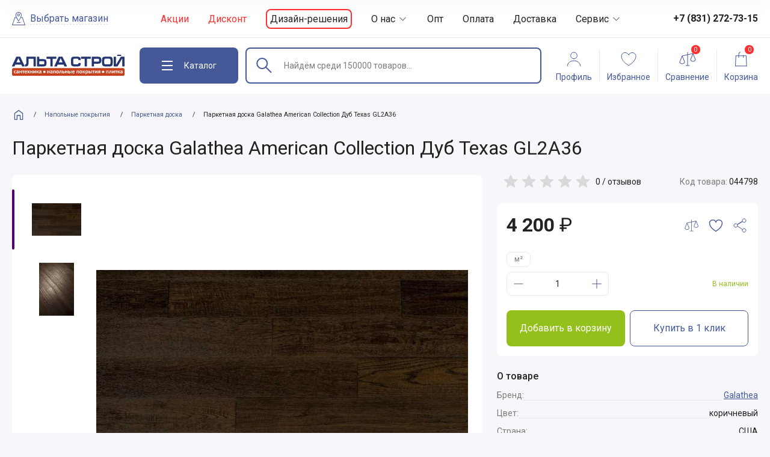

--- FILE ---
content_type: text/html; charset=UTF-8
request_url: https://altastroy-nn.ru/product/parketnaya-doska-galathea-american-collection-dub-texas-gl2a36.html
body_size: 47532
content:
<!DOCTYPE html>
<html lang="Ru-ru">

<head>
  <script type="text/javascript">
      (function(window,document,n,project_ids){window.GudokData=n;if(typeof project_ids !== "object"){project_ids = [project_ids]};window[n] = {};window[n]["projects"]=project_ids;config_load(project_ids.join(','));function config_load(cId){var a=document.getElementsByTagName("script")[0],s=document.createElement("script"),i=function(){a.parentNode.insertBefore(s,a)},cMrs='';s.async=true;if(document.location.search&&document.location.search.indexOf('?gudok_check=')===0)cMrs+=document.location.search.replace('?','&');s.src="//mod.gudok.tel/script.js?sid="+cId+cMrs;if(window.opera == "[object Opera]"){document.addEventListener("DOMContentLoaded", i, false)}else{i()}}})(window, document, "gd", "qhztdxdi5s");
  </script>
  <meta charset="UTF-8" />
  <title>Паркетная доска Galathea American Collection Дуб Texas GL2A36 купить, цена в Нижнем Новгороде с доставкой</title>
  <meta http-equiv="x-ua-compatible" content="ie=edge" />
  <meta name="viewport" content="width=device-width, initial-scale=1, minimum-scale=1" />
  <link rel="stylesheet" href="/templates/alta/css/style.css?11" />
  <link rel="stylesheet" href="/templates/alta/css/style.add.css?55" />
  <link rel="stylesheet" href="/templates/alta/css/speech-input.css?3" />
  <link rel="stylesheet" href="/templates/alta/css/fast.css?1" />
  <link rel="apple-touch-icon" sizes="57x57" href="/templates/alta/img/favicon/apple-icon-57x57.png" />
  <link rel="apple-touch-icon" sizes="60x60" href="/templates/alta/img/favicon/apple-icon-60x60.png" />
  <link rel="apple-touch-icon" sizes="72x72" href="/templates/alta/img/favicon/apple-icon-72x72.png" />
  <link rel="apple-touch-icon" sizes="76x76" href="/templates/alta/img/favicon/apple-icon-76x76.png" />
  <link rel="apple-touch-icon" sizes="114x114" href="/templates/alta/img/favicon/apple-icon-114x114.png" />
  <link rel="apple-touch-icon" sizes="120x120" href="/templates/alta/img/favicon/apple-icon-120x120.png" />
  <link rel="apple-touch-icon" sizes="144x144" href="/templates/alta/img/favicon/apple-icon-144x144.png" />
  <link rel="apple-touch-icon" sizes="152x152" href="/templates/alta/img/favicon/apple-icon-152x152.png" />
  <link rel="apple-touch-icon" sizes="180x180" href="/templates/alta/img/favicon/apple-icon-180x180.png" />
  <link rel="icon" type="image/png" sizes="192x192"
    href="/templates/alta/img/favicon/android-icon-192x192.png" />
  <link rel="icon" type="image/png" sizes="32x32" href="/templates/alta/img/favicon/favicon-32x32.png" />
  <link rel="icon" type="image/png" sizes="96x96" href="/templates/alta/img/favicon/favicon-96x96.png" />
  <link rel="icon" type="image/png" sizes="16x16" href="/templates/alta/img/favicon/favicon-16x16.png" />
  <link rel="manifest" href="/templates/alta/img/favicon/manifest.json" />
  <meta name="msapplication-TileColor" content="#fff" />
  <meta name="msapplication-TileImage" content="/templates/alta/img/favicon/ms-icon-144x144.png" />
  <meta name="theme-color" content="#fff" />
  <meta name="description" content="В наличии паркетная доска galathea american collection дуб texas gl2a36 по цене 4200 руб в Нижнем Новгороде. Большой ассортимент товаров Galathea Паркетная доска в Нижнем Новгороде в наличии на нашем складе и магазинах. Полная гарантия на весь ассортимент доставка курьером в день заказа." />
  <meta name="keywords" content="" />
      <link rel="canonical" href="https://altastroy-nn.ru/product/parketnaya-doska-galathea-american-collection-dub-texas-gl2a36.html">
        <link rel="image_src" href="https://altastroy-nn.ru/templates/alta/img/og/og.jpg" />
  <meta property="og:type" content="product" />
  <meta property="og:url" content="https://altastroy-nn.ru" />
  <meta property="og:image"
    content="/files/images/resized/products/1/6/169410-product_1.90x90.jpg" />
  <meta property="og:image:type" content="image/jpeg" />
  <meta property="og:image:width" content="1024" />
  <meta property="og:image:height" content="512" />
  <meta property="og:title" content="Паркетная доска Galathea American Collection Дуб Texas GL2A36" />
  <meta property="og:description" content="Паркетная доска Galathea American Collection Дуб Texas GL2A36 по цене 4 200 руб." />
  <meta property="og:locale" content="Ru-ru" />
  <meta property="og:site_name" content="https://altastroy-nn.ru" />

  <meta name="theme-color" content="#455999" />
  <meta name="msapplication-navbutton-color" content="#455999" />
      <script src="//code.jivo.ru/widget/MQqyoGlVxT" async></script>
    
    <script>
      (function(w,d,s,l,i){w[l]=w[l]||[];w[l].push({'gtm.start':
      new Date().getTime(), event: 'gtm.js'
      });
      var f = d.getElementsByTagName(s)[0],
        j = d.createElement(s),
        dl = l != 'dataLayer' ? '&l=' + l : '';
      j.async = true;
      j.src =
        'https://www.googletagmanager.com/gtm.js?id=' + i + dl;
      f.parentNode.insertBefore(j, f);
      })(window, document, 'script', 'dataLayer', 'GTM-WC73RQZ');
    </script>
  
  <script src="/templates/alta/js/svg.js"></script>
  <script>
    var data_layer_product = {};
  </script>
</head>
    <body>
              <!-- Google Tag Manager (noscript) -->
      <noscript><iframe src="https://www.googletagmanager.com/ns.html?id=GTM-WC73RQZ" height="0" width="0"
          style="display:none;visibility:hidden"></iframe></noscript>
      <!-- End Google Tag Manager (noscript) -->
        <div class="wrapper">
      <header class="header-top" id="js-header-top">
        <div class="container">
          <div class="header-top__wrap">
            <a href="/" class="header-home">
              <img src="/templates/alta/img/svg/home.svg" alt="">
            </a>
            <button class="btn search-loc-btn js-search-loc-btn">
              <i>
                <svg width="22" height="22" viewBox="0 0 22 22" fill="none" xmlns="http://www.w3.org/2000/svg">
                  <path
                    d="M21.9559 21.3917L17.5068 8.79935C17.4618 8.6106 17.2731 8.47129 17.0843 8.47129H15.035C15.6148 7.07364 15.9159 6.00405 15.9159 5.2895C15.9159 2.38634 13.6688 0 10.8601 0C8.09621 0 5.80424 2.3414 5.80424 5.2895C5.80424 6.08045 6.17275 7.22644 6.69856 8.47129H4.91442C4.72567 8.47129 4.54141 8.6106 4.49198 8.79935L0.0428686 21.3917C-0.100941 21.8546 0.325994 21.9984 0.465309 21.9984H21.5334C21.7222 22.0209 22.0952 21.8096 21.9559 21.3917ZM10.8601 0.930269C13.152 0.930269 14.9811 2.89417 14.9811 5.285C14.9811 7.82414 11.4218 13.4777 10.8601 14.4124C9.45341 12.0261 6.73901 7.15453 6.73901 5.285C6.73901 2.89866 8.56359 0.930269 10.8601 0.930269ZM1.12144 21.0636L5.24249 9.40605H7.11651C8.46023 12.2867 10.8601 16.1921 10.8601 16.1921C10.8601 16.1921 14.5182 9.64423 14.6261 9.40605H16.7562L20.8773 21.0636H1.12144Z"
                    stroke-miterlimit="10" stroke-linecap="square" />
                  <path d="M14.0913 17.037H7.95691V17.9717H14.0913V17.037Z" stroke-miterlimit="10"
                    stroke-linecap="square" />
                  <path
                    d="M13.0127 4.86261C13.0127 3.69416 12.0285 2.70996 10.86 2.70996C9.6916 2.70996 8.7074 3.69416 8.7074 4.86261C8.7074 6.03106 9.64216 7.01526 10.86 7.01526C12.0779 7.01526 13.0127 6.03556 13.0127 4.86261ZM9.64216 4.81767C9.64216 4.16154 10.159 3.59978 10.86 3.59978C11.5611 3.59978 12.0779 4.16154 12.0779 4.81767C12.0779 5.4738 11.5611 6.03556 10.86 6.03556C10.2039 6.03556 9.64216 5.4738 9.64216 4.81767Z"
                    stroke-miterlimit="10" stroke-linecap="square" />
                </svg>
              </i>
              <span>Выбрать магазин</span>
            </button>
            <nav class="header-nav">
              <ul>
                <li><a href="/catalog/rasprodazha/" class="alert">Акции</a></li>
		<li><a href="/catalog/diskont/" class="alert">Дисконт</a></li>
                <li><a href="/works/">Дизайн-решения</a></li>
                <li>
                  <a href="/pages/o-nas.html" class="drop">
                    О нас
                    <i>
                      <svg width="17" height="17" viewBox="0 0 17 17" fill="none" xmlns="http://www.w3.org/2000/svg">
                        <path d="M13.1666 6.29134L8.49998 10.958L3.83331 6.29134" stroke-linecap="square" />
                      </svg>
                    </i>
                  </a>
                  <div class="header-nav__drop">
                    <ul>
                      <li><a href="/reviews/">Отзывы</a></li>
                      <li><a href="/pages/informatsiya/kontakti.html">Контакты</a></li>
                    </ul>
                  </div>
                </li>
                <li><a href="/pages/informatsiya/opt.html">Опт</a></li>
                <li><a href="/pages/informatsiya/oplata.html">Оплата</a></li>
                <li><a href="/pages/dostavka-i-oplata.html">Доставка</a></li>
                <li>
                  <a href="/pages/informatsiya/" class="drop">
                    Сервис
                    <i>
                      <svg width="17" height="17" viewBox="0 0 17 17" fill="none" xmlns="http://www.w3.org/2000/svg">
                        <path d="M13.1666 6.29134L8.49998 10.958L3.83331 6.29134" stroke-linecap="square" />
                      </svg>
                    </i>
                  </a>
                  <div class="header-nav__drop">
                    <ul>
                      <li><a href="/pages/informatsiya/ustanovka-dushevih-kabin.html">Установка</a></li>
                      <li><a href="/pages/informatsiya/podem.html">Подъём</a></li>
                      <li><a href="/pages/informatsiya/garantiya.html">Гарантии</a></li>
                      <li><a href="/pages/informatsiya/pravila-oformleniya-i-polucheniya-zakaza.html">Правила</a></li>
                    </ul>
                  </div>
                </li>
              </ul>
            </nav>
                          <a href="tel:+78312727315" class="header-tel">
                <img src="/templates/alta/img/svg/phone.svg" alt="">
                <span>+7 (831) 272-73-15</span>
              </a>
                      </div>
        </div>
      </header>

      <header class="header-main opened-cat" id="js-header-sticky">
        <div class="header-main__flipper">
          <div class="container">
            <div class="header-main__wrap">
              <a href="/" class="header-logo">
                <img src="/templates/alta/img/svg/alta-stroy.svg" alt="Альта Строй">
              </a>
              <button class="btn header-catalog-btn js-catalog-btn" id="js-catalog-btn">
                <div class="header-catalog-btn__burger">
                  <span></span>
                  <span></span>
                  <span></span>
                </div>
                <span>Каталог</span>
              </button>

              <form action="/catalog/" method="get" class="search" id="js-search"><input type="hidden" name="format" value="search"><input type="search" name="search_keyword" id="searchField" class="input search__input js-search-input speech-input" autocomplete="off" placeholder="Найдём среди 150000 товаров..." value=""><button class="btn search__submit" type="submit" id="searchSubmit"><img src="/templates/alta/img/svg/search.svg" alt=""></button><button class="btn search__clear js-search-clear" type="reset"><svg width="27" height="28" viewBox="0 0 27 28" fill="none" xmlns="http://www.w3.org/2000/svg"><path d="M20.5 21.0012L7.00061 7.5M20.5 7.50123L7 21.0012L20.5 7.50123Z" stroke-width="2" stroke-miterlimit="10" stroke-linecap="round" stroke-linejoin="round"/></svg></button><div class="search-drop js-search-drop refreshpart" id="refreshpart"></div></form>	      <script src="/templates/alta/js/search2.js?1"></script>

              <button class="btn fake-search js-open-search-popup">
                <span id="searchField2">Найдём среди 150000 товаров...</span>
                <img src="/templates/alta/img/svg/search.svg" alt="">
              </button>
              <nav class="header-bar">
                <ul>
                  <li>
                    <a href="#" class="header-tool js-sign-in-btn">
                      <i class="header-tool__icn header-tool__icn--user">
                        <svg width="32" height="32" viewBox="0 0 32 32" fill="none" xmlns="http://www.w3.org/2000/svg">
                          <path
                            d="M16.0001 15.7938C18.9807 15.7938 21.3969 13.3775 21.3969 10.3969C21.3969 7.41636 18.9807 5.00012 16.0001 5.00012C13.0195 5.00012 10.6033 7.41636 10.6033 10.3969C10.6033 13.3775 13.0195 15.7938 16.0001 15.7938Z"
                            stroke-miterlimit="10" stroke-linecap="square" />
                          <path
                            d="M26.7937 27.6668C26.7937 22.8978 21.9612 19.0319 16 19.0319C10.0388 19.0319 5.20636 22.8978 5.20636 27.6668"
                            stroke-miterlimit="10" stroke-linecap="square" />
                        </svg>
                      </i>
                      <span>Профиль</span>
                    </a>
                  </li>
                  <li>
                    <a href="/account/?mode=my-favorites" class="header-tool">
                      <i class="header-tool__icn header-tool__icn--fav">
                        <span class="header-tool__counter" id="fav_count"></span>
                        <svg width="32" height="32" viewBox="0 0 32 32" fill="none" xmlns="http://www.w3.org/2000/svg">
                          <path
                            d="M22 5.50012C19.4 5.50012 16.85 7.15012 16 9.50012C15.15 7.20012 12.6 5.50012 10 5.50012C8.41733 5.50007 6.89873 6.12534 5.77494 7.23977C4.65115 8.35419 4.01319 9.8675 4 11.4501C4 17.0501 8.4 22.2001 16 27.0001C23.6 22.2001 28 17.0501 28 11.4501C27.9868 9.8675 27.3489 8.35419 26.2251 7.23977C25.1013 6.12534 23.5827 5.50007 22 5.50012Z"
                            stroke-miterlimit="10" stroke-linecap="round" />
                        </svg>
                      </i>
                      <span>Избранное</span>
                    </a>
                  </li>
                  <li>
                    <a href="/compare/" class="header-tool header-tool__icn--scale">
                      <i class="header-tool__icn">
                        <span class="header-tool__counter" id="compare_count">0</span>
                        <svg width="32" height="32" viewBox="0 0 32 32" fill="none" xmlns="http://www.w3.org/2000/svg">
                          <path
                            d="M29.4642 16.8145L25.4642 6.81445C25.4628 6.81091 25.4608 6.8078 25.4592 6.80426C25.4554 6.79523 25.4508 6.7868 25.4464 6.77808C25.4374 6.75986 25.4273 6.74221 25.4161 6.72522C25.4104 6.71655 25.4047 6.70801 25.3984 6.69971C25.3851 6.68205 25.3705 6.66531 25.3549 6.6496C25.35 6.64471 25.3458 6.63928 25.3408 6.63464C25.3199 6.61527 25.2974 6.59773 25.2736 6.58221C25.2667 6.57776 25.2594 6.57416 25.2523 6.57001C25.2343 6.55938 25.2157 6.54988 25.1965 6.54156C25.1872 6.5376 25.1778 6.53387 25.1682 6.53046C25.149 6.52363 25.1293 6.51801 25.1094 6.51361C25.1005 6.5116 25.0918 6.50903 25.0827 6.50751C25.0554 6.50274 25.0277 6.50027 25 6.50012C24.9987 6.50012 24.9976 6.50037 24.9963 6.50043C24.9899 6.50049 24.9834 6.50159 24.977 6.50189C24.9524 6.503 24.9278 6.50592 24.9036 6.51062C24.8996 6.51141 24.8956 6.51117 24.8915 6.51208L16.5 8.37689V5.00012C16.5 4.86751 16.4473 4.74034 16.3536 4.64657C16.2598 4.5528 16.1326 4.50012 16 4.50012C15.8674 4.50012 15.7402 4.5528 15.6464 4.64657C15.5527 4.74034 15.5 4.86751 15.5 5.00012V8.59912L6.89154 10.5121C6.88684 10.5131 6.88281 10.5153 6.87817 10.5165C6.85505 10.5223 6.83236 10.5298 6.8103 10.5389C6.80359 10.5416 6.79663 10.5438 6.7901 10.5469C6.7639 10.559 6.73881 10.5733 6.71508 10.5897C6.70849 10.5943 6.70275 10.5996 6.69647 10.6044C6.67938 10.6175 6.66313 10.6316 6.64782 10.6467C6.64086 10.6537 6.63427 10.6607 6.6278 10.668C6.6139 10.6837 6.601 10.7002 6.58917 10.7175C6.58441 10.7245 6.57922 10.7311 6.57482 10.7383C6.55962 10.7625 6.54655 10.788 6.53576 10.8145L6.53491 10.8165L6.53442 10.8178L2.53577 20.8145C2.51215 20.8735 2.50001 20.9365 2.5 21.0001C2.5 23.5499 5.26019 24.5001 7 24.5001C8.73981 24.5001 11.5 23.5499 11.5 21.0001C11.5 20.9365 11.4879 20.8735 11.4642 20.8145L7.68268 11.3605L15.5 9.62335V26.5001H13C12.8674 26.5001 12.7402 26.5528 12.6464 26.6466C12.5527 26.7403 12.5 26.8675 12.5 27.0001C12.5 27.1327 12.5527 27.2599 12.6464 27.3537C12.7402 27.4474 12.8674 27.5001 13 27.5001H19C19.1326 27.5001 19.2598 27.4474 19.3536 27.3537C19.4473 27.2599 19.5 27.1327 19.5 27.0001C19.5 26.8675 19.4473 26.7403 19.3536 26.6466C19.2598 26.5528 19.1326 26.5001 19 26.5001H16.5V9.40112L24.1841 7.69354L20.5358 16.8145C20.5121 16.8735 20.5 16.9365 20.5 17.0001C20.5 19.5499 23.2602 20.5001 25 20.5001C26.7398 20.5001 29.5 19.5499 29.5 17.0001C29.5 16.9365 29.4879 16.8735 29.4642 16.8145ZM7 23.5001C6.10577 23.5001 3.57837 23.0546 3.50177 21.0919L7 12.3464L10.4982 21.0919C10.4216 23.0546 7.89423 23.5001 7 23.5001ZM25 19.5001C24.1058 19.5001 21.5784 19.0546 21.5018 17.0919L25 8.34644L28.4982 17.0919C28.4216 19.0546 25.8942 19.5001 25 19.5001Z" />
                        </svg>
                      </i>
                      <span>Сравнение</span>
                    </a>
                  </li>
                  <li>
                    <a href="/cart/" class="header-tool">
                      <i class="header-tool__icn header-tool__icn--cart">
                        <span id="cart__counter" class="header-tool__counter"
                          title="0">0</span>
                        <svg width="32" height="32" viewBox="0 0 32 32" fill="none" xmlns="http://www.w3.org/2000/svg">
                          <path fill-rule="evenodd" clip-rule="evenodd"
                            d="M15.0526 4.00012C14.1798 4.1572 13.3686 4.57718 12.7329 5.21291C11.9121 6.03374 11.4509 7.14703 11.4509 8.30786V10.134H7.29863H6.82084L6.79914 10.6113L6.02376 27.6698L6 28.1925H6.52324H25.1325H25.6557L25.632 27.6698L24.8566 10.6113L24.8349 10.134H24.3571H20.2048V9.85862H19.2048V10.134H12.4509V8.30786C12.4509 7.41224 12.8067 6.55331 13.44 5.92001C13.8872 5.47282 14.4469 5.164 15.0526 5.02112V4.00012ZM19.2048 13.7356V11.134H12.4509V13.7356C12.4509 14.0117 12.2271 14.2356 11.9509 14.2356C11.6748 14.2356 11.4509 14.0117 11.4509 13.7356V11.134H7.77642L7.04649 27.1925H24.6092L23.8793 11.134H20.2048V13.7356C20.2048 14.0117 19.9809 14.2356 19.7048 14.2356C19.4286 14.2356 19.2048 14.0117 19.2048 13.7356Z" />
                        </svg>
                      </i>
                      <span>Корзина</span>
                    </a>
                  </li>
                </ul>
              </nav>
            </div>
          </div>
        </div>
      </header>

      <div class="mob-popup js-mob-popup desctop-catalog" id="js-desctop-catalog"><div class="desctop-catalog__wrap" id="js-desctop-catalog-wrap"><div class="desctop-catalog__main js-catalog-main" id="js-desctop-catalog-main"><header class="mob-popup__header"><button class="btn mob-popup__close js-mob-popup-close js-catalog-btn"></button><div class="mob-popup__title">Каталог</div></header><div class="mob-popup__main"><div class="container"><div class="desctop-catalog-brends"><div class="desctop-catalog__header"><div class="desctop-catalog__title">Популярные бренды</div><div class="desctop-catalog-brends__bar"><button class="btn slider-btn" id="js-desctop-catalog-brends-prev"><svg width="11" height="21" viewBox="0 0 11 21" fill="none" xmlns="http://www.w3.org/2000/svg"><path d="M10.02 1.09375L0.61377 10.5L10.02 19.9062" stroke-miterlimit="10" stroke-linecap="round" stroke-linejoin="round"/></svg></button><button class="btn slider-btn" id="js-desctop-catalog-brends-next"><svg width="11" height="21" viewBox="0 0 11 21" fill="none" xmlns="http://www.w3.org/2000/svg"><path d="M0.97998 19.9062L10.3862 10.5L0.979982 1.09375" stroke-miterlimit="10" stroke-linecap="round" stroke-linejoin="round"/></svg></button><a href="/brand/" class="btn btn--ghos btn--ghos--lg"><span>К списку брендов</span><svg width="28" height="29" viewBox="0 0 28 29" fill="none" xmlns="http://www.w3.org/2000/svg"><path d="M21.875 14.499H6.125" stroke-miterlimit="10" stroke-linecap="round" stroke-linejoin="round"/><path d="M15.75 8.375L21.875 14.5L15.75 20.625" stroke-miterlimit="10" stroke-linecap="round" stroke-linejoin="round"/></svg></a></div></div><div class="swiper desctop-catalog-brends__slider" id="js-desctop-catalog-brends-slider"><div class="swiper-wrapper">  <div class="swiper-slide"><a href="/brand/1marka/" class="desctop-catalog-brend"> <img src="/files/images/resized/brands/2/-/2-1marka.167x72.png.webp" alt="1Marka" loading="lazy" fetchpriority="low"></a></div>  <div class="swiper-slide"><a href="/brand/alavann/" class="desctop-catalog-brend"> <img src="/files/images/resized/brands/3/0/3080-alavann.167x72.png.webp" alt="Alavann" loading="lazy" fetchpriority="low"></a></div>  <div class="swiper-slide"><a href="/brand/alma-ceramica/" class="desctop-catalog-brend"> <img src="/files/images/resized/brands/3/1/3160-alma-ceramica.167x72.jpg.webp" alt="Alma Ceramica" loading="lazy" fetchpriority="low"></a></div>  <div class="swiper-slide"><a href="/brand/alpen/" class="desctop-catalog-brend"> <img src="/files/images/resized/brands/8/6/86-alpen.167x72.jpg.webp" alt="Alpen" loading="lazy" fetchpriority="low"></a></div>  <div class="swiper-slide"><a href="/brand/althea-ceramica/" class="desctop-catalog-brend"> <img src="/files/images/resized/brands/5/4/54-althea-ceramica.167x72.jpg.webp" alt="Althea Ceramica" loading="lazy" fetchpriority="low"></a></div>  <div class="swiper-slide"><a href="/brand/am-pm/" class="desctop-catalog-brend"> <img src="/files/images/resized/brands/3/4/34-am-pm.167x72.jpg.webp" alt="Am.Pm" loading="lazy" fetchpriority="low"></a></div>  <div class="swiper-slide"><a href="/brand/appollo/" class="desctop-catalog-brend"> <img src="/files/images/resized/brands/3/0/301-appollo.167x72.jpg.webp" alt="Appollo" loading="lazy" fetchpriority="low"></a></div>  <div class="swiper-slide"><a href="/brand/aquanet/" class="desctop-catalog-brend"> <img src="/files/images/resized/brands/6/1/61-aquanet.167x72.gif" alt="Aquanet" loading="lazy" fetchpriority="low"></a></div>  <div class="swiper-slide"><a href="/brand/aquatek/" class="desctop-catalog-brend"> <img src="/files/images/resized/brands/9/3/93-aquatek.167x72.jpg.webp" alt="Aquatek" loading="lazy" fetchpriority="low"></a></div>  <div class="swiper-slide"><a href="/brand/aqwella/" class="desctop-catalog-brend"> <img src="/files/images/resized/brands/9/6/96-aqwella.167x72.png.webp" alt="Aqwella" loading="lazy" fetchpriority="low"></a></div>  <div class="swiper-slide"><a href="/brand/artceram/" class="desctop-catalog-brend"> <img src="/files/images/resized/brands/5/5/55-artceram.167x72.jpg.webp" alt="Artceram" loading="lazy" fetchpriority="low"></a></div>  <div class="swiper-slide"><a href="/brand/asb-mebel/" class="desctop-catalog-brend"> <img src="/files/images/resized/brands/6/0/60-asb-mebel.167x72.jpg.webp" alt="ASB-Mebel" loading="lazy" fetchpriority="low"></a></div>  <div class="swiper-slide"><a href="/brand/atlas-concorde/" class="desctop-catalog-brend"> <img src="/files/images/resized/brands/2/4/241-atlas-concorde.167x72.jpg.webp" alt="Atlas Concorde" loading="lazy" fetchpriority="low"></a></div>  <div class="swiper-slide"><a href="/brand/axima/" class="desctop-catalog-brend"> <img src="/files/images/resized/brands/3/2/3270-axima.167x72.png.webp" alt="Axima" loading="lazy" fetchpriority="low"></a></div>  <div class="swiper-slide"><a href="/brand/axor/" class="desctop-catalog-brend"> <img src="/files/images/resized/brands/4/2/42-axor.167x72.jpg.webp" alt="Axor" loading="lazy" fetchpriority="low"></a></div>  <div class="swiper-slide"><a href="/brand/azzurra/" class="desctop-catalog-brend"> <img src="/files/images/resized/brands/5/7/57-azzurra.167x72.jpg.webp" alt="Azzurra" loading="lazy" fetchpriority="low"></a></div>  <div class="swiper-slide"><a href="/brand/balterio/" class="desctop-catalog-brend"> <img src="/files/images/resized/brands/2/5/2520-balterio.167x72.jpg.webp" alt="Balterio" loading="lazy" fetchpriority="low"></a></div>  <div class="swiper-slide"><a href="/brand/barlinek/" class="desctop-catalog-brend"> <img src="/files/images/resized/brands/1/6/160-barlinek.167x72.png.webp" alt="Barlinek" loading="lazy" fetchpriority="low"></a></div>  <div class="swiper-slide"><a href="/brand/bas/" class="desctop-catalog-brend"> <img src="/files/images/resized/brands/9/4/94-bas.167x72.png.webp" alt="Bas" loading="lazy" fetchpriority="low"></a></div>  <div class="swiper-slide"><a href="/brand/baxi/" class="desctop-catalog-brend"> <img src="/files/images/resized/brands/1/0/108-baxi.167x72.jpg.webp" alt="Baxi" loading="lazy" fetchpriority="low"></a></div>  <div class="swiper-slide"><a href="/brand/belbagno/" class="desctop-catalog-brend"> <img src="/files/images/resized/brands/5/8/58-belbagno.167x72.jpg.webp" alt="BelBagno" loading="lazy" fetchpriority="low"></a></div>  <div class="swiper-slide"><a href="/brand/belleza/" class="desctop-catalog-brend"> <img src="/files/images/resized/brands/3/2/3260-belleza.167x72.png.webp" alt="Belleza" loading="lazy" fetchpriority="low"></a></div>  <div class="swiper-slide"><a href="/brand/blackwhite/" class="desctop-catalog-brend"> <img src="/files/images/resized/brands/9/0/90-blackwhite.167x72.png.webp" alt="Black&White" loading="lazy" fetchpriority="low"></a></div>  <div class="swiper-slide"><a href="/brand/blanco/" class="desctop-catalog-brend"> <img src="/files/images/resized/brands/7/7/77-blanco.167x72.jpg.webp" alt="Blanco" loading="lazy" fetchpriority="low"></a></div>  <div class="swiper-slide"><a href="/brand/bravat/" class="desctop-catalog-brend"> <img src="/files/images/resized/brands/8/4/84-bravat.167x72.png.webp" alt="Bravat" loading="lazy" fetchpriority="low"></a></div>  <div class="swiper-slide"><a href="/brand/ceradim/" class="desctop-catalog-brend"> <img src="/files/images/resized/brands/1/9/197-ceradim.167x72.JPG.webp" alt="Ceradim" loading="lazy" fetchpriority="low"></a></div>  <div class="swiper-slide"><a href="/brand/cersanit/" class="desctop-catalog-brend"> <img src="/files/images/resized/brands/9/5/950-cersanit.167x72.jpg.webp" alt="Cersanit" loading="lazy" fetchpriority="low"></a></div>  <div class="swiper-slide"><a href="/brand/ceruttispa/" class="desctop-catalog-brend"> <img src="/files/images/resized/brands/3/6/366-ceruttispa.167x72.png.webp" alt="Cerutti SPA" loading="lazy" fetchpriority="low"></a></div>  <div class="swiper-slide"><a href="/brand/cezares/" class="desctop-catalog-brend"> <img src="/files/images/resized/brands/5/9/59-cezares.167x72.jpg.webp" alt="Cezares" loading="lazy" fetchpriority="low"></a></div>  <div class="swiper-slide"><a href="/brand/comforty/" class="desctop-catalog-brend"> <img src="/files/images/resized/brands/4/0/405-comforty.167x72.png.webp" alt="Comforty" loading="lazy" fetchpriority="low"></a></div>  <div class="swiper-slide"><a href="/brand/domani-spa/" class="desctop-catalog-brend"> <img src="/files/images/resized/brands/2/5/250-domani-spa.167x72.png.webp" alt="DOMANI-Spa" loading="lazy" fetchpriority="low"></a></div>  <div class="swiper-slide"><a href="/brand/dreja/" class="desctop-catalog-brend"> <img src="/files/images/resized/brands/9/7/97-dreja.167x72.jpg.webp" alt="Dreja" loading="lazy" fetchpriority="low"></a></div>  <div class="swiper-slide"><a href="/brand/duravit/" class="desctop-catalog-brend"> <img src="/files/images/resized/brands/3/5/35-duravit.167x72.png.webp" alt="Duravit" loading="lazy" fetchpriority="low"></a></div>  <div class="swiper-slide"><a href="/brand/eago/" class="desctop-catalog-brend"> <img src="/files/images/resized/brands/2/4/24-eago.167x72.png.webp" alt="Eago" loading="lazy" fetchpriority="low"></a></div>  <div class="swiper-slide"><a href="/brand/electrolux/" class="desctop-catalog-brend"> <img src="/files/images/resized/brands/2/9/298-electrolux.167x72.png.webp" alt="Electrolux" loading="lazy" fetchpriority="low"></a></div>  <div class="swiper-slide"><a href="/brand/esbano/" class="desctop-catalog-brend"> <img src="/files/images/resized/brands/2/5/25-esbano.167x72.png.webp" alt="Esbano" loading="lazy" fetchpriority="low"></a></div>  <div class="swiper-slide"><a href="/brand/excellent/" class="desctop-catalog-brend"> <img src="/files/images/resized/brands/4/6/46-excellent.167x72.jpg.webp" alt="Excellent" loading="lazy" fetchpriority="low"></a></div>  <div class="swiper-slide"><a href="/brand/frap/" class="desctop-catalog-brend"> <img src="/files/images/resized/brands/5/-/5-frap.167x72.jpg.webp" alt="Frap" loading="lazy" fetchpriority="low"></a></div>  <div class="swiper-slide"><a href="/brand/gappo/" class="desctop-catalog-brend"> <img src="/files/images/resized/brands/7/-/7-gappo.167x72.png.webp" alt="GAPPO" loading="lazy" fetchpriority="low"></a></div>  <div class="swiper-slide"><a href="/brand/geberit/" class="desctop-catalog-brend"> <img src="/files/images/resized/brands/7/8/78-geberit.167x72.png.webp" alt="Geberit" loading="lazy" fetchpriority="low"></a></div>  <div class="swiper-slide"><a href="/brand/global-tile/" class="desctop-catalog-brend"> <img src="/files/images/resized/brands/3/2/3290-global-tile.167x72.png.webp" alt="Global Tile" loading="lazy" fetchpriority="low"></a></div>  <div class="swiper-slide"><a href="/brand/goldman/" class="desctop-catalog-brend"> <img src="/files/images/resized/brands/3/0/3020-goldman.167x72.png.webp" alt="Goldman" loading="lazy" fetchpriority="low"></a></div>  <div class="swiper-slide"><a href="/brand/gracia-ceramica/" class="desctop-catalog-brend"> <img src="/files/images/resized/brands/1/8/183-gracia-ceramica.167x72.jpg.webp" alt="Gracia Ceramica" loading="lazy" fetchpriority="low"></a></div>  <div class="swiper-slide"><a href="/brand/grasaro/" class="desctop-catalog-brend"> <img src="/files/images/resized/brands/1/9/195-grasaro.167x72.jpg.webp" alt="Grasaro" loading="lazy" fetchpriority="low"></a></div>  <div class="swiper-slide"><a href="/brand/grohe/" class="desctop-catalog-brend"> <img src="/files/images/resized/brands/7/5/75-grohe.167x72.jpg.webp" alt="Grohe" loading="lazy" fetchpriority="low"></a></div>  <div class="swiper-slide"><a href="/brand/grossman/" class="desctop-catalog-brend"> <img src="/files/images/resized/brands/6/8/68-grossman.167x72.jpg.webp" alt="Grossman" loading="lazy" fetchpriority="low"></a></div>  <div class="swiper-slide"><a href="/brand/hansa/" class="desctop-catalog-brend"> <img src="/files/images/resized/image///%2F.167x72..webp" alt="Hansa" loading="lazy" fetchpriority="low"></a></div>  <div class="swiper-slide"><a href="/brand/hansgrohe/" class="desctop-catalog-brend"> <img src="/files/images/resized/image///%2F.167x72..webp" alt="Hansgrohe" loading="lazy" fetchpriority="low"></a></div>  <div class="swiper-slide"><a href="/brand/Idalgo/" class="desctop-catalog-brend"> <img src="/files/images/resized/brands/3/3/3310-idalgo.167x72.jpg.webp" alt="Idalgo" loading="lazy" fetchpriority="low"></a></div>  <div class="swiper-slide"><a href="/brand/ideal-standard/" class="desctop-catalog-brend"> <img src="/files/images/resized/brands/8/3/83-ideal-standard.167x72.jpg.webp" alt="Ideal Standard" loading="lazy" fetchpriority="low"></a></div>  <div class="swiper-slide"><a href="/brand/italon/" class="desctop-catalog-brend"> <img src="/files/images/resized/brands/1/9/199-italon.167x72.png.webp" alt="Italon" loading="lazy" fetchpriority="low"></a></div>  <div class="swiper-slide"><a href="/brand/jacob-delafon/" class="desctop-catalog-brend"> <img src="/files/images/resized/brands/4/8/48-jacob-delafon.167x72.png.webp" alt="Jacob Delafon" loading="lazy" fetchpriority="low"></a></div>  <div class="swiper-slide"><a href="/brand/jika/" class="desctop-catalog-brend"> <img src="/files/images/resized/brands/2/1/21-jika.167x72.jpg.webp" alt="Jika" loading="lazy" fetchpriority="low"></a></div>  <div class="swiper-slide"><a href="/brand/kaldewei/" class="desctop-catalog-brend"> <img src="/files/images/resized/brands/8/2/82-kaldewei.167x72.png.webp" alt="Kaldewei" loading="lazy" fetchpriority="low"></a></div>  <div class="swiper-slide"><a href="/brand/kerama-marazzi/" class="desctop-catalog-brend"> <img src="/files/images/resized/brands/1/8/180-kerama-marazzi.167x72.png.webp" alt="Kerama Marazzi" loading="lazy" fetchpriority="low"></a></div>  <div class="swiper-slide"><a href="/brand/kerranova/" class="desctop-catalog-brend"> <img src="/files/images/resized/brands/3/2/3280-kerranova.167x72.png.webp" alt="Kerranova" loading="lazy" fetchpriority="low"></a></div>  <div class="swiper-slide"><a href="/brand/koy/" class="desctop-catalog-brend"> <img src="/files/images/resized/brands/1/1/11-koy.167x72.png.webp" alt="KOY" loading="lazy" fetchpriority="low"></a></div>  <div class="swiper-slide"><a href="/brand/laparet/" class="desctop-catalog-brend"> <img src="/files/images/resized/brands/2/6/2610-laparet.167x72.jpg.webp" alt="Laparet" loading="lazy" fetchpriority="low"></a></div>  <div class="swiper-slide"><a href="/brand/laufen/" class="desctop-catalog-brend"> <img src="/files/images/resized/brands/8/7/87-laufen.167x72.jpg.webp" alt="Laufen" loading="lazy" fetchpriority="low"></a></div>  <div class="swiper-slide"><a href="/brand/lb-ceramics/" class="desctop-catalog-brend"> <img src="/files/images/resized/brands/1/9/190-lb-ceramics.167x72.png.webp" alt="Lb-ceramics" loading="lazy" fetchpriority="low"></a></div>  <div class="swiper-slide"><a href="/brand/mainzu/" class="desctop-catalog-brend"> <img src="/files/images/resized/brands/3/1/3180-mainzu.167x72.jpg.webp" alt="Mainzu" loading="lazy" fetchpriority="low"></a></div>  <div class="swiper-slide"><a href="/brand/paradyz/" class="desctop-catalog-brend"> <img src="/files/images/resized/brands/2/4/244-paradyz.167x72.jpg.webp" alt="Paradyz" loading="lazy" fetchpriority="low"></a></div>  <div class="swiper-slide"><a href="/brand/parly/" class="desctop-catalog-brend"> <img src="/files/images/resized/brands/7/6/760-parly.167x72.png.webp" alt="Parly" loading="lazy" fetchpriority="low"></a></div>  <div class="swiper-slide"><a href="/brand/piezarosa/" class="desctop-catalog-brend"> <img src="/files/images/resized/brands/2/6/264-piezarosa.167x72.jpg.webp" alt="PiezaROSA" loading="lazy" fetchpriority="low"></a></div>  <div class="swiper-slide"><a href="/brand/protherm/" class="desctop-catalog-brend"> <img src="/files/images/resized/brands/2/6/2680-protherm.167x72.jpg.webp" alt="PROTHERM" loading="lazy" fetchpriority="low"></a></div>  <div class="swiper-slide"><a href="/brand/pucsho/" class="desctop-catalog-brend"> <img src="/files/images/resized/brands/2/5/2570-pucsho.167x72.JPG.webp" alt="Pucsho" loading="lazy" fetchpriority="low"></a></div>  <div class="swiper-slide"><a href="/brand/radomir/" class="desctop-catalog-brend"> <img src="/files/images/resized/brands/8/0/80-radomir.167x72.jpg.webp" alt="Radomir" loading="lazy" fetchpriority="low"></a></div>  <div class="swiper-slide"><a href="/brand/ravak/" class="desctop-catalog-brend"> <img src="/files/images/resized/brands/4/3/43-ravak.167x72.jpg.webp" alt="Ravak" loading="lazy" fetchpriority="low"></a></div>  <div class="swiper-slide"><a href="/brand/relisan/" class="desctop-catalog-brend"> <img src="/files/images/resized/brands/9/9/99-relisan.167x72.JPG.webp" alt="Relisan" loading="lazy" fetchpriority="low"></a></div>  <div class="swiper-slide"><a href="/brand/rgw/" class="desctop-catalog-brend"> <img src="/files/images/resized/brands/1/2/12-rgw.167x72.png.webp" alt="RGW" loading="lazy" fetchpriority="low"></a></div>  <div class="swiper-slide"><a href="/brand/riho/" class="desctop-catalog-brend"> <img src="/files/images/resized/brands/8/8/88-riho.167x72.gif" alt="Riho" loading="lazy" fetchpriority="low"></a></div>  <div class="swiper-slide"><a href="/brand/river/" class="desctop-catalog-brend"> <img src="/files/images/resized/brands/7/3/730-river.167x72.png.webp" alt="River" loading="lazy" fetchpriority="low"></a></div>  <div class="swiper-slide"><a href="/brand/roca/" class="desctop-catalog-brend"> <img src="/files/images/resized/brands/1/-/1-roca.167x72.png.webp" alt="Roca" loading="lazy" fetchpriority="low"></a></div>  <div class="swiper-slide"><a href="/brand/rossinka/" class="desctop-catalog-brend"> <img src="/files/images/resized/brands/2/1/2190-rossinka.167x72.jpg.webp" alt="Rossinka" loading="lazy" fetchpriority="low"></a></div>  <div class="swiper-slide"><a href="/brand/royalbath/" class="desctop-catalog-brend"> <img src="/files/images/resized/brands/3/0/303-royalbath.167x72.jpg.webp" alt="Royal Bath" loading="lazy" fetchpriority="low"></a></div>  <div class="swiper-slide"><a href="/brand/runo/" class="desctop-catalog-brend"> <img src="/files/images/resized/brands/6/9/69-runo.167x72.jpg.webp" alt="Runo" loading="lazy" fetchpriority="low"></a></div>  <div class="swiper-slide"><a href="/brand/sanita/" class="desctop-catalog-brend"> <img src="/files/images/resized/brands/2/2/22-sanita.167x72.jpg.webp" alt="Sanita" loading="lazy" fetchpriority="low"></a></div>  <div class="swiper-slide"><a href="/brand/santek/" class="desctop-catalog-brend"> <img src="/files/images/resized/brands/2/3/23-santek.167x72.jpg.webp" alt="Santek" loading="lazy" fetchpriority="low"></a></div>  <div class="swiper-slide"><a href="/brand/santeri/" class="desctop-catalog-brend"> <img src="/files/images/resized/brands/1/9/19-santeri.167x72.jpg.webp" alt="Santeri" loading="lazy" fetchpriority="low"></a></div>  <div class="swiper-slide"><a href="/brand/sturm/" class="desctop-catalog-brend"> <img src="/files/images/resized/brands/4/1/41-sturm.167x72.jpg.webp" alt="Sturm" loading="lazy" fetchpriority="low"></a></div>  <div class="swiper-slide"><a href="/brand/tarkett/" class="desctop-catalog-brend"> <img src="/files/images/resized/brands/1/2/129-tarkett.167x72.jpg.webp" alt="Tarkett" loading="lazy" fetchpriority="low"></a></div>  <div class="swiper-slide"><a href="/brand/terminus/" class="desctop-catalog-brend"> <img src="/files/images/resized/brands/1/0/102-terminus.167x72.jpg.webp" alt="Terminus" loading="lazy" fetchpriority="low"></a></div>  <div class="swiper-slide"><a href="/brand/timo/" class="desctop-catalog-brend"> <img src="/files/images/resized/brands/1/8/180-timo.167x72.png.webp" alt="Timo" loading="lazy" fetchpriority="low"></a></div>  <div class="swiper-slide"><a href="/brand/triton/" class="desctop-catalog-brend"> <img src="/files/images/resized/brands/3/1/31-triton.167x72.jpg.webp" alt="Triton" loading="lazy" fetchpriority="low"></a></div>  <div class="swiper-slide"><a href="/brand/vidima/" class="desctop-catalog-brend"> <img src="/files/images/resized/brands/7/2/72-vidima.167x72.png.webp" alt="Vidima" loading="lazy" fetchpriority="low"></a></div>  <div class="swiper-slide"><a href="/brand/viega/" class="desctop-catalog-brend"> <img src="/files/images/resized/image///%2F.167x72..webp" alt="Viega" loading="lazy" fetchpriority="low"></a></div>  <div class="swiper-slide"><a href="/brand/villeroyboch/" class="desctop-catalog-brend"> <img src="/files/images/resized/brands/4/0/40-villeroyboch.167x72.jpg.webp" alt="Villeroy&Boch" loading="lazy" fetchpriority="low"></a></div>  <div class="swiper-slide"><a href="/brand/vitra/" class="desctop-catalog-brend"> <img src="/files/images/resized/brands/3/7/370-vitra.167x72.png.webp" alt="Vitra" loading="lazy" fetchpriority="low"></a></div>  <div class="swiper-slide"><a href="/brand/wasserkraft/" class="desctop-catalog-brend"> <img src="/files/images/resized/brands/9/2/920-wasserkraft.167x72.jpg.webp" alt="WasserKRAFT" loading="lazy" fetchpriority="low"></a></div>  <div class="swiper-slide"><a href="/brand/berezakeramika/" class="desctop-catalog-brend"> <img src="/files/images/resized/brands/1/8/188-berezakeramika.167x72.jpg.webp" alt="Березакерамика" loading="lazy" fetchpriority="low"></a></div>  <div class="swiper-slide"><a href="/brand/viz/" class="desctop-catalog-brend"> <img src="/files/images/resized/brands/7/0/70-viz.167x72.jpg.webp" alt="ВИЗ" loading="lazy" fetchpriority="low"></a></div>  <div class="swiper-slide"><a href="/brand/keramin/" class="desctop-catalog-brend"> <img src="/files/images/resized/brands/1/8/187-keramin.167x72.jpg.webp" alt="Керамин" loading="lazy" fetchpriority="low"></a></div>  <div class="swiper-slide"><a href="/brand/kerlayf/" class="desctop-catalog-brend"> <img src="/files/images/resized/brands/3/1/3190-kerlayf.167x72.jpeg.webp" alt="Керлайф" loading="lazy" fetchpriority="low"></a></div>  <div class="swiper-slide"><a href="/brand/kontinent/" class="desctop-catalog-brend"> <img src="/files/images/resized/brands/4/2/4200-kontinent_1.167x72.jpg.webp" alt="Континент" loading="lazy" fetchpriority="low"></a></div>  <div class="swiper-slide"><a href="/brand/santa/" class="desctop-catalog-brend"> <img src="/files/images/resized/brands/3/2/32-santa.167x72.gif" alt="СанТа" loading="lazy" fetchpriority="low"></a></div>  <div class="swiper-slide"><a href="/brand/fema-stil/" class="desctop-catalog-brend"> <img src="/files/images/resized/brands/3/-/3-fema-stil.167x72.jpg.webp" alt="ФЭМА Стиль" loading="lazy" fetchpriority="low"></a></div>  <div class="swiper-slide"><a href="/brand/yamebel/" class="desctop-catalog-brend"> <img src="/files/images/resized/image///%2F.167x72..webp" alt="ЯМебель" loading="lazy" fetchpriority="low"></a></div> </div></div></div><div class="desctop-catalog__categorys"><div class="desctop-catalog__header"><div class="desctop-catalog__title">Каталог</div></div><div class="link-design"><a href="/works/">Дизайн решения</a></div><div class="categorys">                                                                   <a href="#" class="category-item js-desctop-catalog-item"  cat-id="44" > <div class="category-item__bg"></div><div class="category-item__txt">Сантехника</div>  <div class="category-item__pic"><img src="/files/images/resized/categories/4/4/443-santehnika.500x500.png.webp" alt="Сантехника" loading="lazy" fetchpriority="low"></div> </a>                                                                                                                                                <a href="#" class="category-item js-desctop-catalog-item"  cat-id="2" > <div class="category-item__bg"></div><div class="category-item__txt">Мебель для ванной комнаты</div>  <div class="category-item__pic"><img src="/files/images/resized/categories/2/2/22-mebel-dlya-vannoy-komnati.500x500.png.webp" alt="Мебель для ванной комнаты" loading="lazy" fetchpriority="low"></div> </a>                      <a href="/catalog/aksessuari-dlya-vannoy" class="category-item js-desctop-catalog-item" > <div class="category-item__bg"></div><div class="category-item__txt">Аксессуары для ванной </div>  <div class="category-item__pic"><img src="/files/images/resized/categories/1/2/122-aksessuary-dlya-vannoy.500x500.png.webp" alt="Аксессуары для ванной " loading="lazy" fetchpriority="low"></div> </a>                                      <a href="#" class="category-item js-desctop-catalog-item"  cat-id="45" > <div class="category-item__bg"></div><div class="category-item__txt">Водоснабжение и отопление</div>  <div class="category-item__pic"><img src="/files/images/resized/categories/4/5/450-vodosnabzhenie-i-otoplenie.500x500.png.webp" alt="Водоснабжение и отопление" loading="lazy" fetchpriority="low"></div> </a>                              <a href="#" class="category-item js-desctop-catalog-item"  cat-id="55" > <div class="category-item__bg"></div><div class="category-item__txt">Плитка, керамогранит, мозаика</div>  <div class="category-item__pic"><img src="/files/images/resized/categories/5/5/552-plitka-keramogranit-mozaika.500x500.png.webp" alt="Плитка, керамогранит, мозаика" loading="lazy" fetchpriority="low"></div> </a>                                    <a href="#" class="category-item js-desctop-catalog-item"  cat-id="48" > <div class="category-item__bg"></div><div class="category-item__txt">Напольные покрытия</div>  <div class="category-item__pic"><img src="/files/images/resized/categories/4/8/480-napolnie-pokritiya_1.500x500.png.webp" alt="Напольные покрытия" loading="lazy" fetchpriority="low"></div> </a>        <a href="/catalog/rasprodazha" class="category-item js-desctop-catalog-item" > <div class="category-item__bg"></div><div class="category-item__txt">Распродажа</div>  <div class="category-item__pic"><img src="/files/images/resized/categories/3/6/3690-rasprodazha_1.500x500.png.webp" alt="Распродажа" loading="lazy" fetchpriority="low"></div> </a>                                      <a href="/catalog/kuhonnie-moyki" class="category-item js-desctop-catalog-item" > <div class="category-item__bg"></div><div class="category-item__txt">Мойки для кухни</div>  <div class="category-item__pic"><img src="/files/images/resized/categories/8/0/80-moyki-dlya-kuhni.500x500.png.webp" alt="Мойки для кухни" loading="lazy" fetchpriority="low"></div> </a>                                                                                                                                                                                              <a href="/catalog/konditsioneri" class="category-item js-desctop-catalog-item" > <div class="category-item__bg"></div><div class="category-item__txt">Кондиционеры</div>  <div class="category-item__pic"><img src="/files/images/resized/categories/2/1/21200-konditsioneri.500x500.png.webp" alt="Кондиционеры" loading="lazy" fetchpriority="low"></div> </a>                                          <a href="#" class="category-item js-desctop-catalog-item"  cat-id="2121" > <div class="category-item__bg"></div><div class="category-item__txt">Печи</div>  <div class="category-item__pic"><img src="/files/images/resized/categories/2/1/21210-pechi.500x500.png.webp" alt="Печи" loading="lazy" fetchpriority="low"></div> </a>      <a href="/catalog/diskont" class="category-item js-desctop-catalog-item" > <div class="category-item__bg"></div><div class="category-item__txt">Дисконт</div>  <div class="category-item__pic"><img src="/files/images/resized/categories/2/7/27880-diskont.500x500.png.webp" alt="Дисконт" loading="lazy" fetchpriority="low"></div> </a>  </div></div><nav class="header-nav header-nav--mob"><ul><li><a href="/catalog/rasprodazha/" class="alert">Акции</a></li><li><a href="/works/">Дизайн-решения</a></li><li><a class="drop"> О нас <i><svg width="17" height="17" viewBox="0 0 17 17" fill="none" xmlns="http://www.w3.org/2000/svg"><path d="M13.1666 6.29134L8.49998 10.958L3.83331 6.29134" stroke-linecap="square"/></svg></i></a><div class="header-nav__drop"><ul><li><a href="/reviews/">Отзывы</a></li><li><a href="/pages/informatsiya/kontakti.html">Контакты</a></li></ul></div></li><li><a href="/pages/informatsiya/opt.html">Опт</a></li><li><a href="/pages/informatsiya/oplata.html">Оплата</a></li><li><a href="/pages/dostavka-i-oplata.html">Доставка</a></li><li><a href="/pages/informatsiya/" class="drop"> Сервис <i><svg width="17" height="17" viewBox="0 0 17 17" fill="none" xmlns="http://www.w3.org/2000/svg"><path d="M13.1666 6.29134L8.49998 10.958L3.83331 6.29134" stroke-linecap="square"/></svg></i></a><div class="header-nav__drop"><ul><li><a href="/pages/informatsiya/ustanovka-dushevih-kabin.html">Установка</a></li><li><a href="/pages/informatsiya/podem.html">Подъём</a></li><li><a href="/pages/informatsiya/garantiya.html">Гарантии</a></li><li><a href="/pages/informatsiya/pravila-oformleniya-i-polucheniya-zakaza.html">Правила</a></li></ul></div></li></ul></nav></div></div></div>   <div class="desctop-catalog__sub" for-cat-id="44" style="display:none"> <header class="mob-popup__header"><button class="btn mob-popup__close mob-popup__close--back js-mob-popup-close js-desctop-catalog-back"><svg width="43" height="43" viewBox="0 0 43 43" fill="none" xmlns="http://www.w3.org/2000/svg"><path d="M26.02 12.0937L16.6138 21.5L26.02 30.9062" stroke-width="3" stroke-miterlimit="10" stroke-linecap="round" stroke-linejoin="round"/></svg></button><div class="mob-popup__title">Сантехника</div></header><div class="mob-popup__main"><div class="container"><div class="desctop-catalog__categorys"><div class="desctop-catalog__header"><button class="btn desctop-catalog__back js-desctop-catalog-back"><svg width="43" height="43" viewBox="0 0 43 43" fill="none" xmlns="http://www.w3.org/2000/svg"><path d="M26.02 12.0937L16.6138 21.5L26.02 30.9062" stroke-width="3" stroke-miterlimit="10" stroke-linecap="round" stroke-linejoin="round"/></svg> Сантехника</button></div><div class="link-design"><a href="/works/">Дизайн решения</a></div><div class="categorys" id="js-desctop-catalog-subcategory">   <a href="/catalog/vanni/" class="category-item"> <div class="category-item__bg"></div><div class="category-item__txt">Ванны</div>  <div class="category-item__pic"><img src="/files/images/resized/categories/1/2/12-vanni.500x500.png.webp" alt="Ванны" loading="lazy" fetchpriority="low"></div> </a>    <a href="/catalog/unitazi/" class="category-item"> <div class="category-item__bg"></div><div class="category-item__txt">Унитазы</div>  <div class="category-item__pic"><img src="/files/images/resized/categories/5/3/53-unitazi.500x500.png.webp" alt="Унитазы" loading="lazy" fetchpriority="low"></div> </a>    <a href="/catalog/dushevie-kabini/" class="category-item"> <div class="category-item__bg"></div><div class="category-item__txt">Душевые кабины</div>  <div class="category-item__pic"><img src="/files/images/resized/categories/3/2/32-dushevie-kabini.500x500.png.webp" alt="Душевые кабины" loading="lazy" fetchpriority="low"></div> </a>    <a href="/catalog/ugolki-ograzhdeniya-poddoni/" class="category-item"> <div class="category-item__bg"></div><div class="category-item__txt">Уголки, ограждения, поддоны</div>  <div class="category-item__pic"><img src="/files/images/resized/categories/4/2/42-ugolki-ograzhdeniya-poddoni.500x500.png.webp" alt="Уголки, ограждения, поддоны" loading="lazy" fetchpriority="low"></div> </a>    <a href="/catalog/polotentsesushiteli/" class="category-item"> <div class="category-item__bg"></div><div class="category-item__txt">Полотенцесушители</div>  <div class="category-item__pic"><img src="/files/images/resized/categories/1/1/112-polotentsesushiteli.500x500.png.webp" alt="Полотенцесушители" loading="lazy" fetchpriority="low"></div> </a>    <a href="/catalog/sistemi-installyatsii/" class="category-item"> <div class="category-item__bg"></div><div class="category-item__txt">Инсталляции</div>  <div class="category-item__pic"><img src="/files/images/resized/categories/9/0/90-installyatsii.500x500.png.webp" alt="Инсталляции" loading="lazy" fetchpriority="low"></div> </a>    <a href="/catalog/smesiteli/" class="category-item"> <div class="category-item__bg"></div><div class="category-item__txt">Смесители</div>  <div class="category-item__pic"><img src="/files/images/resized/categories/6/0/60-smesiteli_2.500x500.png.webp" alt="Смесители" loading="lazy" fetchpriority="low"></div> </a>    <a href="/catalog/rakovini/" class="category-item"> <div class="category-item__bg"></div><div class="category-item__txt">Раковины</div>  <div class="category-item__pic"><img src="/files/images/resized/categories/1/7/17210-rakovini_1.500x500.png.webp" alt="Раковины" loading="lazy" fetchpriority="low"></div> </a>    <a href="/catalog/dushevaya-programma/" class="category-item"> <div class="category-item__bg"></div><div class="category-item__txt">Душевая программа</div>  <div class="category-item__pic"><img src="/files/images/resized/categories/7/0/70-dushevie-sistemi.500x500.png.webp" alt="Душевая программа" loading="lazy" fetchpriority="low"></div> </a>    <a href="/catalog/sauni/" class="category-item"> <div class="category-item__bg"></div><div class="category-item__txt">Сауны</div>  <div class="category-item__pic"><img src="/files/images/resized/categories/3/4/3442-sauni.500x500.png.webp" alt="Сауны" loading="lazy" fetchpriority="low"></div> </a>    <a href="/catalog/bide/" class="category-item"> <div class="category-item__bg"></div><div class="category-item__txt">Биде</div>  <div class="category-item__pic"><img src="/files/images/resized/categories/1/3/130-bide_1.500x500.png.webp" alt="Биде" loading="lazy" fetchpriority="low"></div> </a>      <a href="/catalog/sliv-i-kanalizatsiya/" class="category-item"> <div class="category-item__bg"></div><div class="category-item__txt">Слив и канализация</div>  <div class="category-item__pic"><img src="/files/images/resized/categories/2/7/27260-sliv-i-kanalizatsiya.500x500.png.webp" alt="Слив и канализация" loading="lazy" fetchpriority="low"></div> </a>    <a href="/catalog/pissuari/" class="category-item"> <div class="category-item__bg"></div><div class="category-item__txt">Писсуары</div>  <div class="category-item__pic"><img src="/files/images/resized/categories/1/4/140-pissuari_1.500x500.png.webp" alt="Писсуары" loading="lazy" fetchpriority="low"></div> </a>    <a href="/catalog/sushilki-dlya-ruk/" class="category-item"> <div class="category-item__bg"></div><div class="category-item__txt">Сушилки для рук</div>  <div class="category-item__pic"><img src="/files/images/resized/categories/1/4/14240-sushilki-dlya-ruk.500x500.png.webp" alt="Сушилки для рук" loading="lazy" fetchpriority="low"></div> </a>    <a href="/catalog/kuhonnie-moyki/" class="category-item"> <div class="category-item__bg"></div><div class="category-item__txt">Мойки для кухни</div>  <div class="category-item__pic"><img src="/files/images/resized/categories/8/0/80-moyki-dlya-kuhni.500x500.png.webp" alt="Мойки для кухни" loading="lazy" fetchpriority="low"></div> </a>  </div></div></div></div></div>    <div class="desctop-catalog__sub" for-cat-id="2" style="display:none"> <header class="mob-popup__header"><button class="btn mob-popup__close mob-popup__close--back js-mob-popup-close js-desctop-catalog-back"><svg width="43" height="43" viewBox="0 0 43 43" fill="none" xmlns="http://www.w3.org/2000/svg"><path d="M26.02 12.0937L16.6138 21.5L26.02 30.9062" stroke-width="3" stroke-miterlimit="10" stroke-linecap="round" stroke-linejoin="round"/></svg></button><div class="mob-popup__title">Мебель для ванной комнаты</div></header><div class="mob-popup__main"><div class="container"><div class="desctop-catalog__categorys"><div class="desctop-catalog__header"><button class="btn desctop-catalog__back js-desctop-catalog-back"><svg width="43" height="43" viewBox="0 0 43 43" fill="none" xmlns="http://www.w3.org/2000/svg"><path d="M26.02 12.0937L16.6138 21.5L26.02 30.9062" stroke-width="3" stroke-miterlimit="10" stroke-linecap="round" stroke-linejoin="round"/></svg> Мебель для ванной комнаты</button></div><div class="link-design"><a href="/works/">Дизайн решения</a></div><div class="categorys" id="js-desctop-catalog-subcategory">   <a href="/catalog/komplekti-mebeli/" class="category-item"> <div class="category-item__bg"></div><div class="category-item__txt">Комплекты мебели </div>  <div class="category-item__pic"><img src="/files/images/resized/categories/2/5/2560-komplekti-mebeli_1.500x500.png.webp" alt="Комплекты мебели " loading="lazy" fetchpriority="low"></div> </a>    <a href="/catalog/tumbi-s-rakovinoy/" class="category-item"> <div class="category-item__bg"></div><div class="category-item__txt">Тумбы с раковиной</div>  <div class="category-item__pic"><img src="/files/images/resized/categories/2/7/270-tumbi-s-rakovinoy.500x500.png.webp" alt="Тумбы с раковиной" loading="lazy" fetchpriority="low"></div> </a>    <a href="/catalog/zerkalnie-shkafi/" class="category-item"> <div class="category-item__bg"></div><div class="category-item__txt">Зеркальные шкафы</div>  <div class="category-item__pic"><img src="/files/images/resized/categories/3/1/310-zerkalnie-shkafi.500x500.png.webp" alt="Зеркальные шкафы" loading="lazy" fetchpriority="low"></div> </a>    <a href="/catalog/zerkala/" class="category-item"> <div class="category-item__bg"></div><div class="category-item__txt">Зеркала</div>  <div class="category-item__pic"><img src="/files/images/resized/categories/3/0/300-zerkala.500x500.png.webp" alt="Зеркала" loading="lazy" fetchpriority="low"></div> </a>    <a href="/catalog/penali/" class="category-item"> <div class="category-item__bg"></div><div class="category-item__txt">Шкафы-пеналы</div>  <div class="category-item__pic"><img src="/files/images/resized/categories/3/2/322-penali.500x500.png.webp" alt="Шкафы-пеналы" loading="lazy" fetchpriority="low"></div> </a>    <a href="/catalog/komodi/" class="category-item"> <div class="category-item__bg"></div><div class="category-item__txt">Комоды </div>  <div class="category-item__pic"><img src="/files/images/resized/categories/2/5/2550-komodi_1.500x500.png.webp" alt="Комоды " loading="lazy" fetchpriority="low"></div> </a>    <a href="/catalog/navesnie-shkafi/" class="category-item"> <div class="category-item__bg"></div><div class="category-item__txt">Шкафы</div>  <div class="category-item__pic"><img src="/files/images/resized/categories/3/2/3292-shkafi.500x500.png.webp" alt="Шкафы" loading="lazy" fetchpriority="low"></div> </a>                                                                                                    <a href="/catalog/ekrani-pod-vannu/" class="category-item"> <div class="category-item__bg"></div><div class="category-item__txt">Экраны под ванну</div>  <div class="category-item__pic"><img src="/files/images/resized/categories/1/1/11400-ekrani-pod-vannu.500x500.png.webp" alt="Экраны под ванну" loading="lazy" fetchpriority="low"></div> </a>          <a href="/catalog/komplektuyushchie-dlya-mebeli/" class="category-item"> <div class="category-item__bg"></div><div class="category-item__txt">Комплектующие для мебели</div> </a>  </div></div></div></div></div>    <div class="desctop-catalog__sub" for-cat-id="12" style="display:none"> <header class="mob-popup__header"><button class="btn mob-popup__close mob-popup__close--back js-mob-popup-close js-desctop-catalog-back"><svg width="43" height="43" viewBox="0 0 43 43" fill="none" xmlns="http://www.w3.org/2000/svg"><path d="M26.02 12.0937L16.6138 21.5L26.02 30.9062" stroke-width="3" stroke-miterlimit="10" stroke-linecap="round" stroke-linejoin="round"/></svg></button><div class="mob-popup__title">Аксессуары для ванной </div></header><div class="mob-popup__main"><div class="container"><div class="desctop-catalog__categorys"><div class="desctop-catalog__header"><button class="btn desctop-catalog__back js-desctop-catalog-back"><svg width="43" height="43" viewBox="0 0 43 43" fill="none" xmlns="http://www.w3.org/2000/svg"><path d="M26.02 12.0937L16.6138 21.5L26.02 30.9062" stroke-width="3" stroke-miterlimit="10" stroke-linecap="round" stroke-linejoin="round"/></svg> Аксессуары для ванной </button></div><div class="link-design"><a href="/works/">Дизайн решения</a></div><div class="categorys" id="js-desctop-catalog-subcategory">                 </div></div></div></div></div>    <div class="desctop-catalog__sub" for-cat-id="45" style="display:none"> <header class="mob-popup__header"><button class="btn mob-popup__close mob-popup__close--back js-mob-popup-close js-desctop-catalog-back"><svg width="43" height="43" viewBox="0 0 43 43" fill="none" xmlns="http://www.w3.org/2000/svg"><path d="M26.02 12.0937L16.6138 21.5L26.02 30.9062" stroke-width="3" stroke-miterlimit="10" stroke-linecap="round" stroke-linejoin="round"/></svg></button><div class="mob-popup__title">Водоснабжение и отопление</div></header><div class="mob-popup__main"><div class="container"><div class="desctop-catalog__categorys"><div class="desctop-catalog__header"><button class="btn desctop-catalog__back js-desctop-catalog-back"><svg width="43" height="43" viewBox="0 0 43 43" fill="none" xmlns="http://www.w3.org/2000/svg"><path d="M26.02 12.0937L16.6138 21.5L26.02 30.9062" stroke-width="3" stroke-miterlimit="10" stroke-linecap="round" stroke-linejoin="round"/></svg> Водоснабжение и отопление</button></div><div class="link-design"><a href="/works/">Дизайн решения</a></div><div class="categorys" id="js-desctop-catalog-subcategory">   <a href="/catalog/radiatori-otopleniya/" class="category-item"> <div class="category-item__bg"></div><div class="category-item__txt">Радиаторы отопления</div>  <div class="category-item__pic"><img src="/files/images/resized/categories/1/9/190-radiatori-otopleniya_1.500x500.png.webp" alt="Радиаторы отопления" loading="lazy" fetchpriority="low"></div> </a>    <a href="/catalog/vodonagrevateli/" class="category-item"> <div class="category-item__bg"></div><div class="category-item__txt">Водонагреватели</div>  <div class="category-item__pic"><img src="/files/images/resized/categories/4/6/465-vodonagrevateli.500x500.png.webp" alt="Водонагреватели" loading="lazy" fetchpriority="low"></div> </a>    <a href="/catalog/kotli-otopitelnie/" class="category-item"> <div class="category-item__bg"></div><div class="category-item__txt">Котлы отопительные</div>  <div class="category-item__pic"><img src="/files/images/resized/categories/4/7/470-kotli-otopleniya.500x500.png.webp" alt="Котлы отопительные" loading="lazy" fetchpriority="low"></div> </a>    <a href="/catalog/nasosy/" class="category-item"> <div class="category-item__bg"></div><div class="category-item__txt">Насосы</div>  <div class="category-item__pic"><img src="/files/images/resized/categories/1/0/10500-nasosi_1.500x500.png.webp" alt="Насосы" loading="lazy" fetchpriority="low"></div> </a>    <a href="/catalog/sistemi-zashchiti-ot-protechek/" class="category-item"> <div class="category-item__bg"></div><div class="category-item__txt">Системы защиты от протечек</div>  <div class="category-item__pic"><img src="/files/images/resized/categories/1/8/18970-sistemi-zashchiti-ot-protechek.500x500.png.webp" alt="Системы защиты от протечек" loading="lazy" fetchpriority="low"></div> </a>    <a href="/catalog/sistemi-vodoochistki/" class="category-item"> <div class="category-item__bg"></div><div class="category-item__txt">Системы водоочистки</div>  <div class="category-item__pic"><img src="/files/images/resized/categories/2/7/27520-sistemy-vodoochistki.500x500.png.webp" alt="Системы водоочистки" loading="lazy" fetchpriority="low"></div> </a>    <a href="/catalog/teplyy-pol/" class="category-item"> <div class="category-item__bg"></div><div class="category-item__txt">Теплый пол</div>  <div class="category-item__pic"><img src="/files/images/resized/categories/2/7/27890-teplyy-pol.500x500.png.webp" alt="Теплый пол" loading="lazy" fetchpriority="low"></div> </a>    <a href="/catalog/polotentsesushiteli/" class="category-item"> <div class="category-item__bg"></div><div class="category-item__txt">Полотенцесушители</div>  <div class="category-item__pic"><img src="/files/images/resized/categories/1/1/112-polotentsesushiteli.500x500.png.webp" alt="Полотенцесушители" loading="lazy" fetchpriority="low"></div> </a>  </div></div></div></div></div>    <div class="desctop-catalog__sub" for-cat-id="55" style="display:none"> <header class="mob-popup__header"><button class="btn mob-popup__close mob-popup__close--back js-mob-popup-close js-desctop-catalog-back"><svg width="43" height="43" viewBox="0 0 43 43" fill="none" xmlns="http://www.w3.org/2000/svg"><path d="M26.02 12.0937L16.6138 21.5L26.02 30.9062" stroke-width="3" stroke-miterlimit="10" stroke-linecap="round" stroke-linejoin="round"/></svg></button><div class="mob-popup__title">Плитка, керамогранит, мозаика</div></header><div class="mob-popup__main"><div class="container"><div class="desctop-catalog__categorys"><div class="desctop-catalog__header"><button class="btn desctop-catalog__back js-desctop-catalog-back"><svg width="43" height="43" viewBox="0 0 43 43" fill="none" xmlns="http://www.w3.org/2000/svg"><path d="M26.02 12.0937L16.6138 21.5L26.02 30.9062" stroke-width="3" stroke-miterlimit="10" stroke-linecap="round" stroke-linejoin="round"/></svg> Плитка, керамогранит, мозаика</button></div><div class="link-design"><a href="/works/">Дизайн решения</a></div><div class="categorys" id="js-desctop-catalog-subcategory">   <a href="/catalog/keramicheskaya-plitka/" class="category-item"> <div class="category-item__bg"></div><div class="category-item__txt">Плитка</div>  <div class="category-item__pic"><img src="/files/images/resized/categories/5/6/562-plitka.500x500.png.webp" alt="Плитка" loading="lazy" fetchpriority="low"></div> </a>    <a href="/catalog/keramogranit/" class="category-item"> <div class="category-item__bg"></div><div class="category-item__txt">Керамогранит</div>  <div class="category-item__pic"><img src="/files/images/resized/categories/5/7/573-keramogranit_1.500x500.png.webp" alt="Керамогранит" loading="lazy" fetchpriority="low"></div> </a>      <a href="/catalog/mozaika/" class="category-item"> <div class="category-item__bg"></div><div class="category-item__txt">Мозаика</div>  <div class="category-item__pic"><img src="/files/images/resized/categories/5/9/592-mozaika.500x500.png.webp" alt="Мозаика" loading="lazy" fetchpriority="low"></div> </a>    <a href="/catalog/dekorativnie-elementi-plitki-2249/" class="category-item"> <div class="category-item__bg"></div><div class="category-item__txt">Декоративные элементы плитки</div>  <div class="category-item__pic"><img src="/files/images/resized/categories/2/2/22490-dekorativnie-elementi-plitki.500x500.png.webp" alt="Декоративные элементы плитки" loading="lazy" fetchpriority="low"></div> </a>        </div></div></div></div></div>      <div class="desctop-catalog__sub" for-cat-id="48" style="display:none"> <header class="mob-popup__header"><button class="btn mob-popup__close mob-popup__close--back js-mob-popup-close js-desctop-catalog-back"><svg width="43" height="43" viewBox="0 0 43 43" fill="none" xmlns="http://www.w3.org/2000/svg"><path d="M26.02 12.0937L16.6138 21.5L26.02 30.9062" stroke-width="3" stroke-miterlimit="10" stroke-linecap="round" stroke-linejoin="round"/></svg></button><div class="mob-popup__title">Напольные покрытия</div></header><div class="mob-popup__main"><div class="container"><div class="desctop-catalog__categorys"><div class="desctop-catalog__header"><button class="btn desctop-catalog__back js-desctop-catalog-back"><svg width="43" height="43" viewBox="0 0 43 43" fill="none" xmlns="http://www.w3.org/2000/svg"><path d="M26.02 12.0937L16.6138 21.5L26.02 30.9062" stroke-width="3" stroke-miterlimit="10" stroke-linecap="round" stroke-linejoin="round"/></svg> Напольные покрытия</button></div><div class="link-design"><a href="/works/">Дизайн решения</a></div><div class="categorys" id="js-desctop-catalog-subcategory">   <a href="/catalog/vinilovie-poli/" class="category-item"> <div class="category-item__bg"></div><div class="category-item__txt">Кварц-виниловый пол</div>  <div class="category-item__pic"><img src="/files/images/resized/categories/3/6/3682-pvh-kvarts-vinil-plitka.500x500.png.webp" alt="Кварц-виниловый пол" loading="lazy" fetchpriority="low"></div> </a>    <a href="/catalog/probkovoe-pokritie/" class="category-item"> <div class="category-item__bg"></div><div class="category-item__txt">Пробковое покрытие</div>  <div class="category-item__pic"><img src="/files/images/resized/categories/3/6/3670-probkovoe-pokritie.500x500.png.webp" alt="Пробковое покрытие" loading="lazy" fetchpriority="low"></div> </a>    <a href="/catalog/laminat/" class="category-item"> <div class="category-item__bg"></div><div class="category-item__txt">Ламинат</div>  <div class="category-item__pic"><img src="/files/images/resized/categories/4/9/492-laminat.500x500.png.webp" alt="Ламинат" loading="lazy" fetchpriority="low"></div> </a>    <a href="/catalog/inzhenernaya-doska/" class="category-item"> <div class="category-item__bg"></div><div class="category-item__txt">Инженерная доска</div>  <div class="category-item__pic"><img src="/files/images/resized/categories/5/0/502-inzhenernaya-doska.500x500.png.webp" alt="Инженерная доска" loading="lazy" fetchpriority="low"></div> </a>    <a href="/catalog/parketnaya-doska/" class="category-item"> <div class="category-item__bg"></div><div class="category-item__txt">Паркетная доска</div>  <div class="category-item__pic"><img src="/files/images/resized/categories/5/1/512-parketnaya-doska.500x500.png.webp" alt="Паркетная доска" loading="lazy" fetchpriority="low"></div> </a>    <a href="/catalog/massivnaya-doska/" class="category-item"> <div class="category-item__bg"></div><div class="category-item__txt">Массивная доска</div>  <div class="category-item__pic"><img src="/files/images/resized/categories/5/2/520-massivnaya-doska.500x500.png.webp" alt="Массивная доска" loading="lazy" fetchpriority="low"></div> </a>      </div></div></div></div></div>        <div class="desctop-catalog__sub" for-cat-id="8" style="display:none"> <header class="mob-popup__header"><button class="btn mob-popup__close mob-popup__close--back js-mob-popup-close js-desctop-catalog-back"><svg width="43" height="43" viewBox="0 0 43 43" fill="none" xmlns="http://www.w3.org/2000/svg"><path d="M26.02 12.0937L16.6138 21.5L26.02 30.9062" stroke-width="3" stroke-miterlimit="10" stroke-linecap="round" stroke-linejoin="round"/></svg></button><div class="mob-popup__title">Мойки для кухни</div></header><div class="mob-popup__main"><div class="container"><div class="desctop-catalog__categorys"><div class="desctop-catalog__header"><button class="btn desctop-catalog__back js-desctop-catalog-back"><svg width="43" height="43" viewBox="0 0 43 43" fill="none" xmlns="http://www.w3.org/2000/svg"><path d="M26.02 12.0937L16.6138 21.5L26.02 30.9062" stroke-width="3" stroke-miterlimit="10" stroke-linecap="round" stroke-linejoin="round"/></svg> Мойки для кухни</button></div><div class="link-design"><a href="/works/">Дизайн решения</a></div><div class="categorys" id="js-desctop-catalog-subcategory">                                 </div></div></div></div></div>      <div class="desctop-catalog__sub" for-cat-id="2120" style="display:none"> <header class="mob-popup__header"><button class="btn mob-popup__close mob-popup__close--back js-mob-popup-close js-desctop-catalog-back"><svg width="43" height="43" viewBox="0 0 43 43" fill="none" xmlns="http://www.w3.org/2000/svg"><path d="M26.02 12.0937L16.6138 21.5L26.02 30.9062" stroke-width="3" stroke-miterlimit="10" stroke-linecap="round" stroke-linejoin="round"/></svg></button><div class="mob-popup__title">Кондиционеры</div></header><div class="mob-popup__main"><div class="container"><div class="desctop-catalog__categorys"><div class="desctop-catalog__header"><button class="btn desctop-catalog__back js-desctop-catalog-back"><svg width="43" height="43" viewBox="0 0 43 43" fill="none" xmlns="http://www.w3.org/2000/svg"><path d="M26.02 12.0937L16.6138 21.5L26.02 30.9062" stroke-width="3" stroke-miterlimit="10" stroke-linecap="round" stroke-linejoin="round"/></svg> Кондиционеры</button></div><div class="link-design"><a href="/works/">Дизайн решения</a></div><div class="categorys" id="js-desctop-catalog-subcategory">                                                                                                                                                                                       </div></div></div></div></div>    <div class="desctop-catalog__sub" for-cat-id="2121" style="display:none"> <header class="mob-popup__header"><button class="btn mob-popup__close mob-popup__close--back js-mob-popup-close js-desctop-catalog-back"><svg width="43" height="43" viewBox="0 0 43 43" fill="none" xmlns="http://www.w3.org/2000/svg"><path d="M26.02 12.0937L16.6138 21.5L26.02 30.9062" stroke-width="3" stroke-miterlimit="10" stroke-linecap="round" stroke-linejoin="round"/></svg></button><div class="mob-popup__title">Печи</div></header><div class="mob-popup__main"><div class="container"><div class="desctop-catalog__categorys"><div class="desctop-catalog__header"><button class="btn desctop-catalog__back js-desctop-catalog-back"><svg width="43" height="43" viewBox="0 0 43 43" fill="none" xmlns="http://www.w3.org/2000/svg"><path d="M26.02 12.0937L16.6138 21.5L26.02 30.9062" stroke-width="3" stroke-miterlimit="10" stroke-linecap="round" stroke-linejoin="round"/></svg> Печи</button></div><div class="link-design"><a href="/works/">Дизайн решения</a></div><div class="categorys" id="js-desctop-catalog-subcategory">   <a href="/catalog/pechi-dlya-doma/" class="category-item"> <div class="category-item__bg"></div><div class="category-item__txt">Печи для дома</div>  <div class="category-item__pic"><img src="/files/images/resized/categories/2/1/21220-pechi-dlya-doma.500x500.png.webp" alt="Печи для дома" loading="lazy" fetchpriority="low"></div> </a>    <a href="/catalog/kamini/" class="category-item"> <div class="category-item__bg"></div><div class="category-item__txt">Камины</div>  <div class="category-item__pic"><img src="/files/images/resized/categories/2/1/21252-kamini.500x500.png.webp" alt="Камины" loading="lazy" fetchpriority="low"></div> </a>    <a href="/catalog/pechi-dlya-bani/" class="category-item"> <div class="category-item__bg"></div><div class="category-item__txt">Печи для бани</div>  <div class="category-item__pic"><img src="/files/images/resized/categories/2/1/21322-pechi-dlya-bani.500x500.png.webp" alt="Печи для бани" loading="lazy" fetchpriority="low"></div> </a>    <a href="/catalog/dveri-dlya-bani-i-sauni/" class="category-item"> <div class="category-item__bg"></div><div class="category-item__txt">Двери для бани и сауны</div>  <div class="category-item__pic"><img src="/files/images/resized/categories/2/1/21452-dveri-dlya-bani-i-sauni.500x500.png.webp" alt="Двери для бани и сауны" loading="lazy" fetchpriority="low"></div> </a>    <a href="/catalog/izolyatsionnie-otdelochnie-materiali/" class="category-item"> <div class="category-item__bg"></div><div class="category-item__txt">Изоляционные отделочные материалы</div>  <div class="category-item__pic"><img src="/files/images/resized/categories/2/1/21830-izolyatsionnie-otdelochnie-materiali_1.500x500.png.webp" alt="Изоляционные отделочные материалы" loading="lazy" fetchpriority="low"></div> </a>    <a href="/catalog/aksessuari-dlya-bani/" class="category-item"> <div class="category-item__bg"></div><div class="category-item__txt">Аксессуары для бани</div>  <div class="category-item__pic"><img src="/files/images/resized/categories/2/1/21470-aksessuari-dlya-bani_1.500x500.png.webp" alt="Аксессуары для бани" loading="lazy" fetchpriority="low"></div> </a>    <a href="/catalog/dimohodi-baki-dlya-vodi/" class="category-item"> <div class="category-item__bg"></div><div class="category-item__txt">Дымоходы, баки для воды</div>  <div class="category-item__pic"><img src="/files/images/resized/categories/2/1/21630-dimohodi-baki-dlya-vodi.500x500.png.webp" alt="Дымоходы, баки для воды" loading="lazy" fetchpriority="low"></div> </a>    <a href="/catalog/kaminnoe-pechnoe-lite/" class="category-item"> <div class="category-item__bg"></div><div class="category-item__txt">Каминное/Печное литье</div>  <div class="category-item__pic"><img src="/files/images/resized/categories/2/1/21920-kaminnoe-pechnoe-lite_1.500x500.png.webp" alt="Каминное/Печное литье" loading="lazy" fetchpriority="low"></div> </a>    <a href="/catalog/soputstvuyushchie-tovari/" class="category-item"> <div class="category-item__bg"></div><div class="category-item__txt">Сопутствующие товары</div>  <div class="category-item__pic"><img src="/files/images/resized/categories/2/2/22440-soputstvuyushchie-tovari_1.500x500.png.webp" alt="Сопутствующие товары" loading="lazy" fetchpriority="low"></div> </a>  </div></div></div></div></div>    </div></div>
      <nav class="mob-bottom-bar">
        <a class="bottom-bar-item show-cat" href="#">
          <img src="/templates/alta/img/svg/catalog.svg" alt="">
        </a>
        <a href="/compare/" class="bottom-bar-item">
          <span class="bottom-bar-item__counter" id="compare_count2">0</span>
          <img src="/templates/alta/img/svg/scale.svg" alt="">
        </a>
        <a href="/account/?mode=my-favorites" class="bottom-bar-item">
          <span class="bottom-bar-item__counter" id="fav_count2"></span>
          <img src="/templates/alta/img/svg/fav2.svg" alt="">
        </a>
        <a href="/cart/" class="bottom-bar-item">
          <span class="bottom-bar-item__counter" title="0"
            id="cart__counter2">0</span>
          <img src="/templates/alta/img/svg/cart.svg" alt="">
        </a>
                    <a href="#" class="bottom-bar-item js-sign-in-btn">
                        <img src="/templates/alta/img/svg/user.svg" alt="">
          </a>
      </nav>


            
      <div id="pre-search" style="display:none">
      <div class="search-result__sec scheeps">
      <div class="search-result__header">Часто ищут</div>
      <div class="search-result__list">
                  <div class="search-result-item search-result-item--item"
            data-href="https://altastroy-nn.ru/catalog/?search_keyword=Душевая кабина">
            <div class="search-result-item__txt">Душевая кабина</div>
          </div>
                  <div class="search-result-item search-result-item--item"
            data-href="https://altastroy-nn.ru/catalog/?search_keyword=Ванна из литьевого мрамора">
            <div class="search-result-item__txt">Ванна из литьевого мрамора</div>
          </div>
                  <div class="search-result-item search-result-item--item"
            data-href="https://altastroy-nn.ru/catalog/?search_keyword=Инсталляция">
            <div class="search-result-item__txt">Инсталляция</div>
          </div>
                  <div class="search-result-item search-result-item--item"
            data-href="https://altastroy-nn.ru/catalog/?search_keyword=Тумба с раковиной">
            <div class="search-result-item__txt">Тумба с раковиной</div>
          </div>
                  <div class="search-result-item search-result-item--item"
            data-href="https://altastroy-nn.ru/catalog/?search_keyword=Печь для бани">
            <div class="search-result-item__txt">Печь для бани</div>
          </div>
              </div>
    </div>
        <div class="search-result__sec scheeps">
      <div class="search-result__header">Категории</div>
      <div class="search-result__list">
                  <div class="search-result-item search-result-item--cat" data-id="1" data-object="category"
            data-href="https://altastroy-nn.ru/catalog/vanni/">
            <div class="search-result-item__txt">Ванны</div>
            <div class="search-result-item__sec">2254 товара</div>
          </div>
                  <div class="search-result-item search-result-item--cat" data-id="3" data-object="category"
            data-href="https://altastroy-nn.ru/catalog/dushevie-kabini/">
            <div class="search-result-item__txt">Душевые кабины</div>
            <div class="search-result-item__sec">3422 товара</div>
          </div>
                  <div class="search-result-item search-result-item--cat" data-id="9" data-object="category"
            data-href="https://altastroy-nn.ru/catalog/sistemi-installyatsii/">
            <div class="search-result-item__txt">Инсталляции</div>
            <div class="search-result-item__sec">353 товара</div>
          </div>
                  <div class="search-result-item search-result-item--cat" data-id="27" data-object="category"
            data-href="https://altastroy-nn.ru/catalog/tumbi-s-rakovinoy/">
            <div class="search-result-item__txt">Тумбы с раковиной</div>
            <div class="search-result-item__sec">2290 товаров</div>
          </div>
                  <div class="search-result-item search-result-item--cat" data-id="56" data-object="category"
            data-href="https://altastroy-nn.ru/catalog/keramicheskaya-plitka/">
            <div class="search-result-item__txt">Плитка</div>
            <div class="search-result-item__sec">527 товаров</div>
          </div>
              </div>
    </div>
        <div class="search-result__sec scheeps">
      <div class="search-result__header">Бренды</div>
      <div class="search-result__list">
                  <div class="search-result-item search-result-item--cat" data-id="405" data-object="brand"
            data-href="https://altastroy-nn.ru/brand/comforty/">
            <div class="search-result-item__txt">Comforty</div>
          </div>
                  <div class="search-result-item search-result-item--cat" data-id="397" data-object="brand"
            data-href="https://altastroy-nn.ru/brand/vincea/">
            <div class="search-result-item__txt">Vincea</div>
          </div>
                  <div class="search-result-item search-result-item--cat" data-id="250" data-object="brand"
            data-href="https://altastroy-nn.ru/brand/domani-spa/">
            <div class="search-result-item__txt">DOMANI-Spa</div>
          </div>
              </div>
    </div>
        <div class="search-result__sec">
      <div class="search-result__header">Товары</div>
      <div class="search-result__list">
                  <div class="search-result-item search-result-item--item" data-id="130457" data-object="product"
            data-href="https://altastroy-nn.ru/product/vanna-akrilovaya-vincea-vbt-405-1860.html">
            <div class="search-result-item__txt">Ванна акриловая Vincea VBT-405-1860 186x88,5</div>
            <div class="search-result-item__sec">99 164 р</div>
          </div>
                  <div class="search-result-item search-result-item--item" data-id="124248" data-object="product"
            data-href="https://altastroy-nn.ru/product/dushevoy-ugolok-abber-schwarzer-diamant-ag30100bs80b-80h100h190.html">
            <div class="search-result-item__txt">Душевой уголок Abber Schwarzer Diamant 100x80 AG30100B-S80B</div>
            <div class="search-result-item__sec">38 430 р</div>
          </div>
                  <div class="search-result-item search-result-item--item" data-id="132761" data-object="product"
            data-href="https://altastroy-nn.ru/product/rakovina-comforty-107mb-chernaya-matovaya.html">
            <div class="search-result-item__txt">Раковина Comforty 36 107MB черная матовая</div>
            <div class="search-result-item__sec">10 000 р</div>
          </div>
                  <div class="search-result-item search-result-item--item" data-id="64467" data-object="product"
            data-href="https://altastroy-nn.ru/product/dushevaya-kabina-domani-spa-delight-128-l-s-elektr-niz-poddon-120-80-217-sm-matovaya.html">
            <div class="search-result-item__txt">Душевая кабина Domani-Spa Delight Slim 128 белые стенки, матовая, блок управления, гидромассаж 120х80 L</div>
            <div class="search-result-item__sec">52 008 р</div>
          </div>
              </div>
    </div>
  </div>
<div class="mob-popup js-mob-popup" id="js-search-mob-popup">
  <header class="mob-popup__header">
    <button class="btn mob-popup__close js-mob-popup-close"></button>
    <div class="mob-popup__title">Поиск</div>
  </header>
  <div class="mob-popup__main">
    <form action="/catalog/" method="get" class="search search--mob" id="js-search-mob">
      <input type="search" name="search_keyword" class="input search__input js-search-input speech-input"
        id="searchField3" autocomplete="off" placeholder="Найдём среди 150000 товаров...">
      <button class="btn search__submit" type="submit">
        <img src="/templates/alta/img/svg/search.svg" alt="">
      </button>
      <button class="btn search__clear js-search-clear" type="reset">
        <svg width="27" height="28" viewBox="0 0 27 28" fill="none" xmlns="http://www.w3.org/2000/svg">
          <path d="M20.5 21.0012L7.00061 7.5M20.5 7.50123L7 21.0012L20.5 7.50123Z" stroke-width="2"
            stroke-miterlimit="10" stroke-linecap="round" stroke-linejoin="round" />
        </svg>
      </button>
      <div class="search-drop js-search-drop refreshpart" id="refreshpart2" style="display:unset">
      </div>
    </form>
  </div>
</div>
<div class="popup js-popup" id="js-sign-in">
  <div class="popup__overlay js-close-popup"></div>
  <div class="popup__main">
    <div class="popup__header">
      <button class="btn select-popup__close js-close-popup">
        <svg width="20" height="20" viewBox="0 0 20 20" fill="none" xmlns="http://www.w3.org/2000/svg">
          <path d="M15.1852 15.1865L5.18563 5.18555M15.1852 5.18646L5.18518 15.1865L15.1852 5.18646Z"
            stroke-miterlimit="10" stroke-linecap="round" stroke-linejoin="round"></path>
        </svg>
      </button>
      <div class="select-popup__title">Вход</div>
    </div>
    <div class="popup__content">
      <form action="https://altastroy-nn.ru/login/" method="post" class="popup-form">
        <input type="hidden" name="returnUrl">
        <div class="popup-form__main">
          <label class="label">
            <input type="email" class="input input--sm" name="username" placeholder="Логин">
          </label>
          <label class="label">
            <input type="password" class="input input--sm" name="password" placeholder="Пароль">
            <button class="btn eye-btn js-eye-btn" type="button"></button>
            <span class="label__error"></span>
          </label>
        </div>
        <button class="btn btn--primery btn--blc" id="sign-submit">Войти</button>
      </form>
      <div class="popup-nav">
        <div class="popup-nav__row">
          <button class="btn popup-nav-btn js-forgot-pass-btn">Забыли пароль?</button>
          <button class="btn popup-nav-btn js-sign-up-btn">Регистрация</button>
        </div>
      </div>
    </div>
  </div>
</div>
<div class="popup js-popup" id="js-sign-up">
  <div class="popup__overlay js-close-popup"></div>
  <div class="popup__main">
    <div class="popup__header">
      <button class="btn select-popup__close js-close-popup">
        <svg width="20" height="20" viewBox="0 0 20 20" fill="none" xmlns="http://www.w3.org/2000/svg">
          <path d="M15.1852 15.1865L5.18563 5.18555M15.1852 5.18646L5.18518 15.1865L15.1852 5.18646Z"
            stroke-miterlimit="10" stroke-linecap="round" stroke-linejoin="round"></path>
        </svg>
      </button>
      <div class="select-popup__title">Регистрация</div>
    </div>
    <div class="popup__content">
      <form action="/register/?action=register" method="post" class="popup-form">
        <div class="popup-form__main">
          <label class="label">
            <input type="text" class="input input--sm required" name="name" placeholder="Ваше имя *">
            <span class="label__error" id="error_name"></span>
          </label>
          <label class="label">
            <input type="email" class="input input--sm" name="phone" placeholder="Мобильный телефон для связи">
            <span class="label__error" id="error_phone"></span>
          </label>
          <label class="label">
            <input type="email" class="input input--sm required" name="email"
              placeholder="Электронный адрес (e-mail) *">
            <span class="label__error" id="error_email"></span>
          </label>
          <label class="label">
            <input type="password" class="input input--sm required" name="password" placeholder="Пароль *">
            <button class="btn eye-btn js-eye-btn" type="button"></button>
            <span class="label__error" id="error_password"></span>
          </label>
                      <div class="capch">
              <div class="g-recaptcha" data-sitekey="6LcJZY4UAAAAAD4MhTGdkllCvCVUh1OB9exwGSvQ"></div>
              <span class="label__error" id="error_captcha"></span>
            </div>
                    <br>
          <label class="label">
            <input type="checkbox" checked> Ставя отметку, я даю своё согласие на обработку моих персональных данных
            в соответствии с законом №152-Ф3 <О персональных данных> и принимаю условия Пользовательского соглашения
          </label>
        </div>
        <button class="btn btn--primery btn--blc" id="sign-register">Зарегистрироваться</button>
      </form>
      <div class="popup-nav">
        <button class="btn popup-nav-btn js-sign-in-btn">Войти</button>
      </div>
    </div>
  </div>
</div>
<div class="popup js-popup" id="js-forgot-pass">
  <div class="popup__overlay js-close-popup"></div>
  <div class="popup__main">
    <div class="popup__header">
      <button class="btn select-popup__close js-close-popup">
        <svg width="20" height="20" viewBox="0 0 20 20" fill="none" xmlns="http://www.w3.org/2000/svg">
          <path d="M15.1852 15.1865L5.18563 5.18555M15.1852 5.18646L5.18518 15.1865L15.1852 5.18646Z"
            stroke-miterlimit="10" stroke-linecap="round" stroke-linejoin="round"></path>
        </svg>
      </button>
      <div class="select-popup__title">Забыли пароль?</div>
    </div>
    <div class="popup__content">
      <div class="popup__txt">Ничего страшного! Мы отправим вам ссылку для смены пароля. Введите адрес электронной
        почты, с которой вы заходили на TripMe</div>
      <form action="#" method="post" class="popup-form">
        <div class="popup-form__main">
          <label class="label">
            <input type="email" class="input input--sm" name="email" placeholder="Email">
            <span class="label__error"></span>
          </label>
        </div>
        <button class="btn btn--primery btn--blc" id="sign-forgot">Отправить ссылку</button>
      </form>
      <div class="popup-nav">
        <div class="popup-nav__row">
          <button class="btn popup-nav-btn js-sign-in-btn">Войти</button>
          <button class="btn popup-nav-btn js-sign-up-btn">Регистрация</button>
        </div>
      </div>
    </div>
  </div>
</div>
<div class="popup js-popup" id="js-forgot-pass-modal">
  <div class="popup__overlay js-close-popup"></div>
  <div class="popup__main">
    <div class="popup__header">
      <button class="btn select-popup__close js-close-popup">
        <svg width="20" height="20" viewBox="0 0 20 20" fill="none" xmlns="http://www.w3.org/2000/svg">
          <path d="M15.1852 15.1865L5.18563 5.18555M15.1852 5.18646L5.18518 15.1865L15.1852 5.18646Z"
            stroke-miterlimit="10" stroke-linecap="round" stroke-linejoin="round"></path>
        </svg>
      </button>
      <div class="select-popup__title">Отправлено письмо</div>
    </div>
    <div class="popup__content">
      <div class="popup-form">
        <div class="popup__txt">Мы отправили инструкцию по смене пароля на anyemail@mail.com. Письмо должно прийти через
          несколько минут</div>
      </div>
      <div class="popup-nav">
        <button class="btn btn--primery btn--blc js-close-popup">Закрыть</button>
      </div>
    </div>
  </div>
</div>
<div class="popup js-popup" id="js-forgot-pass-confirm">
  <div class="popup__overlay js-close-popup"></div>
  <div class="popup__main">
    <div class="popup__header">
      <button class="btn select-popup__close js-close-popup">
        <svg width="20" height="20" viewBox="0 0 20 20" fill="none" xmlns="http://www.w3.org/2000/svg">
          <path d="M15.1852 15.1865L5.18563 5.18555M15.1852 5.18646L5.18518 15.1865L15.1852 5.18646Z"
            stroke-miterlimit="10" stroke-linecap="round" stroke-linejoin="round"></path>
        </svg>
      </button>
      <div class="select-popup__title">Создать новый пароль</div>
    </div>
    <div class="popup__content">
      <form action="#" method="post" class="popup-form">
        <div class="popup-form__main">
          <label class="label">
            <input type="password" class="input input--sm" name="password" placeholder="Пароль">
            <button class="btn eye-btn js-eye-btn" type="button"></button>
          </label>
          <label class="label">
            <input type="password" class="input input--sm" name="password__confirm" placeholder="Подтвердить пароль">
            <button class="btn eye-btn js-eye-btn" type="button"></button>
            <span class="label__sub">* Пароль должен содержать не менее 8 символов, латинскими буквами, по крайней мере,
              одну заглавную букву, одну строчную и одну цифру, без специальных символов.</span>
          </label>
          <div class="capch">Тут капча</div>
        </div>
        <button class="btn btn--primery btn--blc" type="submit">Сохранить</button>
      </form>
    </div>
  </div>
</div>
<div class="popup js-popup" id="js-select-loc">
  <div class="popup__overlay js-close-popup"></div>
  <div class="popup__main">
    <div class="popup__header">
      <button class="btn select-popup__close js-close-popup">
        <svg width="20" height="20" viewBox="0 0 20 20" fill="none" xmlns="http://www.w3.org/2000/svg">
          <path d="M15.1852 15.1865L5.18563 5.18555M15.1852 5.18646L5.18518 15.1865L15.1852 5.18646Z"
            stroke-miterlimit="10" stroke-linecap="round" stroke-linejoin="round"></path>
        </svg>
      </button>
      <div class="select-popup__title">Выберите магазин</div>
    </div>
    <div class="popup__content">
      <form action="#" method="post" class="popup-form">
        <div class="form-sec">
          <div class="form-sec__title">Нижний Новгород</div>
          <div class="checklist">
            <label class="check">
              <span class="radiobutton">
                <input type="radio" name="city" checked>
                <span></span>
              </span>
              <span class="check__txt">ул. Кузбасская 17а</span>
            </label>
            <label class="check">
              <span class="radiobutton">
                <input type="radio" name="city">
                <span></span>
              </span>
              <span class="check__txt">Московское шоссе 343</span>
            </label>
            <label class="check">
              <span class="radiobutton">
                <input type="radio" name="city">
                <span></span>
              </span>
              <span class="check__txt">ул.Бринского д.6</span>
            </label>
          </div>
        </div>
      </form>
    </div>
  </div>
</div>
<div class="popup js-popup" id="js-order-form">
  <div class="popup__overlay js-close-popup"></div>
  <div class="popup__main">
    <div class="popup__header">
      <button class="btn select-popup__close js-close-popup">
        <svg width="20" height="20" viewBox="0 0 20 20" fill="none" xmlns="http://www.w3.org/2000/svg">
          <path d="M15.1852 15.1865L5.18563 5.18555M15.1852 5.18646L5.18518 15.1865L15.1852 5.18646Z"
            stroke-miterlimit="10" stroke-linecap="round" stroke-linejoin="round"></path>
        </svg>
      </button>
      <div class="select-popup__title">Заказать звонок</div>
    </div>
    <div class="popup__content">
      <form action="https://altastroy-nn.ru/" method="post" class="popup-form" id="callback-form"
        onsubmit="gtag('event', 'callback', { 'event_category': 'send-form', 'event_action': 'callback', });return true;">
        <div class="popup-form__main">
          <label class="label">
            <input type="tel" class="input input--sm" name="phone_number" required placeholder="Телефон*">
            <span class="label__sub" id="contact-center-phone-required" style="display:none;">Пожалуйста укажите номер
              телефона</span>
          </label>
          <label class="label">
            <input type="text" class="input input--sm" name="user_name" id="user_name" placeholder="Ваше имя">
          </label>
          <label class="label">
            <input type="text" class="input input--sm" name="call_time" placeholder="Удобное время для звонка">
          </label>
          <label class="label">
            <textarea class="input textarea" name="message" placeholder="Сообщение"></textarea>
            <span class="label__sub">Менеджер перезвонит Вам в удобное для Вас время</span>
            <span class="label__sub">Заполняя данную форму, Вы соглашаетесь на обработку <a
                href="/pages/politika-konfidentsialnosti.html">персональных данных</a></span>
          </label>
        </div>
        <button class="btn btn--primery btn--blc" type="submit" id="send-callback">Заказать</button>
      </form>
    </div>
  </div>
</div>
<div class="popup js-popup" id="js-fav-modal">
  <div class="popup__overlay js-close-popup"></div>
  <div class="popup__main">
    <div class="popup__header">
      <button class="btn select-popup__close js-close-popup">
        <svg width="20" height="20" viewBox="0 0 20 20" fill="none" xmlns="http://www.w3.org/2000/svg">
          <path d="M15.1852 15.1865L5.18563 5.18555M15.1852 5.18646L5.18518 15.1865L15.1852 5.18646Z"
            stroke-miterlimit="10" stroke-linecap="round" stroke-linejoin="round"></path>
        </svg>
      </button>
      <div class="select-popup__title">Добавление в избранное</div>
    </div>
    <div class="popup__content">
      <div class="popup-form">
        <div class="popup__txt">Пожалуйста авторизуйтесь, чтобы добавить товар в избранное</div>
      </div>
      <div class="popup-nav">
        <button class="btn btn--primery btn--blc js-close-popup">Закрыть</button>
      </div>
    </div>
  </div>
</div>
<div class="fast-view-popup js-popup" id="js-quckview">
  <div class="fast-view-popup__overlay js-close-popup"></div>
  <button class="btn fast-view-popup__close js-close-popup">
    <svg width="20" height="20" viewBox="0 0 20 20" fill="no  ne" xmlns="http://www.w3.org/2000/svg">
      <path d="M15.1852 15.1865L5.18563 5.18555M15.1852 5.18646L5.18518 15.1865L15.1852 5.18646Z" stroke-miterlimit="10"
        stroke-linecap="round" stroke-linejoin="round"></path>
    </svg>
  </button>
  <div class="fast-view-popup__main">
    <div class="container">
    </div>
  </div>
</div>

<div class="popup js-popup" id="js-add-review">
  <div class="popup__overlay js-close-popup"></div>
  <div class="popup__main popup__main--review">
    <div class="popup__header">
      <button class="btn select-popup__close js-close-popup">
        <svg width="20" height="20" viewBox="0 0 20 20" fill="none" xmlns="http://www.w3.org/2000/svg">
          <path d="M15.1852 15.1865L5.18563 5.18555M15.1852 5.18646L5.18518 15.1865L15.1852 5.18646Z"
            stroke-miterlimit="10" stroke-linecap="round" stroke-linejoin="round"></path>
        </svg>
      </button>
      <div class="select-popup__title">Оставить отзыв</div>
    </div>
    <div class="popup__content">
      <form action="#" method="post" class="popup-form">
        <div class="popup-form__main">
          <div class="review__sec-header">
            <div class="review__sec-title">Общая оценка: </div>
            <div class="rait-select">
              <input type="radio" name="vote-id" id="star-1" value="1">
              <input type="radio" name="vote-id" id="star-2" value="2">
              <input type="radio" name="vote-id" id="star-3" value="3">
              <input type="radio" name="vote-id" id="star-4" value="4">
              <input type="radio" name="vote-id" id="star-5" value="5" checked>
              <div class="rait-select__list">
                <label class="rait-select__item" for="star-1">
                  <img src="/templates/alta/img/svg/star-active.svg" alt="">
                  <img src="/templates/alta/img/svg/star.svg" alt="">
                </label>
                <label class="rait-select__item" for="star-2">
                  <img src="/templates/alta/img/svg/star-active.svg" alt="">
                  <img src="/templates/alta/img/svg/star.svg" alt="">
                </label>
                <label class="rait-select__item" for="star-3">
                  <img src="/templates/alta/img/svg/star-active.svg" alt="">
                  <img src="/templates/alta/img/svg/star.svg" alt="">
                </label>
                <label class="rait-select__item" for="star-4">
                  <img src="/templates/alta/img/svg/star-active.svg" alt="">
                  <img src="/templates/alta/img/svg/star.svg" alt="">
                </label>
                <label class="rait-select__item" for="star-5">
                  <img src="/templates/alta/img/svg/star-active.svg" alt="">
                  <img src="/templates/alta/img/svg/star.svg" alt="">
                </label>
              </div>
            </div>
          </div>
          <label class="label">
            <input class="input input--lg" name="name" placeholder="Ваше имя" value=""></textarea>
          </label>
          <label class="label">
            <textarea class="textarea" name="short" placeholder="Ваш отзыв"></textarea>
          </label>
          <label class="label">
            <textarea class="textarea" name="pluses" placeholder="Достоинства"></textarea>
          </label>
          <label class="label">
            <textarea class="textarea" name="minuses" placeholder="Недостатки"></textarea>
          </label>
          <label class="label">
            <textarea class="textarea" name="comments" placeholder="Комментарий"></textarea>
          </label>
          <div class="switcherrow">
            <div class="switcherrow__name">
              <span>Да - я рекомендую этот товар</span>
            </div>
            <label class="switchbox">
              <input type="checkbox" name="recommended">
              <span></span>
            </label>
          </div>
        </div>
        <input type="hidden" name="temp_id" value="697ac25320ade" />
        <button class="btn btn--primery btn--blc" id="product-add-review" type="submit">Опубликовать</button>
      </form>
    </div>
  </div>
</div>

<div class="popup js-popup" id="js-review-added">
  <div class="popup__overlay js-close-popup"></div>
  <div class="popup__main">
    <div class="popup__header">
      <button class="btn select-popup__close js-close-popup">
        <svg width="20" height="20" viewBox="0 0 20 20" fill="none" xmlns="http://www.w3.org/2000/svg">
          <path d="M15.1852 15.1865L5.18563 5.18555M15.1852 5.18646L5.18518 15.1865L15.1852 5.18646Z"
            stroke-miterlimit="10" stroke-linecap="round" stroke-linejoin="round"></path>
        </svg>
      </button>
      <div class="select-popup__title">Отзыв добавлен</div>
    </div>
    <div class="popup__content">
      <div class="popup-form">
        <div class="popup__txt">Спасибо за отзыв, сразу после модерации отзыв будет опубликован!</div>
      </div>
      <div class="popup-nav">
        <button class="btn btn--primery btn--blc js-close-popup">Закрыть</button>
      </div>
    </div>
  </div>
</div>

<div class="popup js-popup" id="js-review-rate">
  <div class="popup__overlay js-close-popup"></div>
  <div class="popup__main">
    <div class="popup__header">
      <button class="btn select-popup__close js-close-popup">
        <svg width="20" height="20" viewBox="0 0 20 20" fill="none" xmlns="http://www.w3.org/2000/svg">
          <path d="M15.1852 15.1865L5.18563 5.18555M15.1852 5.18646L5.18518 15.1865L15.1852 5.18646Z"
            stroke-miterlimit="10" stroke-linecap="round" stroke-linejoin="round"></path>
        </svg>
      </button>
      <div class="select-popup__title">Голосование</div>
    </div>
    <div class="popup__content">
      <div class="popup-form">
        <div class="popup__txt">Ваш голос учен!</div>
      </div>
      <div class="popup-nav">
        <button class="btn btn--primery btn--blc js-close-popup">Закрыть</button>
      </div>
    </div>
  </div>
</div>


<div class="popup js-popup" id="js-added-to-cart">
  <div class="popup__overlay js-close-popup"></div>
  <div class="popup__main">
    <div class="popup__header">
      <button class="btn select-popup__close js-close-popup">
        <svg width="20" height="20" viewBox="0 0 20 20" fill="none" xmlns="http://www.w3.org/2000/svg">
          <path d="M15.1852 15.1865L5.18563 5.18555M15.1852 5.18646L5.18518 15.1865L15.1852 5.18646Z"
            stroke-miterlimit="10" stroke-linecap="round" stroke-linejoin="round"></path>
        </svg>
      </button>
      <div class="select-popup__title">Товар добален в корзину</div>
    </div>
    <div class="popup__content">
      <div class="popup__product">
                <style>
          .sec {
            padding: unset;
          }
        </style>

      </div>
      <div class="popup__block">
        <div class="popup-form">
          <div class="popup__txt">В вашей корзине 1 товар на сумму 26 500 рублей</div>
        </div>
        <div class="popup-nav">
          <button class="btn btn--primery btn--blc detail-asaid__order js-close-popup">Продолжить покупки</button>
          <button class="btn btn--primery btn--blc" onclick="window.location='/cart/';">Оформить заказ</button>
        </div>

      </div>
    </div>
    <div class="popup__popular">

    </div>
  </div>
</div>

<div class="popup js-popup" id="phone-ask">
  <div class="popup__overlay js-close-popup"></div>
  <div class="popup__main">
    <div class="popup__content" id="phone-ask-inner">
    </div>
  </div>
</div>

<div class="popup js-popup" id="phone-ask2">
  <div class="popup__overlay js-close-popup"></div>
  <div class="popup__main">
    <div class="popup__content" id="phone-ask2-inner">
    </div>
  </div>
</div>

<div class="popup-share">
  <div class="popup__main">
    <div class="popup__content">
      <div class="block-icons">
        <a href="" class="copy-link"><span><svg xmlns="http://www.w3.org/2000/svg" width="20" height="20" fill="#FFF"
              class="bi bi-copy" viewBox="0 0 16 16">
              <path fill-rule="evenodd"
                d="M4 2a2 2 0 0 1 2-2h8a2 2 0 0 1 2 2v8a2 2 0 0 1-2 2H6a2 2 0 0 1-2-2V2Zm2-1a1 1 0 0 0-1 1v8a1 1 0 0 0 1 1h8a1 1 0 0 0 1-1V2a1 1 0 0 0-1-1H6ZM2 5a1 1 0 0 0-1 1v8a1 1 0 0 0 1 1h8a1 1 0 0 0 1-1v-1h1v1a2 2 0 0 1-2 2H2a2 2 0 0 1-2-2V6a2 2 0 0 1 2-2h1v1H2Z" />
            </svg></span>
          Скопировать ссылку</a>
        <a href="" target="_blank" class="whatsapp"><img src="/templates/alta/img/whatsapp-white.svg"
            alt="">Whatsapp</a>
        <a href="" target="_blank" class="telegram"><img src="/templates/alta/img/telegram-white.svg"
            alt="">Telegram</a>
        <a href="" target="_blank" class="viber"><img src="/templates/alta/img/viber-white.svg" alt="">Viber</a>
      </div>
    </div>
  </div>
</div>

      <div class="main">
                                            
<nav class="breadcrumbs"><div class="container" itemscope itemtype="http://schema.org/BreadcrumbList"><span itemprop="itemListElement" itemscope itemtype="https://schema.org/ListItem"><span itemprop="name" style="display:none">Главная</span><meta itemprop="position" content="1"><a href="/" class="breadcrumbs__home" itemprop="item"><svg width="22" height="22" viewBox="0 0 22 22" fill="none" xmlns="http://www.w3.org/2000/svg"><path d="M3.66675 19.2502V8.25024L11.0459 2.75024L18.3334 8.25024V19.2502H12.9709V12.719H9.00633V19.2502H3.66675ZM5.04175 17.8752H7.63133V11.344H14.3459V17.8752H16.9584V8.93774L11.0459 4.46899L5.04175 8.93774V17.8752Z"/></svg></a></span>     / <span itemprop="itemListElement" itemscope itemtype="https://schema.org/ListItem"> <a href="https://altastroy-nn.ru/catalog/napolnie-pokritiya/" itemprop="item"> <span itemprop="name">Напольные покрытия</span>  <meta itemprop="position" content="2"> </a> </span>  / <span itemprop="itemListElement" itemscope itemtype="https://schema.org/ListItem"> <a href="https://altastroy-nn.ru/catalog/parketnaya-doska/" itemprop="item"> <span itemprop="name">Паркетная доска</span>  <meta itemprop="position" content="3"> </a> </span>  / <span itemprop="itemListElement" itemscope itemtype="https://schema.org/ListItem">  <span itemprop="name">Паркетная доска Galathea American Collection Дуб Texas GL2A36</span>  <meta itemprop="position" content="4">  </span> </div></nav>

<div class="page">
  <header class="page-header">
    <div class="container">
      <div class="page-header__wrap">
        <h1 class="page-title">Паркетная доска Galathea American Collection Дуб Texas GL2A36</h1>
              </div>
    </div>
  </header>
  <div class="page-main">
    <div class="detail">
      <div class="container">
        <div class="detail-main" id="js-detail-main">
          <div class="detail-content">
            <div class="detail-gallery">
              <div class="swiper detail-gallery__carusel" id="js-detail-gallery-carusel">
                <div class="swiper-wrapper">
                                                            <div class="swiper-slide">
                        <div class="detail-gallery__carusel-slide">
                          <img class="detail-gallery__carusel-slide-pic" src="/files/images/resized/products/1/6/169410-product_1.82x88.jpg.webp"
                            alt="" loading="lazy" fetchpriority="low">
                        </div>
                      </div>
                                          <div class="swiper-slide">
                        <div class="detail-gallery__carusel-slide">
                          <img class="detail-gallery__carusel-slide-pic" src="/files/images/resized/products/1/6/169410-product.82x88.jpg.webp"
                            alt="" loading="lazy" fetchpriority="low">
                        </div>
                      </div>
                                                                                                                                                                                            </div>
              </div>
              <div class="swiper detail-gallery__slider" id="js-detail-gallery-slider">
                <div class="swiper-wrapper">
                                                            
                      <div class="swiper-slide">
                        <a data-fancybox="gallery" data-src="/files/images/resized/products/1/6/169410-product_1.2000x1000.jpg.webp"
                          class="detail-gallery__slider-slide">
                          <img class="gallery__slide-pic" src="/files/images/resized/products/1/6/169410-product_1.1100x800.jpg.webp" alt=""
                            loading="lazy" fetchpriority="low">
                        </a>
                      </div>
                                          
                      <div class="swiper-slide">
                        <a data-fancybox="gallery" data-src="/files/images/resized/products/1/6/169410-product.2000x1000.jpg.webp"
                          class="detail-gallery__slider-slide">
                          <img class="gallery__slide-pic" src="/files/images/resized/products/1/6/169410-product.1100x800.jpg.webp" alt=""
                            loading="lazy" fetchpriority="low">
                        </a>
                      </div>
                                                                          
                                                                                
                                  </div>
                <div class="slider-pagination" id="js-detail-gallery-slider-pagination"></div>
              </div>
              
              <div class="detail-gallery__bar">
                                              </div>

            </div>
                      </div>

          <div class="detail-asaid">
            <div class="detail-asaid__top">

              <div class="rait">
                <div class="rait-select">
                  <input type="radio" name="pvote-id" id="pstar-1" value="1"
                    >
                  <input type="radio" name="pvote-id" id="pstar-2" value="2"
                    >
                  <input type="radio" name="pvote-id" id="pstar-3" value="3"
                    >
                  <input type="radio" name="pvote-id" id="pstar-4" value="4"
                    >
                  <input type="radio" name="pvote-id" id="pstar-5" value="5"
                    >
                  <div class="rait-select__list">
                    <label class="rait-select__item" for="pstar-1">
                      <img src="/templates/alta/img/svg/star-active.svg" alt="">
                      <img src="/templates/alta/img/svg/star.svg" alt="">
                    </label>
                    <label class="rait-select__item" for="pstar-2">
                      <img src="/templates/alta/img/svg/star-active.svg" alt="">
                      <img src="/templates/alta/img/svg/star.svg" alt="">
                    </label>
                    <label class="rait-select__item" for="pstar-3">
                      <img src="/templates/alta/img/svg/star-active.svg" alt="">
                      <img src="/templates/alta/img/svg/star.svg" alt="">
                    </label>
                    <label class="rait-select__item" for="pstar-4">
                      <img src="/templates/alta/img/svg/star-active.svg" alt="">
                      <img src="/templates/alta/img/svg/star.svg" alt="">
                    </label>
                    <label class="rait-select__item" for="pstar-5">
                      <img src="/templates/alta/img/svg/star-active.svg" alt="">
                      <img src="/templates/alta/img/svg/star.svg" alt="">
                    </label>
                  </div>
                </div>

                                  <div class="rait__struct">
                    <a href="#reviews"> <span id="rating_stat">0 / </span>
                      
                      <span id="rating_plural"> отзывов</span></a>
                  </div>
                </div>
                <div class="detail-asaid__id">Код товара: <span>044798</span></div>
              </div>
              <div class="detail-asaid__sec">
                                                                <input type="hidden" name="variant_id" value="16941"
                  data-stock="9999"
                  data-price="4200"
                  data-price-convert="4 200"
                  data-price-old="0"
                  data-price-old-convert="0"
                  data-sku="044798"  checked />

                <div class="detail-asaid__row">
                  <div class="detail-asaid-price">
                    <div class="detail-asaid-price__val">4 200 <span>₽</span></div>
                    <div class="detail-asaid-price__bar">
                                          </div>
                  </div>
                  <div class="detail-asaid-tools">
                    <button class="btn detail-asaid-tool scale js-scale"
                      data-product-id="16941">
                      <svg width="21" height="20" viewBox="0 0 21 20" fill="none" xmlns="http://www.w3.org/2000/svg">
                        <path
                          d="M18.6144 10.509L16.1144 4.25896C16.1135 4.25674 16.1122 4.2548 16.1112 4.25259C16.1088 4.24694 16.1059 4.24168 16.1032 4.23622C16.0976 4.22483 16.0913 4.2138 16.0843 4.20319C16.0807 4.19777 16.0771 4.19243 16.0732 4.18724C16.0649 4.1762 16.0558 4.16574 16.046 4.15592C16.043 4.15287 16.0403 4.14947 16.0372 4.14658C16.0242 4.13447 16.0101 4.12351 15.9952 4.11381C15.9909 4.11102 15.9863 4.10877 15.9819 4.10618C15.9707 4.09954 15.959 4.0936 15.9471 4.0884C15.9412 4.08592 15.9353 4.0836 15.9294 4.08146C15.9173 4.07719 15.905 4.07368 15.8926 4.07093C15.887 4.06967 15.8816 4.06807 15.8759 4.06712C15.8588 4.06413 15.8415 4.06259 15.8242 4.0625C15.8234 4.0625 15.8227 4.06266 15.8219 4.06269C15.8179 4.06273 15.8138 4.06342 15.8098 4.06361C15.7944 4.0643 15.7791 4.06612 15.764 4.06906C15.7615 4.06956 15.7589 4.0694 15.7564 4.06998L10.5117 5.23548V3.125C10.5117 3.04212 10.4788 2.96263 10.4202 2.90403C10.3616 2.84542 10.2821 2.8125 10.1992 2.8125C10.1163 2.8125 10.0369 2.84542 9.97825 2.90403C9.91964 2.96263 9.88672 3.04212 9.88672 3.125V5.37437L4.50643 6.56998C4.50349 6.57062 4.50098 6.572 4.49808 6.57272C4.48362 6.57638 4.46945 6.58105 4.45566 6.58672C4.45146 6.58844 4.44711 6.58981 4.44303 6.59172C4.42666 6.59928 4.41097 6.60824 4.39615 6.6185C4.39203 6.62136 4.38844 6.62468 4.38451 6.6277C4.37383 6.63586 4.36367 6.64469 4.35411 6.65413C4.34976 6.65848 4.34564 6.66287 4.3416 6.66744C4.33291 6.67724 4.32484 6.68757 4.31745 6.69838C4.31447 6.70273 4.31123 6.70685 4.30848 6.71135C4.29898 6.72648 4.29081 6.74241 4.28407 6.75896L4.28354 6.76026L4.28323 6.76102L1.78407 13.009C1.76931 13.0459 1.76172 13.0852 1.76172 13.125C1.76172 14.7186 3.48684 15.3125 4.57422 15.3125C5.6616 15.3125 7.38672 14.7186 7.38672 13.125C7.38671 13.0852 7.37913 13.0459 7.36436 13.009L5.00089 7.10026L9.88672 6.01452V16.5625H8.32422C8.24134 16.5625 8.16185 16.5954 8.10325 16.654C8.04464 16.7126 8.01172 16.7921 8.01172 16.875C8.01172 16.9579 8.04464 17.0374 8.10325 17.096C8.16185 17.1546 8.24134 17.1875 8.32422 17.1875H12.0742C12.1571 17.1875 12.2366 17.1546 12.2952 17.096C12.3538 17.0374 12.3867 16.9579 12.3867 16.875C12.3867 16.7921 12.3538 16.7126 12.2952 16.654C12.2366 16.5954 12.1571 16.5625 12.0742 16.5625H10.5117V5.87562L15.3143 4.80839L13.0341 10.509C13.0193 10.5459 13.0117 10.5852 13.0117 10.625C13.0117 12.2186 14.7368 12.8125 15.8242 12.8125C16.9116 12.8125 18.6367 12.2186 18.6367 10.625C18.6367 10.5852 18.6291 10.5459 18.6144 10.509ZM4.57422 14.6875C4.01533 14.6875 2.4357 14.409 2.38783 13.1824L4.57422 7.71645L6.76061 13.1824C6.71274 14.409 5.13311 14.6875 4.57422 14.6875ZM15.8242 12.1875C15.2653 12.1875 13.6857 11.909 13.6378 10.6824L15.8242 5.21645L18.0106 10.6824C17.9627 11.909 16.3831 12.1875 15.8242 12.1875Z">
                        </path>
                      </svg>
                    </button>
                    <button class="btn detail-asaid-tool fav js-fav"
                      data-product-id="16941">
                      <svg width="20" height="20" viewBox="0 0 20 20" fill="none" xmlns="http://www.w3.org/2000/svg">
                        <path
                          d="M13.75 3.4375C12.125 3.4375 10.5313 4.46875 10 5.9375C9.46875 4.5 7.875 3.4375 6.25 3.4375C5.26083 3.43747 4.31171 3.82826 3.60934 4.52478C2.90697 5.22129 2.50824 6.16711 2.5 7.15625C2.5 10.6562 5.25 13.875 10 16.875C14.75 13.875 17.5 10.6562 17.5 7.15625C17.4918 6.16711 17.093 5.22129 16.3907 4.52478C15.6883 3.82826 14.7392 3.43747 13.75 3.4375Z"
                          stroke-miterlimit="10" stroke-linecap="round"></path>
                      </svg>
                    </button>
                    <button class="btn detail-asaid-tool share js-share" data-product-id="16941">
                      <svg width="28" height="28" viewBox="0 0 28 28" fill="none" xmlns="http://www.w3.org/2000/svg">
                        <path
                          d="M24 5.83362C24 7.49047 22.6568 8.83362 21 8.83362C19.3432 8.83362 18 7.49047 18 5.83362C18 4.17677 19.3432 2.83362 21 2.83362C22.6568 2.83362 24 4.17677 24 5.83362Z" />
                        <path
                          d="M10 14.0002C10 15.6571 8.65685 17.0002 7 17.0002C5.34315 17.0002 4 15.6571 4 14.0002C4 12.3434 5.34315 11.0002 7 11.0002C8.65685 11.0002 10 12.3434 10 14.0002Z" />
                        <path
                          d="M24 22.1669C24 23.8237 22.6568 25.1669 21 25.1669C19.3432 25.1669 18 23.8237 18 22.1669C18 20.51 19.3432 19.1669 21 19.1669C22.6568 19.1669 24 20.51 24 22.1669Z" />
                        <path d="M17.9783 7.59534L10.0216 12.2387Z" />
                        <line x1="9.92048" y1="12.0467" x2="17.8114" y2="7.21036" />
                        <line x1="10.1983" y1="15.362" x2="18.0892" y2="20.4529" />
                      </svg>
                    </button>

                  </div>
                </div>
                <div class="detail-asaid-calc">
                  <div class="detail-asaid-calc__row">
                    <div class="detail-asaid-calc__options">
                                                                    <label class="detail-asaid-calc__option">
                          <input type="radio" name="option">
                          <span>м²</span>
                        </label>
                                                                </div>
                                      </div>
                  <div class="detail-asaid-calc__row">
                    <div class="detail-asaid-calc__numbrow">
                      <div class="detail-asaid-calc__numb">
                        <div class="number js-number">
                          <button type="button" class="btn number__btn-minus js-number-minus">
                            <svg width="24" height="24" viewBox="0 0 24 24" fill="none"
                              xmlns="http://www.w3.org/2000/svg">
                              <path d="M4.32007 11.5203V12.4803H19.6801V11.5203H4.32007Z" />
                            </svg>
                          </button>
                          <input type="number" class="input number__input js-number-input" min="1" max="23" value="1"
                            name="amount">
                          <button type="button" class="btn number__btn-plus js-number-plus">
                            <svg width="24" height="24" viewBox="0 0 24 24" fill="none"
                              xmlns="http://www.w3.org/2000/svg">
                              <path
                                d="M11.5201 4.32019V11.5202H4.32007V12.4802H11.5201V19.6802H12.4801V12.4802H19.6801V11.5202H12.4801V4.32019H11.5201Z" />
                            </svg>
                          </button>
                        </div>
                      </div>
                                          </div>
                                          <div class="detail-asaid-calc__info">В наличии</div>
                                                                              </div>
                </div>
                <div class="detail-asaid-bar">
                                      <button class="btn detail-asaid__order add-to-cart"                         onclick="yaCounter35455865.reachGoal('add_to_cart'); return true;"
                      >Добавить в корзину</button>
                    <button class="btn detail-asaid__click js-1-click-btn"                         onclick="yaCounter35455865.reachGoal('1_click_call_forms'); return true;"
                      >Купить в 1 клик</button>
                                  </div>
                              </div>
                                                            <div class="detail-asaid__bottom">
                  <div class="detail-asaid__title">О товаре</div>
                  <div class="detail-params">
                                          <div class="detail-param">

                        <div class="detail-param__name">
                          <span>Бренд: </span>
                        </div>
                        <div class="detail-param__val">
                          <span><a href="https://altastroy-nn.ru/brand/galathea/">Galathea</a></span>
                        </div>
                      </div>
                                                                                  
                                                                                                                <div class="detail-param">
                          <div class="detail-param__name">
                            <span>Цвет: </span>

                            
                          </div>
                          <div class="detail-param__val">
                            <span class="unselectable" >
                                                                                                коричневый
                                                                                                                                                              </span>
                          </div>
                        </div>
                      
                                                                
                                                                                                                <div class="detail-param">
                          <div class="detail-param__name">
                            <span>Страна: </span>

                            
                          </div>
                          <div class="detail-param__val">
                            <span class="unselectable" >
                                                                                                США
                                                                                                                                                              </span>
                          </div>
                        </div>
                      
                                                                
                                                                                                                <div class="detail-param">
                          <div class="detail-param__name">
                            <span>Гарантия производителя: </span>

                            
                          </div>
                          <div class="detail-param__val">
                            <span class="unselectable" >
                                                                                                15 лет
                                                                                                                                                              </span>
                          </div>
                        </div>
                      
                                                                                                                <div class="detail-param">
                          <div class="detail-param__name">
                            <span>Производитель: </span>

                            
                          </div>
                          <div class="detail-param__val">
                            <span class="unselectable" >
                                                                                                Galathea
                                                                                                                                                              </span>
                          </div>
                        </div>
                      
                                                                                                                <div class="detail-param">
                          <div class="detail-param__name">
                            <span>Порода дерева: </span>

                                                          <div class="btn hint js-hint" data-title="Порода дерева"
                                data-txt="&lt;p&gt;Имитация поверхности разных пород деревьев.&lt;/p&gt;
" data-link="#">
                                <svg width="20" height="21" viewBox="0 0 20 21" fill="none" xmlns="http://www.w3.org/2000/svg">
                                  <path
                                    d="M10 1.30078C4.92377 1.30078 0.800049 5.4245 0.800049 10.5008C0.800049 15.5771 4.92377 19.7008 10 19.7008C15.0763 19.7008 19.2001 15.5771 19.2001 10.5008C19.2001 5.4245 15.0763 1.30078 10 1.30078ZM10 2.10078C14.644 2.10078 18.4001 5.85685 18.4001 10.5008C18.4001 15.1447 14.644 18.9008 10 18.9008C5.35612 18.9008 1.60005 15.1447 1.60005 10.5008C1.60005 5.85685 5.35612 2.10078 10 2.10078ZM10.1157 5.50391C8.62367 5.50391 7.6344 6.40796 7.4188 7.78516C7.4048 7.87156 7.44724 7.92857 7.53364 7.94297L8.43755 8.10156C8.52395 8.11596 8.58096 8.07272 8.59536 7.98672C8.76736 7.11152 9.28357 6.62344 10.0868 6.62344C10.9048 6.62344 11.4782 7.14021 11.4782 7.95781C11.4782 8.44581 11.3063 8.77566 10.8047 9.46406L9.84302 10.7836C9.54182 11.2 9.41333 11.5014 9.41333 12.0758V12.6633C9.41333 12.7493 9.4703 12.8071 9.5563 12.8055H10.5032C10.5892 12.8055 10.6461 12.7485 10.6461 12.6625V12.2039C10.6461 11.7163 10.7328 11.5153 11.0196 11.1281L11.9805 9.80781C12.4685 9.13341 12.7118 8.63177 12.7118 7.94297C12.7118 6.52257 11.6645 5.50391 10.1157 5.50391ZM9.48521 13.8977C9.39881 13.8977 9.34146 13.9554 9.34146 14.0414V15.275C9.34146 15.361 9.39841 15.418 9.48521 15.418H10.5758C10.6614 15.418 10.7188 15.3614 10.7188 15.275V14.0414C10.7188 13.9558 10.6618 13.8977 10.5758 13.8977H9.48521Z">
                                  </path>
                                </svg>
                              </div>
                            
                          </div>
                          <div class="detail-param__val">
                            <span class="unselectable" >
                                                              <a
                                  href="/catalog/parketnaya-doska-dub/">                                  Дуб
                                  </a>                                                                                                                            </span>
                          </div>
                        </div>
                      
                                                                                                                <div class="detail-param">
                          <div class="detail-param__name">
                            <span>Рисунок: </span>

                                                          <div class="btn hint js-hint" data-title="Тип рисунка"
                                data-txt="&lt;p&gt;&lt;b&gt;Под мрамор.&amp;nbsp;&lt;/b&gt;Изящный рисунок мрамора на плитке придает помещению роскошь и дороговизну. С помощью данной плитки можно передать всю красоту этого природного материала.&lt;/p&gt;

&lt;p&gt;&lt;b&gt;Под дерево.&amp;nbsp;&lt;/b&gt;Красота и природность натурального дерева воссоздаст в помещении уют и тепло. Плитка с данным рисунком будет отлично сочетаться с натуральными материалами дома или квартиры.&lt;/p&gt;

&lt;p&gt;&lt;b&gt;Под бетон.&lt;/b&gt;&amp;nbsp;Главная цель рисунка под бетон - увеличение пространства жилой зоны. Последнее время данный рисунок довольно быстро набирает популярность.&amp;nbsp;&lt;/p&gt;

&lt;p&gt;&lt;b&gt;3D плитка.&lt;/b&gt;&amp;nbsp;У 3D плитки присутствует сильный рельеф. Толщина плиточного полотна может составлять до 20 мм. Объемная плитка может повторить практически любой материал, например: дерево, штукатурка и т.д.&lt;/p&gt;

&lt;p&gt;&lt;b&gt;Под камень.&lt;/b&gt;&amp;nbsp;Каменный рисунок - отличная находка для минималистического и эклектичного стиля. Обычно используется в современном дизайне интерьеров.&lt;/p&gt;

&lt;p&gt;&lt;b&gt;Под кирпич.&lt;/b&gt;&amp;nbsp;Если нужно внести в домашний интерьер определенную изюминку, то рисунок кирпичной кладки отлично справится с этой задачей.&amp;nbsp;&lt;/p&gt;

&lt;p&gt;&lt;b&gt;Под кожу.&lt;/b&gt;&amp;nbsp;Плитка с имитацией натуральной кожи, поможет оформить помещение в роскошном дизайне. С таким рисунком представлены коллекции для пола и стен.&lt;/p&gt;

&lt;p&gt;&lt;b&gt;Под металл.&lt;/b&gt;&amp;nbsp;Рисунок металла придаст помещению свою строгость и грубость, но и также своеобразную брутальность. Плитка с таким рисунком хорошо подойдет под стиль лофт.&amp;nbsp;&lt;/p&gt;

&lt;p&gt;&lt;b&gt;Под ткань.&amp;nbsp;&lt;/b&gt;Плитка под ткань совмещает в себе бархатистость тканого материала и керамическую прочность. Основным рисунком как правило могут выступать растительность, геометрические абстракции и т.д.&lt;/p&gt;

&lt;p&gt;&lt;b&gt;Под обои.&amp;nbsp;&lt;/b&gt;Бумажными обоями уже никого не удивишь. А вот керамическими можно. Технология керамической плитки объединяет в себе самые лучшие характеристики обоев и керамики одновременно.&amp;nbsp;&lt;/p&gt;
" data-link="#">
                                <svg width="20" height="21" viewBox="0 0 20 21" fill="none" xmlns="http://www.w3.org/2000/svg">
                                  <path
                                    d="M10 1.30078C4.92377 1.30078 0.800049 5.4245 0.800049 10.5008C0.800049 15.5771 4.92377 19.7008 10 19.7008C15.0763 19.7008 19.2001 15.5771 19.2001 10.5008C19.2001 5.4245 15.0763 1.30078 10 1.30078ZM10 2.10078C14.644 2.10078 18.4001 5.85685 18.4001 10.5008C18.4001 15.1447 14.644 18.9008 10 18.9008C5.35612 18.9008 1.60005 15.1447 1.60005 10.5008C1.60005 5.85685 5.35612 2.10078 10 2.10078ZM10.1157 5.50391C8.62367 5.50391 7.6344 6.40796 7.4188 7.78516C7.4048 7.87156 7.44724 7.92857 7.53364 7.94297L8.43755 8.10156C8.52395 8.11596 8.58096 8.07272 8.59536 7.98672C8.76736 7.11152 9.28357 6.62344 10.0868 6.62344C10.9048 6.62344 11.4782 7.14021 11.4782 7.95781C11.4782 8.44581 11.3063 8.77566 10.8047 9.46406L9.84302 10.7836C9.54182 11.2 9.41333 11.5014 9.41333 12.0758V12.6633C9.41333 12.7493 9.4703 12.8071 9.5563 12.8055H10.5032C10.5892 12.8055 10.6461 12.7485 10.6461 12.6625V12.2039C10.6461 11.7163 10.7328 11.5153 11.0196 11.1281L11.9805 9.80781C12.4685 9.13341 12.7118 8.63177 12.7118 7.94297C12.7118 6.52257 11.6645 5.50391 10.1157 5.50391ZM9.48521 13.8977C9.39881 13.8977 9.34146 13.9554 9.34146 14.0414V15.275C9.34146 15.361 9.39841 15.418 9.48521 15.418H10.5758C10.6614 15.418 10.7188 15.3614 10.7188 15.275V14.0414C10.7188 13.9558 10.6618 13.8977 10.5758 13.8977H9.48521Z">
                                  </path>
                                </svg>
                              </div>
                            
                          </div>
                          <div class="detail-param__val">
                            <span class="unselectable" >
                                                                                                однополосный
                                                                                                                                                              </span>
                          </div>
                        </div>
                      
                                                                                                                <div class="detail-param">
                          <div class="detail-param__name">
                            <span>Фаска: </span>

                                                          <div class="btn hint js-hint" data-title="Фаска"
                                data-txt="&lt;p&gt;&lt;strong&gt;Фаска&lt;/strong&gt; &amp;ndash; поверхность, образованная скосом торцевой кромки материала либо по 2-м, либо 4-м сторонам каждой планки напольного покрытия под углом примерно 45 градусов. Бывает V-образная и U-образная фаска, в зависимости от формы. Зрительно подчёркивает размер доски и скрывает возможные щеления.&lt;/p&gt;
" data-link="#">
                                <svg width="20" height="21" viewBox="0 0 20 21" fill="none" xmlns="http://www.w3.org/2000/svg">
                                  <path
                                    d="M10 1.30078C4.92377 1.30078 0.800049 5.4245 0.800049 10.5008C0.800049 15.5771 4.92377 19.7008 10 19.7008C15.0763 19.7008 19.2001 15.5771 19.2001 10.5008C19.2001 5.4245 15.0763 1.30078 10 1.30078ZM10 2.10078C14.644 2.10078 18.4001 5.85685 18.4001 10.5008C18.4001 15.1447 14.644 18.9008 10 18.9008C5.35612 18.9008 1.60005 15.1447 1.60005 10.5008C1.60005 5.85685 5.35612 2.10078 10 2.10078ZM10.1157 5.50391C8.62367 5.50391 7.6344 6.40796 7.4188 7.78516C7.4048 7.87156 7.44724 7.92857 7.53364 7.94297L8.43755 8.10156C8.52395 8.11596 8.58096 8.07272 8.59536 7.98672C8.76736 7.11152 9.28357 6.62344 10.0868 6.62344C10.9048 6.62344 11.4782 7.14021 11.4782 7.95781C11.4782 8.44581 11.3063 8.77566 10.8047 9.46406L9.84302 10.7836C9.54182 11.2 9.41333 11.5014 9.41333 12.0758V12.6633C9.41333 12.7493 9.4703 12.8071 9.5563 12.8055H10.5032C10.5892 12.8055 10.6461 12.7485 10.6461 12.6625V12.2039C10.6461 11.7163 10.7328 11.5153 11.0196 11.1281L11.9805 9.80781C12.4685 9.13341 12.7118 8.63177 12.7118 7.94297C12.7118 6.52257 11.6645 5.50391 10.1157 5.50391ZM9.48521 13.8977C9.39881 13.8977 9.34146 13.9554 9.34146 14.0414V15.275C9.34146 15.361 9.39841 15.418 9.48521 15.418H10.5758C10.6614 15.418 10.7188 15.3614 10.7188 15.275V14.0414C10.7188 13.9558 10.6618 13.8977 10.5758 13.8977H9.48521Z">
                                  </path>
                                </svg>
                              </div>
                            
                          </div>
                          <div class="detail-param__val">
                            <span class="unselectable" >
                                                                                                с фаской
                                                                                                                                                              </span>
                          </div>
                        </div>
                      
                                                                                                                <div class="detail-param">
                          <div class="detail-param__name">
                            <span>Замковая система: </span>

                                                          <div class="btn hint js-hint" data-title="Замковая система"
                                data-txt="&lt;p&gt;Практически все варианты сцепления панелей основаны на системе шип-паз. Отличие составляет профилирование системы замка. Многие изготовители разрабатывают собственные системы замков, а отдельные производители используют ранее разработанные.&lt;/p&gt;
" data-link="#">
                                <svg width="20" height="21" viewBox="0 0 20 21" fill="none" xmlns="http://www.w3.org/2000/svg">
                                  <path
                                    d="M10 1.30078C4.92377 1.30078 0.800049 5.4245 0.800049 10.5008C0.800049 15.5771 4.92377 19.7008 10 19.7008C15.0763 19.7008 19.2001 15.5771 19.2001 10.5008C19.2001 5.4245 15.0763 1.30078 10 1.30078ZM10 2.10078C14.644 2.10078 18.4001 5.85685 18.4001 10.5008C18.4001 15.1447 14.644 18.9008 10 18.9008C5.35612 18.9008 1.60005 15.1447 1.60005 10.5008C1.60005 5.85685 5.35612 2.10078 10 2.10078ZM10.1157 5.50391C8.62367 5.50391 7.6344 6.40796 7.4188 7.78516C7.4048 7.87156 7.44724 7.92857 7.53364 7.94297L8.43755 8.10156C8.52395 8.11596 8.58096 8.07272 8.59536 7.98672C8.76736 7.11152 9.28357 6.62344 10.0868 6.62344C10.9048 6.62344 11.4782 7.14021 11.4782 7.95781C11.4782 8.44581 11.3063 8.77566 10.8047 9.46406L9.84302 10.7836C9.54182 11.2 9.41333 11.5014 9.41333 12.0758V12.6633C9.41333 12.7493 9.4703 12.8071 9.5563 12.8055H10.5032C10.5892 12.8055 10.6461 12.7485 10.6461 12.6625V12.2039C10.6461 11.7163 10.7328 11.5153 11.0196 11.1281L11.9805 9.80781C12.4685 9.13341 12.7118 8.63177 12.7118 7.94297C12.7118 6.52257 11.6645 5.50391 10.1157 5.50391ZM9.48521 13.8977C9.39881 13.8977 9.34146 13.9554 9.34146 14.0414V15.275C9.34146 15.361 9.39841 15.418 9.48521 15.418H10.5758C10.6614 15.418 10.7188 15.3614 10.7188 15.275V14.0414C10.7188 13.9558 10.6618 13.8977 10.5758 13.8977H9.48521Z">
                                  </path>
                                </svg>
                              </div>
                            
                          </div>
                          <div class="detail-param__val">
                            <span class="unselectable" >
                                                                                                Valingue Loc
                                                                                                                                                              </span>
                          </div>
                        </div>
                      
                                                                                                                <div class="detail-param">
                          <div class="detail-param__name">
                            <span>Кол-во  в упаковке (шт.): </span>

                            
                          </div>
                          <div class="detail-param__val">
                            <span class="unselectable" >
                                                                                                2,400 м2 / Разнодлинка шт
                                                                                                                                                              </span>
                          </div>
                        </div>
                      
                                              
                    <a href="#parems" class="btn btn--ghos btn--ghos--sm js-scroll">
                      <span>Показать все</span>
                      <svg width="16" height="17" viewBox="0 0 16 17" fill="none" xmlns="http://www.w3.org/2000/svg">
                        <path d="M8.00049 12.6211L8.00049 3.62109" stroke-miterlimit="10" stroke-linecap="round"
                          stroke-linejoin="round"></path>
                        <path d="M11.5 9.12109L8 12.6211L4.5 9.12109" stroke-miterlimit="10" stroke-linecap="round"
                          stroke-linejoin="round"></path>
                      </svg>
                    </a>
                  </div>
                  <nav class="detail-asaid-brend">
                    <ul class="detail-asaid-brend__nav">
                                            <li><a href="https://altastroy-nn.ru/brand/galathea/">Все товары
                          Galathea</a></li>                    </ul>
                                          <a href="https://altastroy-nn.ru/brand/galathea/" class="detail-asaid-brend__logo">
                        <picture>
                          <source srcset="/files/images/resized/brands/1/6/166-galathea.130x69.png.webp" type="image/webp">
                          <source srcset="/files/images/resized/brands/1/6/166-galathea.130x69.png.webp" type="image/jpeg">
                          <img title="Galathea" alt="Galathea"
                            src="/files/images/resized/brands/1/6/166-galathea.130x69.png.webp" loading="lazy" fetchpriority="low">
                        </picture>
                      </a>
                                      </nav>
                </div>
              </div>
            </div>

            
            
                          <div class="select-popup" id="js-select-popup">
                <div class="select-popup__overlay js-openselect-popap"></div>
                <div class="select-popup__main">
                  <header class="select-popup__header">
                    <button class="btn select-popup__close">
                      <svg width="20" height="20" viewBox="0 0 20 20" fill="none" xmlns="http://www.w3.org/2000/svg">
                        <path d="M15.1852 15.1865L5.18563 5.18555M15.1852 5.18646L5.18518 15.1865L15.1852 5.18646Z"
                          stroke-miterlimit="10" stroke-linecap="round" stroke-linejoin="round" />
                      </svg>
                    </button>
                    <div class="select-popup__title"></div>
                  </header>
                  <div class="select-popup__content">
                  </div>
                </div>
              </div>
            
              <section class="sec sec--white">
    <div class="container">
      <header class="sec-header">
        <div class="sec-title">Похожие товары</div>
      </header>
      <div class="slider">
                <div class="swiper carusel carusel--items carusel--3 js-carusel-4">
          <div class="swiper-wrapper">
                          <div class="swiper-slide group-item" data-group='19'>
                
<div
  class="item page1"
   data-group="ex" >
  <div class="item__main">
    <div class="item__left-bar">

            
    </div>
    <div class="item__right-bar">
                </div>
    <div class="swiper item__pic js-item-pic" mm-swipe>
      <div class="swiper-wrapper">
                              <div class="swiper-slide"><a class="producthref"
                href="https://altastroy-nn.ru/product/parketnaya-doska-baum-premium-dub-tabachniy-bp07.html"><img
                  src="/files/images/resized/products/1/6/166210-product.612x612.jpg.webp" alt="" loading="lazy" fetchpriority="low"
                  class="lazyload" ></a></div>
                                    </div>
      <div class="item__pagination js-item-pagination"></div>
    </div>
  </div>
  <div class="item__desc">
    <div class="item__tools">
      <button class="btn item__tool scale js-scale" data-product-id="16621">
        <img src="/templates/alta/img/svg/scales.svg" onload="SVGInject(this)" />
      </button>
      <button class="btn item__tool fav js-fav" data-product-id="16621">
        <img src="/templates/alta/img/svg/fav.svg" onload="SVGInject(this)" />
      </button>
          </div>
    <div class="item__row">
      <div class="item__row-name">Код товара:</div>
      <div class="item__row-val"><span>044754</span></div>
    </div>
    <a href="https://altastroy-nn.ru/product/parketnaya-doska-baum-premium-dub-tabachniy-bp07.html"
      class="item__name producthref">Паркетная доска Baum Premium Дуб Табачный BP07</a>
    <div class="item__options">

                        <div class="item__row">
            <div class="item__row-name">Страна:</div>
            <div class="item__row-val"><span>Австрия</span><img src="/files/images/resized/tags/1/8/18840-avstriya.12x9.png.webp"
                alt="Австрия" loading="lazy" fetchpriority="low" class="lazyload"></div>
          </div>
              
                                                                                                        
      
      </div>
            <div class="item__price">
        <div class="item__price-row">
                  </div>
        <div class="item__price-val">4 320 <span>₽/м2</span></div>
      </div>
      <div class="item__shopcart">
        <button class="btn item__shopcart-btn js-item-shopcart-btn" data-variant-id="16621"
          data-var-amount="1">
          <span>В корзину</span>
          <img src="/templates/alta/img/svg/bag.svg" onload="SVGInject(this)" />
        </button>
        <div class="item__shopcart-number js-number js-item-shopcart-input">
          <button type="button" class="btn item__shopcart-minus js-number-minus">
            <svg width="14" height="14" viewBox="0 0 14 14" fill="none" xmlns="http://www.w3.org/2000/svg">
              <path d="M11.8132 7H2.18359" stroke-miterlimit="10" stroke-linecap="round" stroke-linejoin="round" />
            </svg>
          </button>
          <input type="number" class="input item__shopcart-input js-number-input" min="1" value="1">
          <button type="button" class="btn item__shopcart-plus js-number-plus">
            <svg width="14" height="14" viewBox="0 0 14 14" fill="none" xmlns="http://www.w3.org/2000/svg">
              <path d="M11.8132 6.99987H2.18359M6.99841 2.18506V11.8147V2.18506Z" stroke-miterlimit="10"
                stroke-linecap="round" stroke-linejoin="round" />
            </svg>
          </button>
        </div>
      </div>
    </div>
  </div>              </div>
                          <div class="swiper-slide group-item" data-group='19'>
                
<div
  class="item page1"
   data-group="ex" >
  <div class="item__main">
    <div class="item__left-bar">

            
    </div>
    <div class="item__right-bar">
                </div>
    <div class="swiper item__pic js-item-pic" mm-swipe>
      <div class="swiper-wrapper">
                              <div class="swiper-slide"><a class="producthref"
                href="https://altastroy-nn.ru/product/parketnaya-doska-galathea-american-collection-dub-tennesse-g2a13.html"><img
                  src="/files/images/resized/products/1/6/169400-product.612x612.jpg.webp" alt="" loading="lazy" fetchpriority="low"
                  class="lazyload" ></a></div>
                                    </div>
      <div class="item__pagination js-item-pagination"></div>
    </div>
  </div>
  <div class="item__desc">
    <div class="item__tools">
      <button class="btn item__tool scale js-scale" data-product-id="16940">
        <img src="/templates/alta/img/svg/scales.svg" onload="SVGInject(this)" />
      </button>
      <button class="btn item__tool fav js-fav" data-product-id="16940">
        <img src="/templates/alta/img/svg/fav.svg" onload="SVGInject(this)" />
      </button>
          </div>
    <div class="item__row">
      <div class="item__row-name">Код товара:</div>
      <div class="item__row-val"><span>044928</span></div>
    </div>
    <a href="https://altastroy-nn.ru/product/parketnaya-doska-galathea-american-collection-dub-tennesse-g2a13.html"
      class="item__name producthref">Паркетная доска Galathea American Collection Дуб Tennesse G2A13</a>
    <div class="item__options">

                        <div class="item__row">
            <div class="item__row-name">Страна:</div>
            <div class="item__row-val"><span>США</span><img src="/files/images/resized/tags/9/0/90940-ssha.12x9.png.webp"
                alt="США" loading="lazy" fetchpriority="low" class="lazyload"></div>
          </div>
              
                                                                                                        
      
      </div>
            <div class="item__price">
        <div class="item__price-row">
                  </div>
        <div class="item__price-val">4 200 <span>₽/м2</span></div>
      </div>
      <div class="item__shopcart">
        <button class="btn item__shopcart-btn js-item-shopcart-btn" data-variant-id="16940"
          data-var-amount="1">
          <span>В корзину</span>
          <img src="/templates/alta/img/svg/bag.svg" onload="SVGInject(this)" />
        </button>
        <div class="item__shopcart-number js-number js-item-shopcart-input">
          <button type="button" class="btn item__shopcart-minus js-number-minus">
            <svg width="14" height="14" viewBox="0 0 14 14" fill="none" xmlns="http://www.w3.org/2000/svg">
              <path d="M11.8132 7H2.18359" stroke-miterlimit="10" stroke-linecap="round" stroke-linejoin="round" />
            </svg>
          </button>
          <input type="number" class="input item__shopcart-input js-number-input" min="1" value="1">
          <button type="button" class="btn item__shopcart-plus js-number-plus">
            <svg width="14" height="14" viewBox="0 0 14 14" fill="none" xmlns="http://www.w3.org/2000/svg">
              <path d="M11.8132 6.99987H2.18359M6.99841 2.18506V11.8147V2.18506Z" stroke-miterlimit="10"
                stroke-linecap="round" stroke-linejoin="round" />
            </svg>
          </button>
        </div>
      </div>
    </div>
  </div>              </div>
                          <div class="swiper-slide group-item" data-group='19'>
                
<div
  class="item page1"
   data-group="ex" >
  <div class="item__main">
    <div class="item__left-bar">

            
    </div>
    <div class="item__right-bar">
                </div>
    <div class="swiper item__pic js-item-pic" mm-swipe>
      <div class="swiper-wrapper">
                              <div class="swiper-slide"><a class="producthref"
                href="https://altastroy-nn.ru/product/parketnaya-doska-polarwood-dub-venera-3011128162160120.html"><img
                  src="/files/images/resized/products/1/7/176960-product.612x612.jpg.webp" alt="" loading="lazy" fetchpriority="low"
                  class="lazyload" ></a></div>
                                    </div>
      <div class="item__pagination js-item-pagination"></div>
    </div>
  </div>
  <div class="item__desc">
    <div class="item__tools">
      <button class="btn item__tool scale js-scale" data-product-id="17696">
        <img src="/templates/alta/img/svg/scales.svg" onload="SVGInject(this)" />
      </button>
      <button class="btn item__tool fav js-fav" data-product-id="17696">
        <img src="/templates/alta/img/svg/fav.svg" onload="SVGInject(this)" />
      </button>
          </div>
    <div class="item__row">
      <div class="item__row-name">Код товара:</div>
      <div class="item__row-val"><span>044039</span></div>
    </div>
    <a href="https://altastroy-nn.ru/product/parketnaya-doska-polarwood-dub-venera-3011128162160120.html"
      class="item__name producthref">Паркетная доска Polarwood Дуб Венера 3011128162160120</a>
    <div class="item__options">

                        <div class="item__row">
            <div class="item__row-name">Страна:</div>
            <div class="item__row-val"><span>Россия</span><img src="/files/images/resized/tags/1/2/1280-rossiya.12x9.png.webp"
                alt="Россия" loading="lazy" fetchpriority="low" class="lazyload"></div>
          </div>
              
                                                                                                        
      
      </div>
            <div class="item__price">
        <div class="item__price-row">
                  </div>
        <div class="item__price-val">3 865 <span>₽/м2</span></div>
      </div>
      <div class="item__shopcart">
        <button class="btn item__shopcart-btn js-item-shopcart-btn" data-variant-id="17696"
          data-var-amount="1">
          <span>В корзину</span>
          <img src="/templates/alta/img/svg/bag.svg" onload="SVGInject(this)" />
        </button>
        <div class="item__shopcart-number js-number js-item-shopcart-input">
          <button type="button" class="btn item__shopcart-minus js-number-minus">
            <svg width="14" height="14" viewBox="0 0 14 14" fill="none" xmlns="http://www.w3.org/2000/svg">
              <path d="M11.8132 7H2.18359" stroke-miterlimit="10" stroke-linecap="round" stroke-linejoin="round" />
            </svg>
          </button>
          <input type="number" class="input item__shopcart-input js-number-input" min="1" value="1">
          <button type="button" class="btn item__shopcart-plus js-number-plus">
            <svg width="14" height="14" viewBox="0 0 14 14" fill="none" xmlns="http://www.w3.org/2000/svg">
              <path d="M11.8132 6.99987H2.18359M6.99841 2.18506V11.8147V2.18506Z" stroke-miterlimit="10"
                stroke-linecap="round" stroke-linejoin="round" />
            </svg>
          </button>
        </div>
      </div>
    </div>
  </div>              </div>
                          <div class="swiper-slide group-item" data-group='19'>
                
<div
  class="item page1"
   data-group="ex" >
  <div class="item__main">
    <div class="item__left-bar">

                                          <div class="item__flag item__flag--discount">Скидка -8%</div>
                    
    </div>
    <div class="item__right-bar">
                </div>
    <div class="swiper item__pic js-item-pic" mm-swipe>
      <div class="swiper-wrapper">
                              <div class="swiper-slide"><a class="producthref"
                href="https://altastroy-nn.ru/product/parketnaya-doska-karelia-dub-cinder-dark.html"><img
                  src="/files/images/resized/products/6/4/64577-parketnaya-doska-karelia-dub-cinder-dark.612x612.jpg.webp" alt="" loading="lazy" fetchpriority="low"
                  class="lazyload" ></a></div>
                                    </div>
      <div class="item__pagination js-item-pagination"></div>
    </div>
  </div>
  <div class="item__desc">
    <div class="item__tools">
      <button class="btn item__tool scale js-scale" data-product-id="64577">
        <img src="/templates/alta/img/svg/scales.svg" onload="SVGInject(this)" />
      </button>
      <button class="btn item__tool fav js-fav" data-product-id="64577">
        <img src="/templates/alta/img/svg/fav.svg" onload="SVGInject(this)" />
      </button>
          </div>
    <div class="item__row">
      <div class="item__row-name">Код товара:</div>
      <div class="item__row-val"><span>317843</span></div>
    </div>
    <a href="https://altastroy-nn.ru/product/parketnaya-doska-karelia-dub-cinder-dark.html"
      class="item__name producthref">Паркетная доска Karelia Дуб CINDER DARK</a>
    <div class="item__options">

                        <div class="item__row">
            <div class="item__row-name">Страна:</div>
            <div class="item__row-val"><span>Россия</span><img src="/files/images/resized/tags/1/2/1280-rossiya.12x9.png.webp"
                alt="Россия" loading="lazy" fetchpriority="low" class="lazyload"></div>
          </div>
              
                                                                                                        
      
      </div>
            <div class="item__price">
        <div class="item__price-row">
                      <div class="item__price-old">7 380 ₽</div>
            <div class="item__price-persent">
              -6%</div>
            <div class="item__price-summ">-443 ₽</div>
                  </div>
        <div class="item__price-val">6 937 <span>₽/м2</span></div>
      </div>
      <div class="item__shopcart">
        <button class="btn item__shopcart-btn js-item-shopcart-btn" data-variant-id="64577"
          data-var-amount="1">
          <span>В корзину</span>
          <img src="/templates/alta/img/svg/bag.svg" onload="SVGInject(this)" />
        </button>
        <div class="item__shopcart-number js-number js-item-shopcart-input">
          <button type="button" class="btn item__shopcart-minus js-number-minus">
            <svg width="14" height="14" viewBox="0 0 14 14" fill="none" xmlns="http://www.w3.org/2000/svg">
              <path d="M11.8132 7H2.18359" stroke-miterlimit="10" stroke-linecap="round" stroke-linejoin="round" />
            </svg>
          </button>
          <input type="number" class="input item__shopcart-input js-number-input" min="1" value="1">
          <button type="button" class="btn item__shopcart-plus js-number-plus">
            <svg width="14" height="14" viewBox="0 0 14 14" fill="none" xmlns="http://www.w3.org/2000/svg">
              <path d="M11.8132 6.99987H2.18359M6.99841 2.18506V11.8147V2.18506Z" stroke-miterlimit="10"
                stroke-linecap="round" stroke-linejoin="round" />
            </svg>
          </button>
        </div>
      </div>
    </div>
  </div>              </div>
                          <div class="swiper-slide group-item" data-group='19'>
                  
<div
  class="item page1"
   data-group="ex" >
  <div class="item__main">
    <div class="item__left-bar">

            
    </div>
    <div class="item__right-bar">
                </div>
    <div class="swiper item__pic js-item-pic" mm-swipe>
      <div class="swiper-wrapper">
                              <div class="swiper-slide"><a class="producthref"
                href="https://altastroy-nn.ru/product/parketnaya-doska-tarkett-step-dub-baron-siena-brash-l.html"><img
                  src="/files/images/resized/products/8/1/81296-81296.612x612.jpeg.webp" alt="" loading="lazy" fetchpriority="low"
                  class="lazyload" ></a></div>
                                    </div>
      <div class="item__pagination js-item-pagination"></div>
    </div>
  </div>
  <div class="item__desc">
    <div class="item__tools">
      <button class="btn item__tool scale js-scale" data-product-id="81296">
        <img src="/templates/alta/img/svg/scales.svg" onload="SVGInject(this)" />
      </button>
      <button class="btn item__tool fav js-fav" data-product-id="81296">
        <img src="/templates/alta/img/svg/fav.svg" onload="SVGInject(this)" />
      </button>
          </div>
    <div class="item__row">
      <div class="item__row-name">Код товара:</div>
      <div class="item__row-val"><span>333685</span></div>
    </div>
    <a href="https://altastroy-nn.ru/product/parketnaya-doska-tarkett-step-dub-baron-siena-brash-l.html"
      class="item__name producthref">Паркетная доска TARKETT STEP Дуб Барон Сиена браш L</a>
    <div class="item__options">

                        <div class="item__row">
            <div class="item__row-name">Страна:</div>
            <div class="item__row-val"><span>Сербия</span><img src="/files/images/resized/tags/7/2/72230-serbiya.12x9.png.webp"
                alt="Сербия" loading="lazy" fetchpriority="low" class="lazyload"></div>
          </div>
              
                                                                                                        
      
      </div>
            <div class="item__price">
        <div class="item__price-row">
                  </div>
        <div class="item__price-val">9 272 <span>₽/м2</span></div>
      </div>
      <div class="item__shopcart">
        <button class="btn item__shopcart-btn js-item-shopcart-btn" data-variant-id="81296"
          data-var-amount="1">
          <span>В корзину</span>
          <img src="/templates/alta/img/svg/bag.svg" onload="SVGInject(this)" />
        </button>
        <div class="item__shopcart-number js-number js-item-shopcart-input">
          <button type="button" class="btn item__shopcart-minus js-number-minus">
            <svg width="14" height="14" viewBox="0 0 14 14" fill="none" xmlns="http://www.w3.org/2000/svg">
              <path d="M11.8132 7H2.18359" stroke-miterlimit="10" stroke-linecap="round" stroke-linejoin="round" />
            </svg>
          </button>
          <input type="number" class="input item__shopcart-input js-number-input" min="1" value="1">
          <button type="button" class="btn item__shopcart-plus js-number-plus">
            <svg width="14" height="14" viewBox="0 0 14 14" fill="none" xmlns="http://www.w3.org/2000/svg">
              <path d="M11.8132 6.99987H2.18359M6.99841 2.18506V11.8147V2.18506Z" stroke-miterlimit="10"
                stroke-linecap="round" stroke-linejoin="round" />
            </svg>
          </button>
        </div>
      </div>
    </div>
  </div>              </div>
                          <div class="swiper-slide group-item" data-group='19'>
                  
<div
  class="item page1"
   data-group="ex" >
  <div class="item__main">
    <div class="item__left-bar">

            
    </div>
    <div class="item__right-bar">
                </div>
    <div class="swiper item__pic js-item-pic" mm-swipe>
      <div class="swiper-wrapper">
                              <div class="swiper-slide"><a class="producthref"
                href="https://altastroy-nn.ru/product/parketnaya-doska-tarkett-rumba-dub-medniy-brash.html"><img
                  src="/files/images/resized/products/8/1/81304-81304.612x612.jpeg.webp" alt="" loading="lazy" fetchpriority="low"
                  class="lazyload" ></a></div>
                                    </div>
      <div class="item__pagination js-item-pagination"></div>
    </div>
  </div>
  <div class="item__desc">
    <div class="item__tools">
      <button class="btn item__tool scale js-scale" data-product-id="81304">
        <img src="/templates/alta/img/svg/scales.svg" onload="SVGInject(this)" />
      </button>
      <button class="btn item__tool fav js-fav" data-product-id="81304">
        <img src="/templates/alta/img/svg/fav.svg" onload="SVGInject(this)" />
      </button>
          </div>
    <div class="item__row">
      <div class="item__row-name">Код товара:</div>
      <div class="item__row-val"><span>333693</span></div>
    </div>
    <a href="https://altastroy-nn.ru/product/parketnaya-doska-tarkett-rumba-dub-medniy-brash.html"
      class="item__name producthref">Паркетная доска TARKETT RUMBA Дуб Медный браш</a>
    <div class="item__options">

                        <div class="item__row">
            <div class="item__row-name">Страна:</div>
            <div class="item__row-val"><span>Сербия</span><img src="/files/images/resized/tags/7/2/72230-serbiya.12x9.png.webp"
                alt="Сербия" loading="lazy" fetchpriority="low" class="lazyload"></div>
          </div>
              
                                                                                                        
      
      </div>
            <div class="item__price">
        <div class="item__price-row">
                  </div>
        <div class="item__price-val">13 278 <span>₽/м2</span></div>
      </div>
      <div class="item__shopcart">
        <button class="btn item__shopcart-btn js-item-shopcart-btn" data-variant-id="81304"
          data-var-amount="1">
          <span>В корзину</span>
          <img src="/templates/alta/img/svg/bag.svg" onload="SVGInject(this)" />
        </button>
        <div class="item__shopcart-number js-number js-item-shopcart-input">
          <button type="button" class="btn item__shopcart-minus js-number-minus">
            <svg width="14" height="14" viewBox="0 0 14 14" fill="none" xmlns="http://www.w3.org/2000/svg">
              <path d="M11.8132 7H2.18359" stroke-miterlimit="10" stroke-linecap="round" stroke-linejoin="round" />
            </svg>
          </button>
          <input type="number" class="input item__shopcart-input js-number-input" min="1" value="1">
          <button type="button" class="btn item__shopcart-plus js-number-plus">
            <svg width="14" height="14" viewBox="0 0 14 14" fill="none" xmlns="http://www.w3.org/2000/svg">
              <path d="M11.8132 6.99987H2.18359M6.99841 2.18506V11.8147V2.18506Z" stroke-miterlimit="10"
                stroke-linecap="round" stroke-linejoin="round" />
            </svg>
          </button>
        </div>
      </div>
    </div>
  </div>              </div>
                          <div class="swiper-slide group-item" data-group='19'>
                  
<div
  class="item page1"
   data-group="ex" >
  <div class="item__main">
    <div class="item__left-bar">

            
    </div>
    <div class="item__right-bar">
                </div>
    <div class="swiper item__pic js-item-pic" mm-swipe>
      <div class="swiper-wrapper">
                              <div class="swiper-slide"><a class="producthref"
                href="https://altastroy-nn.ru/product/parketnaya-doska-royal-parket-oak-dark-storm.html"><img
                  src="/files/images/resized/products/1/0/109809-109809.612x612.jpg.webp" alt="" loading="lazy" fetchpriority="low"
                  class="lazyload" ></a></div>
                                    </div>
      <div class="item__pagination js-item-pagination"></div>
    </div>
  </div>
  <div class="item__desc">
    <div class="item__tools">
      <button class="btn item__tool scale js-scale" data-product-id="109809">
        <img src="/templates/alta/img/svg/scales.svg" onload="SVGInject(this)" />
      </button>
      <button class="btn item__tool fav js-fav" data-product-id="109809">
        <img src="/templates/alta/img/svg/fav.svg" onload="SVGInject(this)" />
      </button>
          </div>
    <div class="item__row">
      <div class="item__row-name">Код товара:</div>
      <div class="item__row-val"><span>358665</span></div>
    </div>
    <a href="https://altastroy-nn.ru/product/parketnaya-doska-royal-parket-oak-dark-storm.html"
      class="item__name producthref">Паркетная доска Royal Parket Oak Dark Storm</a>
    <div class="item__options">

                        <div class="item__row">
            <div class="item__row-name">Страна:</div>
            <div class="item__row-val"><span>Россия</span><img src="/files/images/resized/tags/1/2/1280-rossiya.12x9.png.webp"
                alt="Россия" loading="lazy" fetchpriority="low" class="lazyload"></div>
          </div>
              
                                                                                                        
      
      </div>
            <div class="item__price">
        <div class="item__price-row">
                  </div>
        <div class="item__price-val">4 850 <span>₽/м2</span></div>
      </div>
      <div class="item__shopcart">
        <button class="btn item__shopcart-btn js-item-shopcart-btn" data-variant-id="109809"
          data-var-amount="1">
          <span>В корзину</span>
          <img src="/templates/alta/img/svg/bag.svg" onload="SVGInject(this)" />
        </button>
        <div class="item__shopcart-number js-number js-item-shopcart-input">
          <button type="button" class="btn item__shopcart-minus js-number-minus">
            <svg width="14" height="14" viewBox="0 0 14 14" fill="none" xmlns="http://www.w3.org/2000/svg">
              <path d="M11.8132 7H2.18359" stroke-miterlimit="10" stroke-linecap="round" stroke-linejoin="round" />
            </svg>
          </button>
          <input type="number" class="input item__shopcart-input js-number-input" min="1" value="1">
          <button type="button" class="btn item__shopcart-plus js-number-plus">
            <svg width="14" height="14" viewBox="0 0 14 14" fill="none" xmlns="http://www.w3.org/2000/svg">
              <path d="M11.8132 6.99987H2.18359M6.99841 2.18506V11.8147V2.18506Z" stroke-miterlimit="10"
                stroke-linecap="round" stroke-linejoin="round" />
            </svg>
          </button>
        </div>
      </div>
    </div>
  </div>              </div>
                          <div class="swiper-slide group-item" data-group='19'>
                  
<div
  class="item page1"
   data-group="ex" >
  <div class="item__main">
    <div class="item__left-bar">

            
    </div>
    <div class="item__right-bar">
                </div>
    <div class="swiper item__pic js-item-pic" mm-swipe>
      <div class="swiper-wrapper">
                              <div class="swiper-slide"><a class="producthref"
                href="https://altastroy-nn.ru/product/parketnaya-doska-royal-parket-oak-old-navy.html"><img
                  src="/files/images/resized/products/1/0/109811-109811.612x612.jpg.webp" alt="" loading="lazy" fetchpriority="low"
                  class="lazyload" ></a></div>
                                    </div>
      <div class="item__pagination js-item-pagination"></div>
    </div>
  </div>
  <div class="item__desc">
    <div class="item__tools">
      <button class="btn item__tool scale js-scale" data-product-id="109811">
        <img src="/templates/alta/img/svg/scales.svg" onload="SVGInject(this)" />
      </button>
      <button class="btn item__tool fav js-fav" data-product-id="109811">
        <img src="/templates/alta/img/svg/fav.svg" onload="SVGInject(this)" />
      </button>
          </div>
    <div class="item__row">
      <div class="item__row-name">Код товара:</div>
      <div class="item__row-val"><span>358667</span></div>
    </div>
    <a href="https://altastroy-nn.ru/product/parketnaya-doska-royal-parket-oak-old-navy.html"
      class="item__name producthref">Паркетная доска Royal Parket Oak Old Navy</a>
    <div class="item__options">

                        <div class="item__row">
            <div class="item__row-name">Страна:</div>
            <div class="item__row-val"><span>Россия</span><img src="/files/images/resized/tags/1/2/1280-rossiya.12x9.png.webp"
                alt="Россия" loading="lazy" fetchpriority="low" class="lazyload"></div>
          </div>
              
                                                                                                        
      
      </div>
            <div class="item__price">
        <div class="item__price-row">
                  </div>
        <div class="item__price-val">4 850 <span>₽/м2</span></div>
      </div>
      <div class="item__shopcart">
        <button class="btn item__shopcart-btn js-item-shopcart-btn" data-variant-id="109811"
          data-var-amount="1">
          <span>В корзину</span>
          <img src="/templates/alta/img/svg/bag.svg" onload="SVGInject(this)" />
        </button>
        <div class="item__shopcart-number js-number js-item-shopcart-input">
          <button type="button" class="btn item__shopcart-minus js-number-minus">
            <svg width="14" height="14" viewBox="0 0 14 14" fill="none" xmlns="http://www.w3.org/2000/svg">
              <path d="M11.8132 7H2.18359" stroke-miterlimit="10" stroke-linecap="round" stroke-linejoin="round" />
            </svg>
          </button>
          <input type="number" class="input item__shopcart-input js-number-input" min="1" value="1">
          <button type="button" class="btn item__shopcart-plus js-number-plus">
            <svg width="14" height="14" viewBox="0 0 14 14" fill="none" xmlns="http://www.w3.org/2000/svg">
              <path d="M11.8132 6.99987H2.18359M6.99841 2.18506V11.8147V2.18506Z" stroke-miterlimit="10"
                stroke-linecap="round" stroke-linejoin="round" />
            </svg>
          </button>
        </div>
      </div>
    </div>
  </div>              </div>
                          <div class="swiper-slide group-item" data-group='19'>
                  
<div
  class="item page1"
   data-group="ex" >
  <div class="item__main">
    <div class="item__left-bar">

                                          <div class="item__flag item__flag--discount">Скидка -9%</div>
                    
    </div>
    <div class="item__right-bar">
                </div>
    <div class="swiper item__pic js-item-pic" mm-swipe>
      <div class="swiper-wrapper">
                              <div class="swiper-slide"><a class="producthref"
                href="https://altastroy-nn.ru/product/parketnaya-doska-lab-arte-dub-alabama.html"><img
                  src="/files/images/resized/products/1/0/109828-109828.612x612.jpg.webp" alt="" loading="lazy" fetchpriority="low"
                  class="lazyload" ></a></div>
                                  <div class="swiper-slide"><a class="producthref"
                href="https://altastroy-nn.ru/product/parketnaya-doska-lab-arte-dub-alabama.html"><img
                  src="/files/images/resized/products/1/0/1098282-109828.612x612.jpg.webp" alt="" loading="lazy" fetchpriority="low"
                  class="lazyload" ></a></div>
                                    </div>
      <div class="item__pagination js-item-pagination"></div>
    </div>
  </div>
  <div class="item__desc">
    <div class="item__tools">
      <button class="btn item__tool scale js-scale" data-product-id="109828">
        <img src="/templates/alta/img/svg/scales.svg" onload="SVGInject(this)" />
      </button>
      <button class="btn item__tool fav js-fav" data-product-id="109828">
        <img src="/templates/alta/img/svg/fav.svg" onload="SVGInject(this)" />
      </button>
          </div>
    <div class="item__row">
      <div class="item__row-name">Код товара:</div>
      <div class="item__row-val"><span>358684</span></div>
    </div>
    <a href="https://altastroy-nn.ru/product/parketnaya-doska-lab-arte-dub-alabama.html"
      class="item__name producthref">Паркетная доска Lab Arte Дуб Alabama</a>
    <div class="item__options">

                        <div class="item__row">
            <div class="item__row-name">Страна:</div>
            <div class="item__row-val"><span>Россия</span><img src="/files/images/resized/tags/1/2/1280-rossiya.12x9.png.webp"
                alt="Россия" loading="lazy" fetchpriority="low" class="lazyload"></div>
          </div>
              
                                                                                                        
      
      </div>
            <div class="item__price">
        <div class="item__price-row">
                      <div class="item__price-old">6 223 ₽</div>
            <div class="item__price-persent">
              -9%</div>
            <div class="item__price-summ">-591 ₽</div>
                  </div>
        <div class="item__price-val">5 632 <span>₽/м2</span></div>
      </div>
      <div class="item__shopcart">
        <button class="btn item__shopcart-btn js-item-shopcart-btn" data-variant-id="109828"
          data-var-amount="1">
          <span>В корзину</span>
          <img src="/templates/alta/img/svg/bag.svg" onload="SVGInject(this)" />
        </button>
        <div class="item__shopcart-number js-number js-item-shopcart-input">
          <button type="button" class="btn item__shopcart-minus js-number-minus">
            <svg width="14" height="14" viewBox="0 0 14 14" fill="none" xmlns="http://www.w3.org/2000/svg">
              <path d="M11.8132 7H2.18359" stroke-miterlimit="10" stroke-linecap="round" stroke-linejoin="round" />
            </svg>
          </button>
          <input type="number" class="input item__shopcart-input js-number-input" min="1" value="1">
          <button type="button" class="btn item__shopcart-plus js-number-plus">
            <svg width="14" height="14" viewBox="0 0 14 14" fill="none" xmlns="http://www.w3.org/2000/svg">
              <path d="M11.8132 6.99987H2.18359M6.99841 2.18506V11.8147V2.18506Z" stroke-miterlimit="10"
                stroke-linecap="round" stroke-linejoin="round" />
            </svg>
          </button>
        </div>
      </div>
    </div>
  </div>              </div>
                          <div class="swiper-slide group-item" data-group='19'>
                  
<div
  class="item page1"
   data-group="ex" >
  <div class="item__main">
    <div class="item__left-bar">

                                          <div class="item__flag item__flag--discount">Скидка -10%</div>
                    
    </div>
    <div class="item__right-bar">
                </div>
    <div class="swiper item__pic js-item-pic" mm-swipe>
      <div class="swiper-wrapper">
                              <div class="swiper-slide"><a class="producthref"
                href="https://altastroy-nn.ru/product/parketnaya-doska-lab-arte-dub-colorado.html"><img
                  src="/files/images/resized/products/1/0/109830-109830.612x612.jpg.webp" alt="" loading="lazy" fetchpriority="low"
                  class="lazyload" ></a></div>
                                  <div class="swiper-slide"><a class="producthref"
                href="https://altastroy-nn.ru/product/parketnaya-doska-lab-arte-dub-colorado.html"><img
                  src="/files/images/resized/products/1/0/1098301-109830.612x612.jpg.webp" alt="" loading="lazy" fetchpriority="low"
                  class="lazyload" ></a></div>
                                    </div>
      <div class="item__pagination js-item-pagination"></div>
    </div>
  </div>
  <div class="item__desc">
    <div class="item__tools">
      <button class="btn item__tool scale js-scale" data-product-id="109830">
        <img src="/templates/alta/img/svg/scales.svg" onload="SVGInject(this)" />
      </button>
      <button class="btn item__tool fav js-fav" data-product-id="109830">
        <img src="/templates/alta/img/svg/fav.svg" onload="SVGInject(this)" />
      </button>
          </div>
    <div class="item__row">
      <div class="item__row-name">Код товара:</div>
      <div class="item__row-val"><span>358686</span></div>
    </div>
    <a href="https://altastroy-nn.ru/product/parketnaya-doska-lab-arte-dub-colorado.html"
      class="item__name producthref">Паркетная доска Lab Arte Дуб Colorado</a>
    <div class="item__options">

                        <div class="item__row">
            <div class="item__row-name">Страна:</div>
            <div class="item__row-val"><span>Россия</span><img src="/files/images/resized/tags/1/2/1280-rossiya.12x9.png.webp"
                alt="Россия" loading="lazy" fetchpriority="low" class="lazyload"></div>
          </div>
              
                                                                                                        
      
      </div>
            <div class="item__price">
        <div class="item__price-row">
                      <div class="item__price-old">6 392 ₽</div>
            <div class="item__price-persent">
              -10%</div>
            <div class="item__price-summ">-640 ₽</div>
                  </div>
        <div class="item__price-val">5 752 <span>₽/м2</span></div>
      </div>
      <div class="item__shopcart">
        <button class="btn item__shopcart-btn js-item-shopcart-btn" data-variant-id="109830"
          data-var-amount="1">
          <span>В корзину</span>
          <img src="/templates/alta/img/svg/bag.svg" onload="SVGInject(this)" />
        </button>
        <div class="item__shopcart-number js-number js-item-shopcart-input">
          <button type="button" class="btn item__shopcart-minus js-number-minus">
            <svg width="14" height="14" viewBox="0 0 14 14" fill="none" xmlns="http://www.w3.org/2000/svg">
              <path d="M11.8132 7H2.18359" stroke-miterlimit="10" stroke-linecap="round" stroke-linejoin="round" />
            </svg>
          </button>
          <input type="number" class="input item__shopcart-input js-number-input" min="1" value="1">
          <button type="button" class="btn item__shopcart-plus js-number-plus">
            <svg width="14" height="14" viewBox="0 0 14 14" fill="none" xmlns="http://www.w3.org/2000/svg">
              <path d="M11.8132 6.99987H2.18359M6.99841 2.18506V11.8147V2.18506Z" stroke-miterlimit="10"
                stroke-linecap="round" stroke-linejoin="round" />
            </svg>
          </button>
        </div>
      </div>
    </div>
  </div>              </div>
                          <div class="swiper-slide group-item" data-group='19'>
                  
<div
  class="item page1"
   data-group="ex" >
  <div class="item__main">
    <div class="item__left-bar">

                                          <div class="item__flag item__flag--discount">Скидка -10%</div>
                    
    </div>
    <div class="item__right-bar">
                </div>
    <div class="swiper item__pic js-item-pic" mm-swipe>
      <div class="swiper-wrapper">
                              <div class="swiper-slide"><a class="producthref"
                href="https://altastroy-nn.ru/product/parketnaya-doska-lab-arte-dub-columbia.html"><img
                  src="/files/images/resized/products/1/0/109831-109831.612x612.jpg.webp" alt="" loading="lazy" fetchpriority="low"
                  class="lazyload" ></a></div>
                                  <div class="swiper-slide"><a class="producthref"
                href="https://altastroy-nn.ru/product/parketnaya-doska-lab-arte-dub-columbia.html"><img
                  src="/files/images/resized/products/1/0/1098311-109831.612x612.jpg.webp" alt="" loading="lazy" fetchpriority="low"
                  class="lazyload" ></a></div>
                                    </div>
      <div class="item__pagination js-item-pagination"></div>
    </div>
  </div>
  <div class="item__desc">
    <div class="item__tools">
      <button class="btn item__tool scale js-scale" data-product-id="109831">
        <img src="/templates/alta/img/svg/scales.svg" onload="SVGInject(this)" />
      </button>
      <button class="btn item__tool fav js-fav" data-product-id="109831">
        <img src="/templates/alta/img/svg/fav.svg" onload="SVGInject(this)" />
      </button>
          </div>
    <div class="item__row">
      <div class="item__row-name">Код товара:</div>
      <div class="item__row-val"><span>358687</span></div>
    </div>
    <a href="https://altastroy-nn.ru/product/parketnaya-doska-lab-arte-dub-columbia.html"
      class="item__name producthref">Паркетная доска Lab Arte Дуб Columbia</a>
    <div class="item__options">

                        <div class="item__row">
            <div class="item__row-name">Страна:</div>
            <div class="item__row-val"><span>Россия</span><img src="/files/images/resized/tags/1/2/1280-rossiya.12x9.png.webp"
                alt="Россия" loading="lazy" fetchpriority="low" class="lazyload"></div>
          </div>
              
                                                                                                        
      
      </div>
            <div class="item__price">
        <div class="item__price-row">
                      <div class="item__price-old">6 392 ₽</div>
            <div class="item__price-persent">
              -10%</div>
            <div class="item__price-summ">-640 ₽</div>
                  </div>
        <div class="item__price-val">5 752 <span>₽/м2</span></div>
      </div>
      <div class="item__shopcart">
        <button class="btn item__shopcart-btn js-item-shopcart-btn" data-variant-id="109831"
          data-var-amount="1">
          <span>В корзину</span>
          <img src="/templates/alta/img/svg/bag.svg" onload="SVGInject(this)" />
        </button>
        <div class="item__shopcart-number js-number js-item-shopcart-input">
          <button type="button" class="btn item__shopcart-minus js-number-minus">
            <svg width="14" height="14" viewBox="0 0 14 14" fill="none" xmlns="http://www.w3.org/2000/svg">
              <path d="M11.8132 7H2.18359" stroke-miterlimit="10" stroke-linecap="round" stroke-linejoin="round" />
            </svg>
          </button>
          <input type="number" class="input item__shopcart-input js-number-input" min="1" value="1">
          <button type="button" class="btn item__shopcart-plus js-number-plus">
            <svg width="14" height="14" viewBox="0 0 14 14" fill="none" xmlns="http://www.w3.org/2000/svg">
              <path d="M11.8132 6.99987H2.18359M6.99841 2.18506V11.8147V2.18506Z" stroke-miterlimit="10"
                stroke-linecap="round" stroke-linejoin="round" />
            </svg>
          </button>
        </div>
      </div>
    </div>
  </div>              </div>
                          <div class="swiper-slide group-item" data-group='19'>
                  
<div
  class="item page1"
   data-group="ex" >
  <div class="item__main">
    <div class="item__left-bar">

            
    </div>
    <div class="item__right-bar">
                </div>
    <div class="swiper item__pic js-item-pic" mm-swipe>
      <div class="swiper-wrapper">
                              <div class="swiper-slide"><a class="producthref"
                href="https://altastroy-nn.ru/product/parketnaya-doska-lab-arte-dub-missouri.html"><img
                  src="/files/images/resized/products/1/0/109832-109832.612x612.jpg.webp" alt="" loading="lazy" fetchpriority="low"
                  class="lazyload" ></a></div>
                                  <div class="swiper-slide"><a class="producthref"
                href="https://altastroy-nn.ru/product/parketnaya-doska-lab-arte-dub-missouri.html"><img
                  src="/files/images/resized/products/1/0/1098321-109832.612x612.jpg.webp" alt="" loading="lazy" fetchpriority="low"
                  class="lazyload" ></a></div>
                                    </div>
      <div class="item__pagination js-item-pagination"></div>
    </div>
  </div>
  <div class="item__desc">
    <div class="item__tools">
      <button class="btn item__tool scale js-scale" data-product-id="109832">
        <img src="/templates/alta/img/svg/scales.svg" onload="SVGInject(this)" />
      </button>
      <button class="btn item__tool fav js-fav" data-product-id="109832">
        <img src="/templates/alta/img/svg/fav.svg" onload="SVGInject(this)" />
      </button>
          </div>
    <div class="item__row">
      <div class="item__row-name">Код товара:</div>
      <div class="item__row-val"><span>358688</span></div>
    </div>
    <a href="https://altastroy-nn.ru/product/parketnaya-doska-lab-arte-dub-missouri.html"
      class="item__name producthref">Паркетная доска Lab Arte Дуб Missouri</a>
    <div class="item__options">

                        <div class="item__row">
            <div class="item__row-name">Страна:</div>
            <div class="item__row-val"><span>Россия</span><img src="/files/images/resized/tags/1/2/1280-rossiya.12x9.png.webp"
                alt="Россия" loading="lazy" fetchpriority="low" class="lazyload"></div>
          </div>
              
                                                                                                        
      
      </div>
            <div class="item__price">
        <div class="item__price-row">
                  </div>
        <div class="item__price-val">4 807 <span>₽/м2</span></div>
      </div>
      <div class="item__shopcart">
        <button class="btn item__shopcart-btn js-item-shopcart-btn" data-variant-id="109832"
          data-var-amount="1">
          <span>В корзину</span>
          <img src="/templates/alta/img/svg/bag.svg" onload="SVGInject(this)" />
        </button>
        <div class="item__shopcart-number js-number js-item-shopcart-input">
          <button type="button" class="btn item__shopcart-minus js-number-minus">
            <svg width="14" height="14" viewBox="0 0 14 14" fill="none" xmlns="http://www.w3.org/2000/svg">
              <path d="M11.8132 7H2.18359" stroke-miterlimit="10" stroke-linecap="round" stroke-linejoin="round" />
            </svg>
          </button>
          <input type="number" class="input item__shopcart-input js-number-input" min="1" value="1">
          <button type="button" class="btn item__shopcart-plus js-number-plus">
            <svg width="14" height="14" viewBox="0 0 14 14" fill="none" xmlns="http://www.w3.org/2000/svg">
              <path d="M11.8132 6.99987H2.18359M6.99841 2.18506V11.8147V2.18506Z" stroke-miterlimit="10"
                stroke-linecap="round" stroke-linejoin="round" />
            </svg>
          </button>
        </div>
      </div>
    </div>
  </div>              </div>
                          <div class="swiper-slide group-item" data-group='19'>
                
<div
  class="item page1"
   data-group="ex" >
  <div class="item__main">
    <div class="item__left-bar">

            
    </div>
    <div class="item__right-bar">
                </div>
    <div class="swiper item__pic js-item-pic" mm-swipe>
      <div class="swiper-wrapper">
                              <div class="swiper-slide"><a class="producthref"
                href="https://altastroy-nn.ru/product/parketnaya-doska-upofloor-new-wave-dub-grand-138-cappucino.html"><img
                  src="/files/images/resized/products/1/1/1109900-110990.612x612.jpg.webp" alt="" loading="lazy" fetchpriority="low"
                  class="lazyload" ></a></div>
                                  <div class="swiper-slide"><a class="producthref"
                href="https://altastroy-nn.ru/product/parketnaya-doska-upofloor-new-wave-dub-grand-138-cappucino.html"><img
                  src="/files/images/resized/products/1/1/1109901-110990.612x612.jpg.webp" alt="" loading="lazy" fetchpriority="low"
                  class="lazyload" ></a></div>
                                    </div>
      <div class="item__pagination js-item-pagination"></div>
    </div>
  </div>
  <div class="item__desc">
    <div class="item__tools">
      <button class="btn item__tool scale js-scale" data-product-id="110990">
        <img src="/templates/alta/img/svg/scales.svg" onload="SVGInject(this)" />
      </button>
      <button class="btn item__tool fav js-fav" data-product-id="110990">
        <img src="/templates/alta/img/svg/fav.svg" onload="SVGInject(this)" />
      </button>
          </div>
    <div class="item__row">
      <div class="item__row-name">Код товара:</div>
      <div class="item__row-val"><span>359055</span></div>
    </div>
    <a href="https://altastroy-nn.ru/product/parketnaya-doska-upofloor-new-wave-dub-grand-138-cappucino.html"
      class="item__name producthref">Паркетная доска Upofloor New Wave Дуб Grand 138 Cappucino</a>
    <div class="item__options">

                        <div class="item__row">
            <div class="item__row-name">Страна:</div>
            <div class="item__row-val"><span>Финляндия</span><img src="/files/images/resized/tags/2/1/210-finlyandiya.12x9.png.webp"
                alt="Финляндия" loading="lazy" fetchpriority="low" class="lazyload"></div>
          </div>
              
                                                                                                        
      
      </div>
            <div class="item__price">
        <div class="item__price-row">
                  </div>
        <div class="item__price-val">5 228 <span>₽/м2</span></div>
      </div>
      <div class="item__shopcart">
        <button class="btn item__shopcart-btn js-item-shopcart-btn" data-variant-id="110990"
          data-var-amount="1">
          <span>В корзину</span>
          <img src="/templates/alta/img/svg/bag.svg" onload="SVGInject(this)" />
        </button>
        <div class="item__shopcart-number js-number js-item-shopcart-input">
          <button type="button" class="btn item__shopcart-minus js-number-minus">
            <svg width="14" height="14" viewBox="0 0 14 14" fill="none" xmlns="http://www.w3.org/2000/svg">
              <path d="M11.8132 7H2.18359" stroke-miterlimit="10" stroke-linecap="round" stroke-linejoin="round" />
            </svg>
          </button>
          <input type="number" class="input item__shopcart-input js-number-input" min="1" value="1">
          <button type="button" class="btn item__shopcart-plus js-number-plus">
            <svg width="14" height="14" viewBox="0 0 14 14" fill="none" xmlns="http://www.w3.org/2000/svg">
              <path d="M11.8132 6.99987H2.18359M6.99841 2.18506V11.8147V2.18506Z" stroke-miterlimit="10"
                stroke-linecap="round" stroke-linejoin="round" />
            </svg>
          </button>
        </div>
      </div>
    </div>
  </div>              </div>
                          <div class="swiper-slide group-item" data-group='19'>
                
<div
  class="item page1"
   data-group="ex" >
  <div class="item__main">
    <div class="item__left-bar">

            
    </div>
    <div class="item__right-bar">
                </div>
    <div class="swiper item__pic js-item-pic" mm-swipe>
      <div class="swiper-wrapper">
                              <div class="swiper-slide"><a class="producthref"
                href="https://altastroy-nn.ru/product/parketnaya-doska-upofloor-new-wave-dub-grand-138-brushed-matt.html"><img
                  src="/files/images/resized/products/1/1/1109910-110991.612x612.jpg.webp" alt="" loading="lazy" fetchpriority="low"
                  class="lazyload" ></a></div>
                                  <div class="swiper-slide"><a class="producthref"
                href="https://altastroy-nn.ru/product/parketnaya-doska-upofloor-new-wave-dub-grand-138-brushed-matt.html"><img
                  src="/files/images/resized/products/1/1/1109911-110991.612x612.jpg.webp" alt="" loading="lazy" fetchpriority="low"
                  class="lazyload" ></a></div>
                                    </div>
      <div class="item__pagination js-item-pagination"></div>
    </div>
  </div>
  <div class="item__desc">
    <div class="item__tools">
      <button class="btn item__tool scale js-scale" data-product-id="110991">
        <img src="/templates/alta/img/svg/scales.svg" onload="SVGInject(this)" />
      </button>
      <button class="btn item__tool fav js-fav" data-product-id="110991">
        <img src="/templates/alta/img/svg/fav.svg" onload="SVGInject(this)" />
      </button>
          </div>
    <div class="item__row">
      <div class="item__row-name">Код товара:</div>
      <div class="item__row-val"><span>359056</span></div>
    </div>
    <a href="https://altastroy-nn.ru/product/parketnaya-doska-upofloor-new-wave-dub-grand-138-brushed-matt.html"
      class="item__name producthref">Паркетная доска Upofloor New Wave Дуб Grand 138 Brushed matt</a>
    <div class="item__options">

                        <div class="item__row">
            <div class="item__row-name">Страна:</div>
            <div class="item__row-val"><span>Финляндия</span><img src="/files/images/resized/tags/2/1/210-finlyandiya.12x9.png.webp"
                alt="Финляндия" loading="lazy" fetchpriority="low" class="lazyload"></div>
          </div>
              
                                                                                                        
      
      </div>
            <div class="item__price">
        <div class="item__price-row">
                  </div>
        <div class="item__price-val">8 890 <span>₽/м2</span></div>
      </div>
      <div class="item__shopcart">
        <button class="btn item__shopcart-btn js-item-shopcart-btn" data-variant-id="110991"
          data-var-amount="1">
          <span>В корзину</span>
          <img src="/templates/alta/img/svg/bag.svg" onload="SVGInject(this)" />
        </button>
        <div class="item__shopcart-number js-number js-item-shopcart-input">
          <button type="button" class="btn item__shopcart-minus js-number-minus">
            <svg width="14" height="14" viewBox="0 0 14 14" fill="none" xmlns="http://www.w3.org/2000/svg">
              <path d="M11.8132 7H2.18359" stroke-miterlimit="10" stroke-linecap="round" stroke-linejoin="round" />
            </svg>
          </button>
          <input type="number" class="input item__shopcart-input js-number-input" min="1" value="1">
          <button type="button" class="btn item__shopcart-plus js-number-plus">
            <svg width="14" height="14" viewBox="0 0 14 14" fill="none" xmlns="http://www.w3.org/2000/svg">
              <path d="M11.8132 6.99987H2.18359M6.99841 2.18506V11.8147V2.18506Z" stroke-miterlimit="10"
                stroke-linecap="round" stroke-linejoin="round" />
            </svg>
          </button>
        </div>
      </div>
    </div>
  </div>              </div>
                          <div class="swiper-slide group-item" data-group='19'>
                
<div
  class="item page1"
   data-group="ex" >
  <div class="item__main">
    <div class="item__left-bar">

            
    </div>
    <div class="item__right-bar">
                </div>
    <div class="swiper item__pic js-item-pic" mm-swipe>
      <div class="swiper-wrapper">
                              <div class="swiper-slide"><a class="producthref"
                href="https://altastroy-nn.ru/product/parketnaya-doska-upofloor-new-wave-dub-grand-dusty-bark-226.html"><img
                  src="/files/images/resized/products/1/1/1110030-111003.612x612.jpg.webp" alt="" loading="lazy" fetchpriority="low"
                  class="lazyload" ></a></div>
                                  <div class="swiper-slide"><a class="producthref"
                href="https://altastroy-nn.ru/product/parketnaya-doska-upofloor-new-wave-dub-grand-dusty-bark-226.html"><img
                  src="/files/images/resized/products/1/1/1110031-111003.612x612.jpg.webp" alt="" loading="lazy" fetchpriority="low"
                  class="lazyload" ></a></div>
                                    </div>
      <div class="item__pagination js-item-pagination"></div>
    </div>
  </div>
  <div class="item__desc">
    <div class="item__tools">
      <button class="btn item__tool scale js-scale" data-product-id="111003">
        <img src="/templates/alta/img/svg/scales.svg" onload="SVGInject(this)" />
      </button>
      <button class="btn item__tool fav js-fav" data-product-id="111003">
        <img src="/templates/alta/img/svg/fav.svg" onload="SVGInject(this)" />
      </button>
          </div>
    <div class="item__row">
      <div class="item__row-name">Код товара:</div>
      <div class="item__row-val"><span>359068</span></div>
    </div>
    <a href="https://altastroy-nn.ru/product/parketnaya-doska-upofloor-new-wave-dub-grand-dusty-bark-226.html"
      class="item__name producthref">Паркетная доска Upofloor New Wave Дуб Grand Dusty Bark 226</a>
    <div class="item__options">

                        <div class="item__row">
            <div class="item__row-name">Страна:</div>
            <div class="item__row-val"><span>Финляндия</span><img src="/files/images/resized/tags/2/1/210-finlyandiya.12x9.png.webp"
                alt="Финляндия" loading="lazy" fetchpriority="low" class="lazyload"></div>
          </div>
              
                                                                                                        
      
      </div>
            <div class="item__price">
        <div class="item__price-row">
                  </div>
        <div class="item__price-val">5 149 <span>₽/м2</span></div>
      </div>
      <div class="item__shopcart">
        <button class="btn item__shopcart-btn js-item-shopcart-btn" data-variant-id="111003"
          data-var-amount="1">
          <span>В корзину</span>
          <img src="/templates/alta/img/svg/bag.svg" onload="SVGInject(this)" />
        </button>
        <div class="item__shopcart-number js-number js-item-shopcart-input">
          <button type="button" class="btn item__shopcart-minus js-number-minus">
            <svg width="14" height="14" viewBox="0 0 14 14" fill="none" xmlns="http://www.w3.org/2000/svg">
              <path d="M11.8132 7H2.18359" stroke-miterlimit="10" stroke-linecap="round" stroke-linejoin="round" />
            </svg>
          </button>
          <input type="number" class="input item__shopcart-input js-number-input" min="1" value="1">
          <button type="button" class="btn item__shopcart-plus js-number-plus">
            <svg width="14" height="14" viewBox="0 0 14 14" fill="none" xmlns="http://www.w3.org/2000/svg">
              <path d="M11.8132 6.99987H2.18359M6.99841 2.18506V11.8147V2.18506Z" stroke-miterlimit="10"
                stroke-linecap="round" stroke-linejoin="round" />
            </svg>
          </button>
        </div>
      </div>
    </div>
  </div>              </div>
                          <div class="swiper-slide group-item" data-group='19'>
                
<div
  class="item page1 gray"
   data-group="ex" >
  <div class="item__main">
    <div class="item__left-bar">

                    <div class="item__flag gray-b">Нет в наличии</div>
      
    </div>
    <div class="item__right-bar">
                </div>
    <div class="swiper item__pic js-item-pic" mm-swipe>
      <div class="swiper-wrapper">
                              <div class="swiper-slide"><a class="producthref"
                href="https://altastroy-nn.ru/product/parketnaya-doska-barlinek-pure-line-dub-caramel-grande-1wg000284.html"><img
                  src="/files/images/resized/products/1/6/164630-product_1.612x612.jpg.webp" alt="" loading="lazy" fetchpriority="low"
                  class="lazyload" ></a></div>
                                  <div class="swiper-slide"><a class="producthref"
                href="https://altastroy-nn.ru/product/parketnaya-doska-barlinek-pure-line-dub-caramel-grande-1wg000284.html"><img
                  src="/files/images/resized/products/1/6/164630-product.612x612.jpg.webp" alt="" loading="lazy" fetchpriority="low"
                  class="lazyload" ></a></div>
                                    </div>
      <div class="item__pagination js-item-pagination"></div>
    </div>
  </div>
  <div class="item__desc">
    <div class="item__tools">
      <button class="btn item__tool scale js-scale" data-product-id="16463">
        <img src="/templates/alta/img/svg/scales.svg" onload="SVGInject(this)" />
      </button>
      <button class="btn item__tool fav js-fav" data-product-id="16463">
        <img src="/templates/alta/img/svg/fav.svg" onload="SVGInject(this)" />
      </button>
          </div>
    <div class="item__row">
      <div class="item__row-name">Код товара:</div>
      <div class="item__row-val"><span>044646</span></div>
    </div>
    <a href="https://altastroy-nn.ru/product/parketnaya-doska-barlinek-pure-line-dub-caramel-grande-1wg000284.html"
      class="item__name producthref">Паркетная доска Barlinek Pure Line Дуб Caramel Grande 1WG000284</a>
    <div class="item__options">

                        <div class="item__row">
            <div class="item__row-name">Страна:</div>
            <div class="item__row-val"><span>Польша</span><img src="/files/images/resized/tags/3/5/35650-polsha.12x9.png.webp"
                alt="Польша" loading="lazy" fetchpriority="low" class="lazyload"></div>
          </div>
              
                                                                                                        
      
      </div>
            <div class="item__price">
        <div class="item__price-row">
                  </div>
        <div class="item__price-val">9 900 <span>₽/м2</span></div>
      </div>
      <div class="item__shopcart">
        <button class="btn item__shopcart-btn js-item-shopcart-btn" data-variant-id="16463"
          data-var-amount="1">
          <span>В корзину</span>
          <img src="/templates/alta/img/svg/bag.svg" onload="SVGInject(this)" />
        </button>
        <div class="item__shopcart-number js-number js-item-shopcart-input">
          <button type="button" class="btn item__shopcart-minus js-number-minus">
            <svg width="14" height="14" viewBox="0 0 14 14" fill="none" xmlns="http://www.w3.org/2000/svg">
              <path d="M11.8132 7H2.18359" stroke-miterlimit="10" stroke-linecap="round" stroke-linejoin="round" />
            </svg>
          </button>
          <input type="number" class="input item__shopcart-input js-number-input" min="1" value="1">
          <button type="button" class="btn item__shopcart-plus js-number-plus">
            <svg width="14" height="14" viewBox="0 0 14 14" fill="none" xmlns="http://www.w3.org/2000/svg">
              <path d="M11.8132 6.99987H2.18359M6.99841 2.18506V11.8147V2.18506Z" stroke-miterlimit="10"
                stroke-linecap="round" stroke-linejoin="round" />
            </svg>
          </button>
        </div>
      </div>
    </div>
  </div>              </div>
                          <div class="swiper-slide group-item" data-group='19'>
                
<div
  class="item page1 gray"
   data-group="ex" >
  <div class="item__main">
    <div class="item__left-bar">

                    <div class="item__flag gray-b">Нет в наличии</div>
      
    </div>
    <div class="item__right-bar">
                </div>
    <div class="swiper item__pic js-item-pic" mm-swipe>
      <div class="swiper-wrapper">
                              <div class="swiper-slide"><a class="producthref"
                href="https://altastroy-nn.ru/product/parketnaya-doska-barlinek-pure-line-dub-porto-grande-1wg000624.html"><img
                  src="/files/images/resized/products/1/6/164650-product_1.612x612.jpg.webp" alt="" loading="lazy" fetchpriority="low"
                  class="lazyload" ></a></div>
                                  <div class="swiper-slide"><a class="producthref"
                href="https://altastroy-nn.ru/product/parketnaya-doska-barlinek-pure-line-dub-porto-grande-1wg000624.html"><img
                  src="/files/images/resized/products/1/6/164650-product.612x612.jpg.webp" alt="" loading="lazy" fetchpriority="low"
                  class="lazyload" ></a></div>
                                    </div>
      <div class="item__pagination js-item-pagination"></div>
    </div>
  </div>
  <div class="item__desc">
    <div class="item__tools">
      <button class="btn item__tool scale js-scale" data-product-id="16465">
        <img src="/templates/alta/img/svg/scales.svg" onload="SVGInject(this)" />
      </button>
      <button class="btn item__tool fav js-fav" data-product-id="16465">
        <img src="/templates/alta/img/svg/fav.svg" onload="SVGInject(this)" />
      </button>
          </div>
    <div class="item__row">
      <div class="item__row-name">Код товара:</div>
      <div class="item__row-val"><span>043801</span></div>
    </div>
    <a href="https://altastroy-nn.ru/product/parketnaya-doska-barlinek-pure-line-dub-porto-grande-1wg000624.html"
      class="item__name producthref">Паркетная доска Barlinek Pure Line Дуб Porto Grande 1WG000624</a>
    <div class="item__options">

                        <div class="item__row">
            <div class="item__row-name">Страна:</div>
            <div class="item__row-val"><span>Польша</span><img src="/files/images/resized/tags/3/5/35650-polsha.12x9.png.webp"
                alt="Польша" loading="lazy" fetchpriority="low" class="lazyload"></div>
          </div>
              
                                                                                                        
      
      </div>
            <div class="item__price">
        <div class="item__price-row">
                  </div>
        <div class="item__price-val">9 460 <span>₽/м2</span></div>
      </div>
      <div class="item__shopcart">
        <button class="btn item__shopcart-btn js-item-shopcart-btn" data-variant-id="16465"
          data-var-amount="1">
          <span>В корзину</span>
          <img src="/templates/alta/img/svg/bag.svg" onload="SVGInject(this)" />
        </button>
        <div class="item__shopcart-number js-number js-item-shopcart-input">
          <button type="button" class="btn item__shopcart-minus js-number-minus">
            <svg width="14" height="14" viewBox="0 0 14 14" fill="none" xmlns="http://www.w3.org/2000/svg">
              <path d="M11.8132 7H2.18359" stroke-miterlimit="10" stroke-linecap="round" stroke-linejoin="round" />
            </svg>
          </button>
          <input type="number" class="input item__shopcart-input js-number-input" min="1" value="1">
          <button type="button" class="btn item__shopcart-plus js-number-plus">
            <svg width="14" height="14" viewBox="0 0 14 14" fill="none" xmlns="http://www.w3.org/2000/svg">
              <path d="M11.8132 6.99987H2.18359M6.99841 2.18506V11.8147V2.18506Z" stroke-miterlimit="10"
                stroke-linecap="round" stroke-linejoin="round" />
            </svg>
          </button>
        </div>
      </div>
    </div>
  </div>              </div>
                          <div class="swiper-slide group-item" data-group='19'>
                
<div
  class="item page1 gray"
   data-group="ex" >
  <div class="item__main">
    <div class="item__left-bar">

                    <div class="item__flag gray-b">Нет в наличии</div>
      
    </div>
    <div class="item__right-bar">
                </div>
    <div class="swiper item__pic js-item-pic" mm-swipe>
      <div class="swiper-wrapper">
                              <div class="swiper-slide"><a class="producthref"
                href="https://altastroy-nn.ru/product/parketnaya-doska-barlinek-senses-dub-excite-1wg000637.html"><img
                  src="/files/images/resized/products/1/6/164700-product_1.612x612.jpg.webp" alt="" loading="lazy" fetchpriority="low"
                  class="lazyload" ></a></div>
                                  <div class="swiper-slide"><a class="producthref"
                href="https://altastroy-nn.ru/product/parketnaya-doska-barlinek-senses-dub-excite-1wg000637.html"><img
                  src="/files/images/resized/products/1/6/164700-product.612x612.jpg.webp" alt="" loading="lazy" fetchpriority="low"
                  class="lazyload" ></a></div>
                                    </div>
      <div class="item__pagination js-item-pagination"></div>
    </div>
  </div>
  <div class="item__desc">
    <div class="item__tools">
      <button class="btn item__tool scale js-scale" data-product-id="16470">
        <img src="/templates/alta/img/svg/scales.svg" onload="SVGInject(this)" />
      </button>
      <button class="btn item__tool fav js-fav" data-product-id="16470">
        <img src="/templates/alta/img/svg/fav.svg" onload="SVGInject(this)" />
      </button>
          </div>
    <div class="item__row">
      <div class="item__row-name">Код товара:</div>
      <div class="item__row-val"><span>043787</span></div>
    </div>
    <a href="https://altastroy-nn.ru/product/parketnaya-doska-barlinek-senses-dub-excite-1wg000637.html"
      class="item__name producthref">Паркетная доска Barlinek Senses Дуб Excite 1WG000637</a>
    <div class="item__options">

                        <div class="item__row">
            <div class="item__row-name">Страна:</div>
            <div class="item__row-val"><span>Польша</span><img src="/files/images/resized/tags/3/5/35650-polsha.12x9.png.webp"
                alt="Польша" loading="lazy" fetchpriority="low" class="lazyload"></div>
          </div>
              
                                                                                                        
      
      </div>
            <div class="item__price">
        <div class="item__price-row">
                  </div>
        <div class="item__price-val">8 263 <span>₽/м2</span></div>
      </div>
      <div class="item__shopcart">
        <button class="btn item__shopcart-btn js-item-shopcart-btn" data-variant-id="16470"
          data-var-amount="1">
          <span>В корзину</span>
          <img src="/templates/alta/img/svg/bag.svg" onload="SVGInject(this)" />
        </button>
        <div class="item__shopcart-number js-number js-item-shopcart-input">
          <button type="button" class="btn item__shopcart-minus js-number-minus">
            <svg width="14" height="14" viewBox="0 0 14 14" fill="none" xmlns="http://www.w3.org/2000/svg">
              <path d="M11.8132 7H2.18359" stroke-miterlimit="10" stroke-linecap="round" stroke-linejoin="round" />
            </svg>
          </button>
          <input type="number" class="input item__shopcart-input js-number-input" min="1" value="1">
          <button type="button" class="btn item__shopcart-plus js-number-plus">
            <svg width="14" height="14" viewBox="0 0 14 14" fill="none" xmlns="http://www.w3.org/2000/svg">
              <path d="M11.8132 6.99987H2.18359M6.99841 2.18506V11.8147V2.18506Z" stroke-miterlimit="10"
                stroke-linecap="round" stroke-linejoin="round" />
            </svg>
          </button>
        </div>
      </div>
    </div>
  </div>              </div>
                          <div class="swiper-slide group-item" data-group='19'>
                
<div
  class="item page1 gray"
   data-group="ex" >
  <div class="item__main">
    <div class="item__left-bar">

                    <div class="item__flag gray-b">Нет в наличии</div>
      
    </div>
    <div class="item__right-bar">
                </div>
    <div class="swiper item__pic js-item-pic" mm-swipe>
      <div class="swiper-wrapper">
                              <div class="swiper-slide"><a class="producthref"
                href="https://altastroy-nn.ru/product/parketnaya-doska-barlinek-vkusi-zhizni-dub-toffee-grande-1wg000499.html"><img
                  src="/files/images/resized/products/1/6/164930-product_2.612x612.jpg.webp" alt="" loading="lazy" fetchpriority="low"
                  class="lazyload" ></a></div>
                                  <div class="swiper-slide"><a class="producthref"
                href="https://altastroy-nn.ru/product/parketnaya-doska-barlinek-vkusi-zhizni-dub-toffee-grande-1wg000499.html"><img
                  src="/files/images/resized/products/1/6/164930-product_1.612x612.jpg.webp" alt="" loading="lazy" fetchpriority="low"
                  class="lazyload" ></a></div>
                                  <div class="swiper-slide"><a class="producthref"
                href="https://altastroy-nn.ru/product/parketnaya-doska-barlinek-vkusi-zhizni-dub-toffee-grande-1wg000499.html"><img
                  src="/files/images/resized/products/1/6/164930-product.612x612.jpg.webp" alt="" loading="lazy" fetchpriority="low"
                  class="lazyload" ></a></div>
                                    </div>
      <div class="item__pagination js-item-pagination"></div>
    </div>
  </div>
  <div class="item__desc">
    <div class="item__tools">
      <button class="btn item__tool scale js-scale" data-product-id="16493">
        <img src="/templates/alta/img/svg/scales.svg" onload="SVGInject(this)" />
      </button>
      <button class="btn item__tool fav js-fav" data-product-id="16493">
        <img src="/templates/alta/img/svg/fav.svg" onload="SVGInject(this)" />
      </button>
          </div>
    <div class="item__row">
      <div class="item__row-name">Код товара:</div>
      <div class="item__row-val"><span>045053</span></div>
    </div>
    <a href="https://altastroy-nn.ru/product/parketnaya-doska-barlinek-vkusi-zhizni-dub-toffee-grande-1wg000499.html"
      class="item__name producthref">Паркетная доска Barlinek Вкусы жизни Дуб Toffee Grande 1WG000499</a>
    <div class="item__options">

                        <div class="item__row">
            <div class="item__row-name">Страна:</div>
            <div class="item__row-val"><span>Польша</span><img src="/files/images/resized/tags/3/5/35650-polsha.12x9.png.webp"
                alt="Польша" loading="lazy" fetchpriority="low" class="lazyload"></div>
          </div>
              
                                                                                                        
      
      </div>
            <div class="item__price">
        <div class="item__price-row">
                  </div>
        <div class="item__price-val">9 240 <span>₽/м2</span></div>
      </div>
      <div class="item__shopcart">
        <button class="btn item__shopcart-btn js-item-shopcart-btn" data-variant-id="16493"
          data-var-amount="1">
          <span>В корзину</span>
          <img src="/templates/alta/img/svg/bag.svg" onload="SVGInject(this)" />
        </button>
        <div class="item__shopcart-number js-number js-item-shopcart-input">
          <button type="button" class="btn item__shopcart-minus js-number-minus">
            <svg width="14" height="14" viewBox="0 0 14 14" fill="none" xmlns="http://www.w3.org/2000/svg">
              <path d="M11.8132 7H2.18359" stroke-miterlimit="10" stroke-linecap="round" stroke-linejoin="round" />
            </svg>
          </button>
          <input type="number" class="input item__shopcart-input js-number-input" min="1" value="1">
          <button type="button" class="btn item__shopcart-plus js-number-plus">
            <svg width="14" height="14" viewBox="0 0 14 14" fill="none" xmlns="http://www.w3.org/2000/svg">
              <path d="M11.8132 6.99987H2.18359M6.99841 2.18506V11.8147V2.18506Z" stroke-miterlimit="10"
                stroke-linecap="round" stroke-linejoin="round" />
            </svg>
          </button>
        </div>
      </div>
    </div>
  </div>              </div>
                          <div class="swiper-slide group-item" data-group='19'>
                
<div
  class="item page1 gray"
   data-group="ex" >
  <div class="item__main">
    <div class="item__left-bar">

                    <div class="item__flag gray-b">Нет в наличии</div>
      
    </div>
    <div class="item__right-bar">
                </div>
    <div class="swiper item__pic js-item-pic" mm-swipe>
      <div class="swiper-wrapper">
                              <div class="swiper-slide"><a class="producthref"
                href="https://altastroy-nn.ru/product/parketnaya-doska-barlinek-dub-brown-sugar-piccolo.html"><img
                  src="/files/images/resized/products/1/1/1109680-110968.612x612.jpg.webp" alt="" loading="lazy" fetchpriority="low"
                  class="lazyload" ></a></div>
                                  <div class="swiper-slide"><a class="producthref"
                href="https://altastroy-nn.ru/product/parketnaya-doska-barlinek-dub-brown-sugar-piccolo.html"><img
                  src="/files/images/resized/products/1/1/1109680-110968_1.612x612.jpg.webp" alt="" loading="lazy" fetchpriority="low"
                  class="lazyload" ></a></div>
                                  <div class="swiper-slide"><a class="producthref"
                href="https://altastroy-nn.ru/product/parketnaya-doska-barlinek-dub-brown-sugar-piccolo.html"><img
                  src="/files/images/resized/products/1/1/1109680-110968_2.612x612.jpg.webp" alt="" loading="lazy" fetchpriority="low"
                  class="lazyload" ></a></div>
                                    </div>
      <div class="item__pagination js-item-pagination"></div>
    </div>
  </div>
  <div class="item__desc">
    <div class="item__tools">
      <button class="btn item__tool scale js-scale" data-product-id="110968">
        <img src="/templates/alta/img/svg/scales.svg" onload="SVGInject(this)" />
      </button>
      <button class="btn item__tool fav js-fav" data-product-id="110968">
        <img src="/templates/alta/img/svg/fav.svg" onload="SVGInject(this)" />
      </button>
          </div>
    <div class="item__row">
      <div class="item__row-name">Код товара:</div>
      <div class="item__row-val"><span>359033</span></div>
    </div>
    <a href="https://altastroy-nn.ru/product/parketnaya-doska-barlinek-dub-brown-sugar-piccolo.html"
      class="item__name producthref">Паркетная доска Barlinek Дуб Brown Sugar Piccolo</a>
    <div class="item__options">

                        <div class="item__row">
            <div class="item__row-name">Страна:</div>
            <div class="item__row-val"><span>Польша</span><img src="/files/images/resized/tags/3/5/35650-polsha.12x9.png.webp"
                alt="Польша" loading="lazy" fetchpriority="low" class="lazyload"></div>
          </div>
              
                                                                                                        
      
      </div>
            <div class="item__price">
        <div class="item__price-row">
                  </div>
        <div class="item__price-val">8 131 <span>₽/м2</span></div>
      </div>
      <div class="item__shopcart">
        <button class="btn item__shopcart-btn js-item-shopcart-btn" data-variant-id="110968"
          data-var-amount="1">
          <span>В корзину</span>
          <img src="/templates/alta/img/svg/bag.svg" onload="SVGInject(this)" />
        </button>
        <div class="item__shopcart-number js-number js-item-shopcart-input">
          <button type="button" class="btn item__shopcart-minus js-number-minus">
            <svg width="14" height="14" viewBox="0 0 14 14" fill="none" xmlns="http://www.w3.org/2000/svg">
              <path d="M11.8132 7H2.18359" stroke-miterlimit="10" stroke-linecap="round" stroke-linejoin="round" />
            </svg>
          </button>
          <input type="number" class="input item__shopcart-input js-number-input" min="1" value="1">
          <button type="button" class="btn item__shopcart-plus js-number-plus">
            <svg width="14" height="14" viewBox="0 0 14 14" fill="none" xmlns="http://www.w3.org/2000/svg">
              <path d="M11.8132 6.99987H2.18359M6.99841 2.18506V11.8147V2.18506Z" stroke-miterlimit="10"
                stroke-linecap="round" stroke-linejoin="round" />
            </svg>
          </button>
        </div>
      </div>
    </div>
  </div>              </div>
                      </div>
        </div>
        <div class="slider__footer">
          <div class="slider__footer-nav">
            <button class="btn slider-arrow js-carusel-prev">
              <svg width="43" height="43" viewBox="0 0 43 43" fill="none" xmlns="http://www.w3.org/2000/svg">
                <path d="M26.0199 12.0937L16.6136 21.5L26.0199 30.9062" stroke-miterlimit="10" stroke-linecap="round"
                  stroke-linejoin="round" />
              </svg>
            </button>
            <button class="btn slider-arrow js-carusel-next">
              <svg width="43" height="43" viewBox="0 0 43 43" fill="none" xmlns="http://www.w3.org/2000/svg">
                <path d="M16.9801 30.9062L26.3864 21.5L16.9801 12.0937" stroke-miterlimit="10" stroke-linecap="round"
                  stroke-linejoin="round" />
              </svg>
            </button>
            <div class="slider-pagination js-carusel-pagination"></div>
          </div>
        </div>
      </div>
    </div>
  </section>


            <nav class="detail-nav">
              <ul>
                <li>
                  <a href="#about" class="detail-nav__item js-scroll">
                    <svg width="22" height="22" viewBox="0 0 22 22" fill="none" xmlns="http://www.w3.org/2000/svg">
                      <path
                        d="M11 0.000244141C4.95342 0.000244141 0 4.9195 0 11.0002C0 17.081 4.95342 22.0002 11 22.0002C17.0466 22.0002 22 17.0468 22 11.0002C22 4.95366 17.0466 0.000244141 11 0.000244141ZM11 21.1462C5.39752 21.1462 0.854037 16.6027 0.854037 11.0002C0.854037 5.39776 5.39752 0.854281 11 0.854281C16.6025 0.854281 21.146 5.39776 21.146 11.0002C21.146 16.6027 16.6025 21.1462 11 21.1462Z" />
                      <path
                        d="M11 8.71124C10.7609 8.71124 10.5559 8.91621 10.5559 9.15534V15.7827C10.5559 16.0218 10.7609 16.2268 11 16.2268C11.2391 16.2268 11.4441 16.0218 11.4441 15.7827V9.12118C11.4441 8.88205 11.2391 8.71124 11 8.71124Z" />
                      <path
                        d="M10.9996 6.01227C10.5897 6.01227 10.248 6.35388 10.248 6.76382C10.248 7.17376 10.5897 7.51537 10.9996 7.51537C11.4095 7.51537 11.7512 7.17376 11.7512 6.76382C11.7512 6.31972 11.4095 6.01227 10.9996 6.01227Z" />
                    </svg>
                    <span>О товаре</span>
                  </a>
                </li>
                <li>
                  <a href="#parems" class="detail-nav__item js-scroll">
                    <svg width="22" height="22" viewBox="0 0 22 22" fill="none" xmlns="http://www.w3.org/2000/svg">
                      <path
                        d="M2.75 0.916931V21.1569H18.59V6.45818L18.4662 6.32068L13.1862 1.04068L13.0487 0.916931H2.75ZM3.63 1.79693H12.43V7.07693H17.71V20.2769H3.63V1.79693ZM13.31 2.42943L17.0775 6.19693H13.31V2.42943ZM6.27 9.71693V10.5969H15.07V9.71693H6.27ZM6.27 12.3569V13.2369H13.31V12.3569H6.27ZM6.27 14.9969V15.8769H15.07V14.9969H6.27Z" />
                    </svg>
                    <span>Xарактеристики</span>
                  </a>
                </li>
                <li>
                  <a href="#reviews" class="detail-nav__item js-scroll">
                    <svg width="22" height="22" viewBox="0 0 22 22" fill="none" xmlns="http://www.w3.org/2000/svg">
                      <path
                        d="M10.9999 12.6116C11.239 12.6116 11.444 12.4066 11.444 12.1675L11.444 5.54016C11.444 5.30103 11.239 5.09606 10.9999 5.09606C10.7608 5.09606 10.5558 5.30103 10.5558 5.54016L10.5558 12.2017C10.5558 12.4408 10.7608 12.6116 10.9999 12.6116Z" />
                      <path
                        d="M11.752 14.5586C11.752 14.9685 11.4103 15.3101 11.0004 15.3101C10.5905 15.3101 10.2488 15.0027 10.2488 14.5586C10.2488 14.1486 10.5905 13.807 11.0004 13.807C11.4103 13.807 11.752 14.1486 11.752 14.5586Z" />
                      <path fill-rule="evenodd" clip-rule="evenodd"
                        d="M11.0009 1.76019C5.42523 1.76019 0.880859 5.66691 0.880859 10.5585C0.880859 13.3961 2.43461 15.8677 4.82367 17.4816L4.82291 17.5081C4.82043 17.6057 4.81623 17.7713 4.70336 18.1914C4.54867 18.7638 4.23586 19.5682 3.60336 20.4757L3.15305 21.1202H3.94023C6.66273 21.1202 8.23883 19.3447 8.48289 19.0594C9.29414 19.2502 10.1277 19.3533 11.0009 19.3533C16.5748 19.3533 21.1209 15.4466 21.1209 10.5568C21.1209 5.66691 16.5765 1.76019 11.0009 1.76019ZM11.0009 2.64019C16.0952 2.64019 20.2409 6.19113 20.2409 10.5585C20.2409 14.9241 16.0952 18.475 11.0009 18.475C10.2223 18.475 9.4643 18.3857 8.68398 18.2035L8.16148 18.0814L7.8143 18.4871C7.51352 18.8394 6.50117 19.8741 4.83398 20.1646C5.15367 19.5905 5.3943 19.0061 5.5507 18.42C5.67445 17.9663 5.6968 17.7274 5.70195 17.5177L5.72258 17.0278L5.31523 16.7528C3.0568 15.2249 1.76086 12.9664 1.76086 10.5585C1.76086 6.19113 5.90648 2.64019 11.0009 2.64019Z" />
                    </svg>
                    <span>Отзывы (0)</span>
                  </a>
                </li>
                <li>
                  <a href="#delivery" class="detail-nav__item js-scroll">
                    <svg width="22" height="22" viewBox="0 0 22 22" fill="none" xmlns="http://www.w3.org/2000/svg">
                      <path
                        d="M1.23234 3.14313C0.556875 3.14313 0 3.7 0 4.37547V15.9031C0 16.6267 0.596406 17.2231 1.32 17.2231H3.12125C3.33094 18.4675 4.41719 19.4231 5.72 19.4231C7.02281 19.4231 8.10906 18.4675 8.31875 17.2231H15.0013C15.2109 18.4675 16.2972 19.4231 17.6 19.4231C18.9028 19.4231 19.9891 18.4675 20.1987 17.2231H20.68C21.0461 17.2231 21.3623 17.053 21.5961 16.8192C21.8298 16.5855 22 16.2692 22 15.9031V11.6802C22 11.1852 21.8161 10.7348 21.6477 10.3894C21.4775 10.0456 21.3056 9.79813 21.3056 9.79813L21.3005 9.79297L19.4889 7.36266L19.4837 7.3575C19.0936 6.86938 18.468 6.22313 17.6 6.22313H14.08C13.9219 6.22313 13.7758 6.25922 13.64 6.31422V4.42016C13.64 3.71547 13.0677 3.14313 12.363 3.14313H1.23234ZM1.23234 4.02313H12.363C12.54 4.02313 12.76 4.24313 12.76 4.42016V16.3431H8.31875C8.10906 15.0988 7.02281 14.1431 5.72 14.1431C4.41719 14.1431 3.33094 15.0988 3.12125 16.3431H1.32C1.07594 16.3431 0.88 16.1472 0.88 15.9031V4.37547C0.88 4.17094 1.02781 4.02313 1.23234 4.02313ZM14.08 7.10313H15.84V11.0631C15.84 11.4292 16.0102 11.7455 16.2439 11.9792C16.4777 12.213 16.7939 12.3831 17.16 12.3831H21.12V15.9031C21.12 15.977 21.0702 16.1008 20.9739 16.197C20.8777 16.2933 20.7539 16.3431 20.68 16.3431H20.1987C19.9891 15.0988 18.9028 14.1431 17.6 14.1431C16.2972 14.1431 15.2109 15.0988 15.0013 16.3431H13.64V7.54313C13.64 7.46922 13.6898 7.34547 13.7861 7.24922C13.8823 7.15297 14.0061 7.10313 14.08 7.10313ZM16.72 7.10313H17.6C17.9644 7.10313 18.4817 7.51391 18.7962 7.90578L20.5837 10.3034C20.5837 10.3034 20.7178 10.4959 20.857 10.7795C20.9688 11.0064 21.0323 11.2711 21.0684 11.5031H17.16C17.0861 11.5031 16.9623 11.4533 16.8661 11.357C16.7698 11.2608 16.72 11.137 16.72 11.0631V7.10313ZM5.72 15.0231C6.69797 15.0231 7.48 15.8052 7.48 16.7831C7.48 17.7611 6.69797 18.5431 5.72 18.5431C4.74203 18.5431 3.96 17.7611 3.96 16.7831C3.96 15.8052 4.74203 15.0231 5.72 15.0231ZM17.6 15.0231C18.578 15.0231 19.36 15.8052 19.36 16.7831C19.36 17.7611 18.578 18.5431 17.6 18.5431C16.622 18.5431 15.84 17.7611 15.84 16.7831C15.84 15.8052 16.622 15.0231 17.6 15.0231Z" />
                    </svg>
                    <span>Доставка</span>
                  </a>
                </li>
                <li>
                  <a href="#setting" class="detail-nav__item js-scroll">
                    <svg width="22" height="22" viewBox="0 0 22 22" fill="none" xmlns="http://www.w3.org/2000/svg">
                      <path
                        d="M9.80612 0.916931C9.70183 0.916987 9.60094 0.954083 9.52146 1.02161C9.44197 1.08913 9.38906 1.18269 9.37214 1.2856L8.94417 3.90584C8.42955 4.05554 7.93884 4.25753 7.47636 4.50912L5.31417 2.96482C5.22952 2.90437 5.12619 2.87587 5.02251 2.88436C4.91884 2.89286 4.82153 2.9378 4.74784 3.01123L3.03597 4.72138C2.96281 4.79459 2.9178 4.89124 2.90884 4.99434C2.89988 5.09745 2.92755 5.20041 2.98698 5.28513L4.50808 7.46107C4.25261 7.92625 4.04614 8.41973 3.89276 8.9392L1.2837 9.37318C1.1811 9.39046 1.08795 9.44354 1.02077 9.52299C0.95359 9.60244 0.916736 9.70312 0.916749 9.80717V12.2272C0.916561 12.3306 0.952807 12.4308 1.01912 12.5101C1.08544 12.5895 1.17759 12.643 1.27941 12.6611L3.89019 13.1235C4.04273 13.6421 4.24789 14.1359 4.50378 14.6016L2.96378 16.7561C2.90333 16.8407 2.87482 16.9441 2.88332 17.0477C2.89182 17.1514 2.93676 17.2487 3.01019 17.3224L4.7212 19.0343C4.79425 19.1073 4.89068 19.1524 4.99359 19.1615C5.0965 19.1706 5.19934 19.1432 5.28409 19.0841L7.46433 17.5579C7.92817 17.8109 8.42009 18.0144 8.93644 18.1654L9.37214 20.7891C9.38924 20.8919 9.44224 20.9852 9.5217 21.0526C9.60117 21.1199 9.70195 21.1569 9.80612 21.1569H12.2261C12.3297 21.1571 12.43 21.1207 12.5093 21.0542C12.5887 20.9877 12.6421 20.8954 12.6601 20.7934L13.1267 18.1594C13.641 18.0061 14.1306 17.7996 14.592 17.545L16.7868 19.085C16.8716 19.1444 16.9745 19.1721 17.0776 19.1631C17.1807 19.1542 17.2774 19.1091 17.3506 19.036L19.0616 17.3233C19.1353 17.2494 19.1804 17.1517 19.1887 17.0476C19.1971 16.9435 19.1682 16.8399 19.1071 16.7552L17.5422 14.5827C17.7924 14.1235 17.994 13.6368 18.1438 13.1261L20.7915 12.662C20.8935 12.644 20.9858 12.5906 21.0523 12.5112C21.1188 12.4319 21.1552 12.3316 21.155 12.228V9.80802C21.155 9.70373 21.1179 9.60285 21.0504 9.52336C20.9828 9.44388 20.8893 9.39096 20.7864 9.37404L18.1429 8.94178C17.9921 8.43161 17.79 7.94581 17.5396 7.48685L19.0831 5.28771C19.1425 5.20299 19.1702 5.10002 19.1612 4.99692C19.1523 4.89382 19.1072 4.79717 19.0341 4.72396L17.3222 3.01295C17.2483 2.93921 17.1506 2.89414 17.0466 2.8858C16.9425 2.87746 16.8389 2.90638 16.7542 2.9674L14.5877 4.52545C14.1261 4.27185 13.6362 4.06645 13.1207 3.91443L12.6601 1.28131C12.6423 1.17918 12.589 1.08663 12.5096 1.01997C12.4302 0.953304 12.3298 0.916815 12.2261 0.916931H9.80612ZM10.1808 1.79693H11.8566L12.2949 4.29857C12.3095 4.38248 12.3481 4.46034 12.406 4.52273C12.464 4.58512 12.5388 4.62935 12.6214 4.65006C13.2649 4.81042 13.8693 5.06461 14.421 5.39857C14.4947 5.44326 14.58 5.46529 14.6662 5.46193C14.7523 5.45857 14.8356 5.42996 14.9057 5.37967L16.9647 3.89982L18.1498 5.0849L16.6837 7.17404C16.6347 7.24373 16.607 7.32614 16.604 7.41126C16.6009 7.49638 16.6227 7.58055 16.6665 7.65357C16.9972 8.20398 17.248 8.80454 17.4082 9.44451C17.429 9.52786 17.4738 9.60328 17.537 9.66146C17.6003 9.71965 17.6791 9.75805 17.7639 9.77193L20.275 10.1827V11.8585L17.7588 12.3002C17.6748 12.3151 17.597 12.354 17.5347 12.4123C17.4725 12.4706 17.4285 12.5457 17.4082 12.6285C17.2498 13.2677 16.9989 13.8682 16.6682 14.4186C16.6238 14.4923 16.6021 14.5775 16.6056 14.6634C16.6091 14.7494 16.6377 14.8325 16.688 14.9024L18.1747 16.9658L16.9896 18.1517L14.9039 16.6882C14.8339 16.6391 14.7511 16.6115 14.6656 16.6088C14.5801 16.606 14.4957 16.6283 14.4227 16.6727C13.8738 17.0067 13.2688 17.2621 12.6275 17.4247C12.5452 17.4454 12.4708 17.4894 12.413 17.5515C12.3552 17.6135 12.3166 17.6909 12.3017 17.7744L11.8575 20.2769H10.1791L9.76487 17.7856C9.75078 17.7009 9.71218 17.6221 9.65384 17.559C9.59551 17.496 9.51998 17.4513 9.43659 17.4307C8.7927 17.272 8.18561 17.0182 7.63019 16.6847C7.55726 16.6411 7.47325 16.6195 7.38831 16.6225C7.30336 16.6256 7.22112 16.6531 7.15151 16.7019L5.08214 18.1517L3.8962 16.964L5.35886 14.9196C5.40885 14.8495 5.4372 14.7664 5.4404 14.6804C5.44361 14.5944 5.42154 14.5093 5.3769 14.4358C5.03986 13.8788 4.78495 13.2718 4.62409 12.6251C4.60351 12.5427 4.55954 12.468 4.49748 12.4101C4.43542 12.3521 4.35792 12.3134 4.27433 12.2985L1.79675 11.8585V10.1801L4.27261 9.76849C4.35725 9.75446 4.43593 9.71599 4.49899 9.65781C4.56205 9.59964 4.60673 9.5243 4.62753 9.44107C4.78977 8.79211 5.04455 8.18517 5.38034 7.62951C5.42462 7.55656 5.44674 7.47231 5.44399 7.38702C5.44124 7.30172 5.41376 7.21907 5.36487 7.14912L3.9194 5.08318L5.1062 3.89724L7.15753 5.36334C7.22732 5.4131 7.31012 5.4414 7.39576 5.44476C7.48141 5.44811 7.56617 5.42639 7.63964 5.38224C8.19213 5.05042 8.80063 4.79865 9.44519 4.6406C9.52897 4.61998 9.60485 4.57517 9.66337 4.51176C9.72189 4.44835 9.76047 4.36913 9.77433 4.28396L10.1808 1.79693ZM11.0359 7.51693C9.09706 7.51693 7.51589 9.0981 7.51589 11.0369C7.51589 12.9758 9.09706 14.5569 11.0359 14.5569C12.9747 14.5569 14.5559 12.9758 14.5559 11.0369C14.5559 9.0981 12.9747 7.51693 11.0359 7.51693ZM11.0359 8.39693C12.4991 8.39693 13.6759 9.57369 13.6759 11.0369C13.6759 12.5002 12.4991 13.6769 11.0359 13.6769C9.57265 13.6769 8.39589 12.5002 8.39589 11.0369C8.39589 9.57369 9.57265 8.39693 11.0359 8.39693Z" />
                    </svg>
                    <span>Установка</span>
                  </a>
                </li>
                <li>
                  <a href="#priavcy" class="detail-nav__item js-scroll">
                    <svg width="22" height="22" viewBox="0 0 22 22" fill="none" xmlns="http://www.w3.org/2000/svg">
                      <path
                        d="M1.375 0.000244141V21.0399H13.7065C13.4504 20.7701 13.1942 20.4636 12.9472 20.1251H2.28977V0.915012H11.4375V6.40362H16.9261V11.0096C17.2691 11.0462 17.5664 11.133 17.8408 11.2428V5.75864L12.0824 0.000244141H1.375ZM12.3522 1.56L16.2811 5.48885H12.3522V1.56ZM5.03407 10.0627V10.9775H14.1818V10.0627H5.03407ZM16.4687 11.8922C15.7826 11.8922 15.3256 12.1207 14.7767 12.3952C14.2279 12.6696 13.5418 12.99 12.2611 13.2644L11.8948 13.3555V13.7218C11.8948 19.6678 16.1028 21.8176 16.24 21.9091L16.4687 22.0002L16.6974 21.9091C16.8803 21.8176 21.0425 19.4848 21.0425 13.7218V13.3555L20.6763 13.2644C19.3956 12.99 18.7095 12.6696 18.1606 12.3952C17.6118 12.1207 17.1548 11.8922 16.4687 11.8922ZM5.03407 12.807V13.7218H10.9801V12.807H5.03407ZM16.4687 12.807C16.9718 12.807 17.2466 12.9444 17.7497 13.2188C18.2986 13.4475 18.9843 13.8136 20.1278 14.088C19.9905 18.3417 17.2462 20.4457 16.4687 20.9488C15.6454 20.4914 12.9468 18.5247 12.8096 14.088C13.9988 13.8136 14.6845 13.4475 15.1876 13.2188C15.6908 12.9444 15.9656 12.807 16.4687 12.807ZM5.03407 15.5513V16.4661H11.2865C11.2133 16.1733 11.158 15.8669 11.1123 15.5513H5.03407Z" />
                    </svg>
                    <span>Гарантии</span>
                  </a>
                </li>
                              </ul>
            </nav>

            <section class="detail-sec" id="about">
              <div class="detail-sec__header js-accordion-mob">
                <div class="detail-sec__title">О товаре</div>
                <svg width="16" height="17" viewBox="0 0 16 17" fill="none" xmlns="http://www.w3.org/2000/svg">
                  <path d="M12.6668 6.29134L8.00016 10.958L3.3335 6.29134" stroke-linecap="square" />
                </svg>
              </div>
              <div class="detail-sec__hide">
                <div class="detail-sec__article">
                  <h2 style="font-size: 16px;font-weight: 100;">В наших магазинах вы можете купить паркетная доска galathea american collection дуб texas gl2a36 В нашем каталоге на сайте больше кол-во товаров Galathea и комплектующих деталей. Мы находимся по адресам: Н.Новгород, ул.Кузбасская 17а. Н.Новгород, ул.Бринского д.6 Н.Новгород, Московское шоссе 343 </h2>
                </div>
                              </div>
            </section>

                                                                
                                                                                                                    
                                                                                                                    
                                                                                          
                                                                                          
                                                                                                                                
                                                                                          
                                                                                          
                                                                                          
                                                                                          
                                                                                          
                                                                                                                    
                                                                                          
                                                                                                                    
                                                                                          
                                                                                                                                                                                                                                                                                                                                                                                                                              
                          <section class="detail-sec">
                <div class="detail-sec__header js-accordion-mob">
                  <div class="detail-sec__title">Этот товар из подборок</div>
                  <svg width="16" height="17" viewBox="0 0 16 17" fill="none" xmlns="http://www.w3.org/2000/svg">
                    <path d="M12.6668 6.29134L8.00016 10.958L3.3335 6.29134" stroke-linecap="square" />
                  </svg>
                </div>
                <div class="detail-sec__hide">
                  <div class="detail-sec__article">

                    <div class="cheepses">
                                            
                        <label class="cheeps">
                          <input type="checkbox" class="href" name="name"
                            href="https://altastroy-nn.ru/catalog/parketnaya-doska-dub/">
                          <span>Дуб</span>
                        </label>

                                          </div>

                  </div>
                </div>
              </section>
            
            <section class="detail-sec" id="parems">
              <div class="detail-sec__header js-accordion-mob">
                <div class="detail-sec__title">Xарактеристики</div>
                <svg width="16" height="17" viewBox="0 0 16 17" fill="none" xmlns="http://www.w3.org/2000/svg">
                  <path d="M12.6668 6.29134L8.00016 10.958L3.3335 6.29134" stroke-linecap="square" />
                </svg>
              </div>
              <div class="detail-sec__hide">
                <div class="detail-params detail-params--2">


                                                                                                  <div class="detail-param">
                        <div class="detail-param__name">
                          <span>Цвет: </span>

                          
                        </div>
                        <div class="detail-param__val">
                          <span class="unselectable" >
                            
                                                              коричневый
                                                                                                                                                    </span>
                        </div>
                      </div>
                                                                                                                      <div class="detail-param">
                        <div class="detail-param__name">
                          <span>Страна: </span>

                          
                        </div>
                        <div class="detail-param__val">
                          <span class="unselectable" >
                            
                                                              США
                                                                                                                                                    </span>
                        </div>
                      </div>
                                                                                                                      <div class="detail-param">
                        <div class="detail-param__name">
                          <span>Гарантия производителя: </span>

                          
                        </div>
                        <div class="detail-param__val">
                          <span class="unselectable" >
                            
                                                              15 лет
                                                                                                                                                    </span>
                        </div>
                      </div>
                                                                                <div class="detail-param">
                        <div class="detail-param__name">
                          <span>Производитель: </span>

                          
                        </div>
                        <div class="detail-param__val">
                          <span class="unselectable" >
                            
                                                              Galathea
                                                                                                                                                    </span>
                        </div>
                      </div>
                                                                                <div class="detail-param">
                        <div class="detail-param__name">
                          <span>Порода дерева: </span>

                                                      <div class="btn hint js-hint" data-title="Порода дерева"
                              data-txt="&lt;p&gt;Имитация поверхности разных пород деревьев.&lt;/p&gt;
" data-link="#">
                              <svg width="20" height="21" viewBox="0 0 20 21" fill="none" xmlns="http://www.w3.org/2000/svg">
                                <path
                                  d="M10 1.30078C4.92377 1.30078 0.800049 5.4245 0.800049 10.5008C0.800049 15.5771 4.92377 19.7008 10 19.7008C15.0763 19.7008 19.2001 15.5771 19.2001 10.5008C19.2001 5.4245 15.0763 1.30078 10 1.30078ZM10 2.10078C14.644 2.10078 18.4001 5.85685 18.4001 10.5008C18.4001 15.1447 14.644 18.9008 10 18.9008C5.35612 18.9008 1.60005 15.1447 1.60005 10.5008C1.60005 5.85685 5.35612 2.10078 10 2.10078ZM10.1157 5.50391C8.62367 5.50391 7.6344 6.40796 7.4188 7.78516C7.4048 7.87156 7.44724 7.92857 7.53364 7.94297L8.43755 8.10156C8.52395 8.11596 8.58096 8.07272 8.59536 7.98672C8.76736 7.11152 9.28357 6.62344 10.0868 6.62344C10.9048 6.62344 11.4782 7.14021 11.4782 7.95781C11.4782 8.44581 11.3063 8.77566 10.8047 9.46406L9.84302 10.7836C9.54182 11.2 9.41333 11.5014 9.41333 12.0758V12.6633C9.41333 12.7493 9.4703 12.8071 9.5563 12.8055H10.5032C10.5892 12.8055 10.6461 12.7485 10.6461 12.6625V12.2039C10.6461 11.7163 10.7328 11.5153 11.0196 11.1281L11.9805 9.80781C12.4685 9.13341 12.7118 8.63177 12.7118 7.94297C12.7118 6.52257 11.6645 5.50391 10.1157 5.50391ZM9.48521 13.8977C9.39881 13.8977 9.34146 13.9554 9.34146 14.0414V15.275C9.34146 15.361 9.39841 15.418 9.48521 15.418H10.5758C10.6614 15.418 10.7188 15.3614 10.7188 15.275V14.0414C10.7188 13.9558 10.6618 13.8977 10.5758 13.8977H9.48521Z">
                                </path>
                              </svg>
                            </div>
                          
                        </div>
                        <div class="detail-param__val">
                          <span class="unselectable" >
                            
                              <a
                                href="/catalog/parketnaya-doska-dub/">                                Дуб
                                </a>                                                                                                                    </span>
                        </div>
                      </div>
                                                                                <div class="detail-param">
                        <div class="detail-param__name">
                          <span>Рисунок: </span>

                                                      <div class="btn hint js-hint" data-title="Тип рисунка"
                              data-txt="&lt;p&gt;&lt;b&gt;Под мрамор.&amp;nbsp;&lt;/b&gt;Изящный рисунок мрамора на плитке придает помещению роскошь и дороговизну. С помощью данной плитки можно передать всю красоту этого природного материала.&lt;/p&gt;

&lt;p&gt;&lt;b&gt;Под дерево.&amp;nbsp;&lt;/b&gt;Красота и природность натурального дерева воссоздаст в помещении уют и тепло. Плитка с данным рисунком будет отлично сочетаться с натуральными материалами дома или квартиры.&lt;/p&gt;

&lt;p&gt;&lt;b&gt;Под бетон.&lt;/b&gt;&amp;nbsp;Главная цель рисунка под бетон - увеличение пространства жилой зоны. Последнее время данный рисунок довольно быстро набирает популярность.&amp;nbsp;&lt;/p&gt;

&lt;p&gt;&lt;b&gt;3D плитка.&lt;/b&gt;&amp;nbsp;У 3D плитки присутствует сильный рельеф. Толщина плиточного полотна может составлять до 20 мм. Объемная плитка может повторить практически любой материал, например: дерево, штукатурка и т.д.&lt;/p&gt;

&lt;p&gt;&lt;b&gt;Под камень.&lt;/b&gt;&amp;nbsp;Каменный рисунок - отличная находка для минималистического и эклектичного стиля. Обычно используется в современном дизайне интерьеров.&lt;/p&gt;

&lt;p&gt;&lt;b&gt;Под кирпич.&lt;/b&gt;&amp;nbsp;Если нужно внести в домашний интерьер определенную изюминку, то рисунок кирпичной кладки отлично справится с этой задачей.&amp;nbsp;&lt;/p&gt;

&lt;p&gt;&lt;b&gt;Под кожу.&lt;/b&gt;&amp;nbsp;Плитка с имитацией натуральной кожи, поможет оформить помещение в роскошном дизайне. С таким рисунком представлены коллекции для пола и стен.&lt;/p&gt;

&lt;p&gt;&lt;b&gt;Под металл.&lt;/b&gt;&amp;nbsp;Рисунок металла придаст помещению свою строгость и грубость, но и также своеобразную брутальность. Плитка с таким рисунком хорошо подойдет под стиль лофт.&amp;nbsp;&lt;/p&gt;

&lt;p&gt;&lt;b&gt;Под ткань.&amp;nbsp;&lt;/b&gt;Плитка под ткань совмещает в себе бархатистость тканого материала и керамическую прочность. Основным рисунком как правило могут выступать растительность, геометрические абстракции и т.д.&lt;/p&gt;

&lt;p&gt;&lt;b&gt;Под обои.&amp;nbsp;&lt;/b&gt;Бумажными обоями уже никого не удивишь. А вот керамическими можно. Технология керамической плитки объединяет в себе самые лучшие характеристики обоев и керамики одновременно.&amp;nbsp;&lt;/p&gt;
" data-link="#">
                              <svg width="20" height="21" viewBox="0 0 20 21" fill="none" xmlns="http://www.w3.org/2000/svg">
                                <path
                                  d="M10 1.30078C4.92377 1.30078 0.800049 5.4245 0.800049 10.5008C0.800049 15.5771 4.92377 19.7008 10 19.7008C15.0763 19.7008 19.2001 15.5771 19.2001 10.5008C19.2001 5.4245 15.0763 1.30078 10 1.30078ZM10 2.10078C14.644 2.10078 18.4001 5.85685 18.4001 10.5008C18.4001 15.1447 14.644 18.9008 10 18.9008C5.35612 18.9008 1.60005 15.1447 1.60005 10.5008C1.60005 5.85685 5.35612 2.10078 10 2.10078ZM10.1157 5.50391C8.62367 5.50391 7.6344 6.40796 7.4188 7.78516C7.4048 7.87156 7.44724 7.92857 7.53364 7.94297L8.43755 8.10156C8.52395 8.11596 8.58096 8.07272 8.59536 7.98672C8.76736 7.11152 9.28357 6.62344 10.0868 6.62344C10.9048 6.62344 11.4782 7.14021 11.4782 7.95781C11.4782 8.44581 11.3063 8.77566 10.8047 9.46406L9.84302 10.7836C9.54182 11.2 9.41333 11.5014 9.41333 12.0758V12.6633C9.41333 12.7493 9.4703 12.8071 9.5563 12.8055H10.5032C10.5892 12.8055 10.6461 12.7485 10.6461 12.6625V12.2039C10.6461 11.7163 10.7328 11.5153 11.0196 11.1281L11.9805 9.80781C12.4685 9.13341 12.7118 8.63177 12.7118 7.94297C12.7118 6.52257 11.6645 5.50391 10.1157 5.50391ZM9.48521 13.8977C9.39881 13.8977 9.34146 13.9554 9.34146 14.0414V15.275C9.34146 15.361 9.39841 15.418 9.48521 15.418H10.5758C10.6614 15.418 10.7188 15.3614 10.7188 15.275V14.0414C10.7188 13.9558 10.6618 13.8977 10.5758 13.8977H9.48521Z">
                                </path>
                              </svg>
                            </div>
                          
                        </div>
                        <div class="detail-param__val">
                          <span class="unselectable" >
                            
                                                              однополосный
                                                                                                                                                    </span>
                        </div>
                      </div>
                                                                                <div class="detail-param">
                        <div class="detail-param__name">
                          <span>Фаска: </span>

                                                      <div class="btn hint js-hint" data-title="Фаска"
                              data-txt="&lt;p&gt;&lt;strong&gt;Фаска&lt;/strong&gt; &amp;ndash; поверхность, образованная скосом торцевой кромки материала либо по 2-м, либо 4-м сторонам каждой планки напольного покрытия под углом примерно 45 градусов. Бывает V-образная и U-образная фаска, в зависимости от формы. Зрительно подчёркивает размер доски и скрывает возможные щеления.&lt;/p&gt;
" data-link="#">
                              <svg width="20" height="21" viewBox="0 0 20 21" fill="none" xmlns="http://www.w3.org/2000/svg">
                                <path
                                  d="M10 1.30078C4.92377 1.30078 0.800049 5.4245 0.800049 10.5008C0.800049 15.5771 4.92377 19.7008 10 19.7008C15.0763 19.7008 19.2001 15.5771 19.2001 10.5008C19.2001 5.4245 15.0763 1.30078 10 1.30078ZM10 2.10078C14.644 2.10078 18.4001 5.85685 18.4001 10.5008C18.4001 15.1447 14.644 18.9008 10 18.9008C5.35612 18.9008 1.60005 15.1447 1.60005 10.5008C1.60005 5.85685 5.35612 2.10078 10 2.10078ZM10.1157 5.50391C8.62367 5.50391 7.6344 6.40796 7.4188 7.78516C7.4048 7.87156 7.44724 7.92857 7.53364 7.94297L8.43755 8.10156C8.52395 8.11596 8.58096 8.07272 8.59536 7.98672C8.76736 7.11152 9.28357 6.62344 10.0868 6.62344C10.9048 6.62344 11.4782 7.14021 11.4782 7.95781C11.4782 8.44581 11.3063 8.77566 10.8047 9.46406L9.84302 10.7836C9.54182 11.2 9.41333 11.5014 9.41333 12.0758V12.6633C9.41333 12.7493 9.4703 12.8071 9.5563 12.8055H10.5032C10.5892 12.8055 10.6461 12.7485 10.6461 12.6625V12.2039C10.6461 11.7163 10.7328 11.5153 11.0196 11.1281L11.9805 9.80781C12.4685 9.13341 12.7118 8.63177 12.7118 7.94297C12.7118 6.52257 11.6645 5.50391 10.1157 5.50391ZM9.48521 13.8977C9.39881 13.8977 9.34146 13.9554 9.34146 14.0414V15.275C9.34146 15.361 9.39841 15.418 9.48521 15.418H10.5758C10.6614 15.418 10.7188 15.3614 10.7188 15.275V14.0414C10.7188 13.9558 10.6618 13.8977 10.5758 13.8977H9.48521Z">
                                </path>
                              </svg>
                            </div>
                          
                        </div>
                        <div class="detail-param__val">
                          <span class="unselectable" >
                            
                                                              с фаской
                                                                                                                                                    </span>
                        </div>
                      </div>
                                                                                <div class="detail-param">
                        <div class="detail-param__name">
                          <span>Замковая система: </span>

                                                      <div class="btn hint js-hint" data-title="Замковая система"
                              data-txt="&lt;p&gt;Практически все варианты сцепления панелей основаны на системе шип-паз. Отличие составляет профилирование системы замка. Многие изготовители разрабатывают собственные системы замков, а отдельные производители используют ранее разработанные.&lt;/p&gt;
" data-link="#">
                              <svg width="20" height="21" viewBox="0 0 20 21" fill="none" xmlns="http://www.w3.org/2000/svg">
                                <path
                                  d="M10 1.30078C4.92377 1.30078 0.800049 5.4245 0.800049 10.5008C0.800049 15.5771 4.92377 19.7008 10 19.7008C15.0763 19.7008 19.2001 15.5771 19.2001 10.5008C19.2001 5.4245 15.0763 1.30078 10 1.30078ZM10 2.10078C14.644 2.10078 18.4001 5.85685 18.4001 10.5008C18.4001 15.1447 14.644 18.9008 10 18.9008C5.35612 18.9008 1.60005 15.1447 1.60005 10.5008C1.60005 5.85685 5.35612 2.10078 10 2.10078ZM10.1157 5.50391C8.62367 5.50391 7.6344 6.40796 7.4188 7.78516C7.4048 7.87156 7.44724 7.92857 7.53364 7.94297L8.43755 8.10156C8.52395 8.11596 8.58096 8.07272 8.59536 7.98672C8.76736 7.11152 9.28357 6.62344 10.0868 6.62344C10.9048 6.62344 11.4782 7.14021 11.4782 7.95781C11.4782 8.44581 11.3063 8.77566 10.8047 9.46406L9.84302 10.7836C9.54182 11.2 9.41333 11.5014 9.41333 12.0758V12.6633C9.41333 12.7493 9.4703 12.8071 9.5563 12.8055H10.5032C10.5892 12.8055 10.6461 12.7485 10.6461 12.6625V12.2039C10.6461 11.7163 10.7328 11.5153 11.0196 11.1281L11.9805 9.80781C12.4685 9.13341 12.7118 8.63177 12.7118 7.94297C12.7118 6.52257 11.6645 5.50391 10.1157 5.50391ZM9.48521 13.8977C9.39881 13.8977 9.34146 13.9554 9.34146 14.0414V15.275C9.34146 15.361 9.39841 15.418 9.48521 15.418H10.5758C10.6614 15.418 10.7188 15.3614 10.7188 15.275V14.0414C10.7188 13.9558 10.6618 13.8977 10.5758 13.8977H9.48521Z">
                                </path>
                              </svg>
                            </div>
                          
                        </div>
                        <div class="detail-param__val">
                          <span class="unselectable" >
                            
                                                              Valingue Loc
                                                                                                                                                    </span>
                        </div>
                      </div>
                                                                                <div class="detail-param">
                        <div class="detail-param__name">
                          <span>Кол-во  в упаковке (шт.): </span>

                          
                        </div>
                        <div class="detail-param__val">
                          <span class="unselectable" >
                            
                                                              2,400 м2 / Разнодлинка шт
                                                                                                                                                    </span>
                        </div>
                      </div>
                                                                                <div class="detail-param">
                        <div class="detail-param__name">
                          <span>В упаковке (м2): </span>

                          
                        </div>
                        <div class="detail-param__val">
                          <span class="unselectable" >
                            
                                                              2,400 м2
                                                                                                                                                    </span>
                        </div>
                      </div>
                                                                                <div class="detail-param">
                        <div class="detail-param__name">
                          <span>Вес м2 (кг.): </span>

                          
                        </div>
                        <div class="detail-param__val">
                          <span class="unselectable" >
                            
                                                              9.56
                                                                                                                                                    </span>
                        </div>
                      </div>
                                                                                                                      <div class="detail-param">
                        <div class="detail-param__name">
                          <span>Размеры: </span>

                          
                        </div>
                        <div class="detail-param__val">
                          <span class="unselectable" >
                            
                                                              1200х125х12
                                                                                                                                                    </span>
                        </div>
                      </div>
                                                                                <div class="detail-param">
                        <div class="detail-param__name">
                          <span>Замковое соединение: </span>

                          
                        </div>
                        <div class="detail-param__val">
                          <span class="unselectable" >
                            
                                                              да
                                                                                                                                                    </span>
                        </div>
                      </div>
                                                                                                                      <div class="detail-param">
                        <div class="detail-param__name">
                          <span>Браширование: </span>

                          
                        </div>
                        <div class="detail-param__val">
                          <span class="unselectable" >
                            
                                                              да
                                                                                                                                                    </span>
                        </div>
                      </div>
                                                                                <div class="detail-param">
                        <div class="detail-param__name">
                          <span>Эффект обработки: </span>

                          
                        </div>
                        <div class="detail-param__val">
                          <span class="unselectable" >
                            
                                                              Тонирование, ручная обработка
                                                                                                                                                    </span>
                        </div>
                      </div>
                                                                                                                                                                                                                                                                                                                                                                                                                                                                                                                                                    
                </div>
            </section>

             <h3 style="display:none">Отзывы Паркетная доска Galathea American Collection Дуб Texas GL2A36</h3><section class="detail-sec detail-sec--withbar" id="reviews"><div class="detail-sec__header js-accordion-mob"><div class="detail-sec__title">Отзывы (0)</div><svg width="16" height="17" viewBox="0 0 16 17" fill="none" xmlns="http://www.w3.org/2000/svg"><path d="M12.6668 6.29134L8.00016 10.958L3.3335 6.29134" stroke-linecap="square"/></svg></div><div class="detail-sec__hide"><div class="review-statistic"><div class="review-statistic__rait"><div class="review-statistic__rait-val">0.0</div>  <div class="review-statistic__rait-txt">На основе  оценок</div></div><div class="review-statistic__list">  <div class="review-statistic-item"><div class="review-statistic-item__numb">5</div><div class="review-statistic-item__star"><img src="/templates/alta/img/svg/star-active.svg" alt=""></div><div class="review-statistic-item__prog"><div class="review-statistic-item__prog-line" style="width: 0%"></div></div></div>  <div class="review-statistic-item"><div class="review-statistic-item__numb">4</div><div class="review-statistic-item__star"><img src="/templates/alta/img/svg/star-active.svg" alt=""></div><div class="review-statistic-item__prog"><div class="review-statistic-item__prog-line" style="width: 0%"></div></div></div>  <div class="review-statistic-item"><div class="review-statistic-item__numb">3</div><div class="review-statistic-item__star"><img src="/templates/alta/img/svg/star-active.svg" alt=""></div><div class="review-statistic-item__prog"><div class="review-statistic-item__prog-line" style="width: 0%"></div></div></div>  <div class="review-statistic-item"><div class="review-statistic-item__numb">2</div><div class="review-statistic-item__star"><img src="/templates/alta/img/svg/star-active.svg" alt=""></div><div class="review-statistic-item__prog"><div class="review-statistic-item__prog-line" style="width: 0%"></div></div></div>  <div class="review-statistic-item"><div class="review-statistic-item__numb">1</div><div class="review-statistic-item__star"><img src="/templates/alta/img/svg/star-active.svg" alt=""></div><div class="review-statistic-item__prog"><div class="review-statistic-item__prog-line" style="width: 0%"></div></div></div> </div><button class="btn btn--primery review-statistic__btn js-add-review-btn">Оставить отзыв</button> </div><div class="reviews">              </div></div></section> 
            <section class="detail-sec" id="delivery">
              <div class="detail-sec__header js-accordion-mob">
                <div class="detail-sec__title">Доставка</div>
                <svg width="16" height="17" viewBox="0 0 16 17" fill="none" xmlns="http://www.w3.org/2000/svg">
                  <path d="M12.6668 6.29134L8.00016 10.958L3.3335 6.29134" stroke-linecap="square" />
                </svg>
              </div>
              <div class="detail-sec__hide">
                <div class="detail-sec__article">
                  <h3 style="display:none">Доставка Паркетная доска Galathea American Collection Дуб Texas GL2A36</h3>
                  <noindex><p>Доставка в пределах Нижнего Новгорода зависит от суммы заказа:</p>

<ul>
	<li>До 5000 руб. &ndash; 1000 руб.</li>
	<li>От 5000 руб. &ndash; 480 руб.(кроме кераммической плитки, керамогранита и наполки)</li>
</ul>

<p>Доставка по Нижегородской области будет расчитываться из 480 руб. +31 рублей за каждый киллометр&nbsp;от нашего склада.</p>

<p>Под доставкой подразумевается транспортировка до адреса Клиента. Разгрузка, подьем и занос в помещение рассчитываются отдельно. (стоимость уточняйте у менеджера)<br />
<b>*** Передача товара покупателю без услуги подъема: производится с борта автомобиля.</b></p>

<p>Стоимость доставки в регионы РФ складывается из:</p>

<ul>
	<li>стоимости услуг транспортной компании, которая рассчитывается каждой транспортной компанией индивидуально, исходя из объема, веса отправления и условий доставки;</li>
	<li>стоимости доставки до терминала транспортной компании и оформлением отправительного листа&ndash; 500 руб.</li>
</ul>

<p>По Нижнему Новгороду и области доставка осуществляется:</p>

<ul>
	<li><b>В течении дня:&nbsp;с 9:00 до 18:00.</b></li>
	<li><b>Доставка к точному времени оплачивается дополнительно к стоимости + 2000 руб</b></li>
</ul>

<p>Доставка является платной услугой и, в случае возврата товара, данная сумма не подлежит возврату, а в случае обмена оплачивается отдельно. Во время получения товара покупатель должен внимательно осмотреть товар, вскрыть и проверить весь товар и комплектацию. После этого претензии к товарному виду, сколам и комплектации не принимаются.</p>

<p>По желанию клиента возможна доставка в вечернее время, с 18:30 до 21:00.</p>

<p><strong>**Доставка после 18.00, в выходные и праздничные дни +50% к тарифу, но не менее 2000 руб.</strong></p>

<p><strong>Самовывоз:</strong></p>

<p>Предварительно зарезервированный товарили ранее оплаченный Вы можете забрать самовывозом со склада, который находится по адресу: <strong>г. Нижний Новгород, ул. Кузбасская 17а.</strong></p>

<p><strong>Схема проезда к нам:</strong></p>

<ul>
	<li>
	<p><a href="https://yandex.ru/maps/-/CCUmbRULlB">Схема проезда на Яндекс-картах</a></p>
	</li>
	<li>
	<p><a href="https://goo.gl/maps/iDVPVxfaA8E9CXBD8" rel="nofollow" target="_blank">Схема проезда на Google-картах</a></p>
	</li>
</ul>

<p>Погрузка товара в машину покупателя осуществляется нашими грузчиками бесплатно.</p>

<ul>
	<li><strong>Склад работает:</strong> Пн-Пт &ndash; с 09:00 до 18:00.</li>
	<li><strong>Офис работает:&nbsp;</strong>Пн-Пт &ndash; с 09:00 до 18:00, Сб &ndash; с 09-30 до 14-00, Вс &ndash; выходной.</li>
	<li><strong>Интернет-магазин:&nbsp;</strong>Пн-Пт &ndash; с 09:00 до 22:00, Сб-Вс &ndash; с 09-00 до 21-00.</li>
</ul>

<p>Перед тем как выезжать, зарезервируйте интересующий Вас товар по телефону. Резерв действует в течение 48 часов и гарантирует, что товар в наличии и будет отгружен именно Вам. Юридическим лицам для получения товара и оформления документов необходимо иметь при себе доверенность или печать организации.</p>
</noindex>
                </div>
              </div>
            </section>
            <section class="detail-sec" id="setting">
              <div class="detail-sec__header js-accordion-mob">
                <div class="detail-sec__title">Установка</div>
                <svg width="16" height="17" viewBox="0 0 16 17" fill="none" xmlns="http://www.w3.org/2000/svg">
                  <path d="M12.6668 6.29134L8.00016 10.958L3.3335 6.29134" stroke-linecap="square" />
                </svg>
              </div>
              <div class="detail-sec__hide">
                <div class="detail-sec__article">
                  <noindex></noindex>
                  
                </div>
              </div>
            </section>
            <section class="detail-sec" id="priavcy">
              <div class="detail-sec__header js-accordion-mob">
                <div class="detail-sec__title">Гарантии</div>
                <svg width="16" height="17" viewBox="0 0 16 17" fill="none" xmlns="http://www.w3.org/2000/svg">
                  <path d="M12.6668 6.29134L8.00016 10.958L3.3335 6.29134" stroke-linecap="square" />
                </svg>
              </div>
              <div class="detail-sec__hide">
                <div class="detail-sec__article">
                  <noindex><div style="font-size:1.6em;margin-bottom:10px;margin-top:10px;font-weight:700;line-height:1.1;display:block;">Уважаемые покупатели!</div>

<p>На всю продукцию, приобретенную в интернет-магазине &laquo;Альта Строй&raquo;,&nbsp;устанавливается срок гарантии, которые определены фирмой-производителем.&nbsp;</p>

<p>Вся сантехника, купленная в интернет-магазине сантехники &laquo;Альта Строй&raquo; и в магазинах розничной сети,&nbsp;подлежит гарантийному обслуживанию&nbsp;в специализированных сервисных центрах.</p>

<p>Вместе с товаром вы получаете гарантийный талон и инструкцию по эксплуатации. В талоне обязательно должны быть указаны:</p>

<ul>
	<li>Наименование товара</li>
	<li>Серийный номер</li>
	<li>Срок гарантии</li>
</ul>

<p>Гарантийный талон скрепляется с чеком для подтверждения даты продажи товара.</p>

<p>В течение гарантийного срока проводится бесплатное устранение недостатков продукции, возникших по вине изготовителя. Срок гарантии зависит от типа изделия</p>

<ul>
	<li>Изучите внимательно инструкцию по эксплуатации: если изделие выйдет из строя во время неправильного использования, то устранение дефекта в рамках гарантии невозможно.&nbsp;</li>
</ul>

<div style="font-size:1.6em;margin-bottom:10px;margin-top:10px;font-weight:700;line-height:1.1;display:block;">Возврат товаров</div>

<hr />
<p>Не подошел товар? Передумали? Ничего страшного!</p>

<p>Возврат товаров надлежащего качества возможен в течение 14 дней со дня покупки.</p>

<p>Если товар не был в употреблении, сохранен его товарный вид и потребительские свойства, товарный вид, упаковка, пломбы, ярлыки а также документы, подтверждающие продажу &ndash;&nbsp;вы можете вернуть его нам.</p>

<ul>
	<li>При возврате или обмене рекомендуем иметь при себе удостоверение личности с фотографией</li>
	<li>Товарный или кассовый чек, документация к товару.</li>
</ul>

<p>*При несоблюдении данных условий, мы к сожалению не сможем обменять товар, либо вернуть за него деньги.</p>

<p>Обмен товаров ненадлежащего качества возможен в течение всего срока гарантии.</p>

<p>Очень важно, что обмену и возврату подлежат только товары, отвечающие следующим условиям: &laquo;Обмен непродовольственного товара надлежащего качества проводится, если указанный товар не был в употреблении, сохранены его товарный вид, потребительские свойства, пломбы, фабричные ярлыки, а также имеется товарный чек или кассовый чек либо иной подтверждающий оплату указанного товара документ&raquo; (Закон о защите прав потребителей, ст. 25).</p>

<p>Кроме того, согласно этому закону доставку некрупногабаритного (до 5 кг) товара до сервисного центра или продавца и обратно осуществляет сам покупатель.</p>

<p>Для обмена и возврата товара обращайтесь в магазин по месту покупки.</p>
</noindex>
                  
                </div>
              </div>
            </section>

            

            
            
            <div id="external-modules">
            </div>

            
          </div>
          <div class="detail-stick" id="js-detail-stick">
            <div class="container">
              <div class="detail-stick__wrap">
                <div class="detail-stick__main">
                  <div class="detail-stick__img">
                    <img src="/files/images/resized/products/1/6/169410-product_1.60x60.jpg.webp" alt="" loading="lazy"
                      fetchpriority="low">
                  </div>
                  <div class="detail-stick__name">
                    Паркетная доска Galathea American Collection Дуб Texas GL2A36</div>
                </div>
                <div class="detail-stick__bar">
                  <div class="detail-stick__price">
                    <div class="detail-stick__price-old"
                      style='display:none;' 
                      >0 ₽</div>
                    <div class="detail-stick__price-val">4 200 <span>₽</span></div>
                  </div>
                                      <button class="btn detail-stick__order add-to-cart"                         onclick="yaCounter35455865.reachGoal('add_to_cart'); return true;"
                      >Добавить в корзину</button>
                    <button class="btn detail-stick__click js-1-click-btn"                         onclick="yaCounter35455865.reachGoal('1_click_call_forms'); return true;"
                      >Купить в 1 клик</button>
                                                    </div>
              </div>
            </div>
          </div>
        </div>
      </div>
      </div>

      <div class="popup" id="js-1-click">
        <div class="popup__overlay js-1-click-btn"></div>
        <div class="popup__main popup__main--click">
          <div class="popup__header">
            <button class="btn select-popup__close js-1-click-btn">
              <svg width="20" height="20" viewBox="0 0 20 20" fill="none" xmlns="http://www.w3.org/2000/svg">
                <path d="M15.1852 15.1865L5.18563 5.18555M15.1852 5.18646L5.18518 15.1865L15.1852 5.18646Z"
                  stroke-miterlimit="10" stroke-linecap="round" stroke-linejoin="round" />
              </svg>
            </button>
            <div class="select-popup__title">Заказ в 1 клик</div>
          </div>
          <div class="popup__content">
            <form action="https://altastroy-nn.ru/cart/" method="post" class="one-click" id="one-click_form">
              <div class="one-click__card">
                <div class="one-click__tab">
                  <div class="one-click__thead">
                    <div class="one-click__th">Товар</div>
                    <div class="one-click__th">Цена</div>
                    <div class="one-click__th">Количество</div>
                    <div class="one-click__th">Стоимость</div>
                  </div>
                  <div class="one-click__tr">
                    <div class="one-click__td">
                      <div class="one-click__item">
                        <a href="#" class="one-click__item-pic">
                          <img src="/files/images/resized/products/1/6/169410-product_1.60x60.jpg.webp" alt="">
                        </a>
                        <div class="one-click__item-name">
                          Паркетная доска Galathea American Collection Дуб Texas GL2A36</div>
                      </div>
                    </div>
                    <div class="one-click__td">
                      <div class="one-click__td-title">Цена</div>
                      <div class="one-click__td-price">4 200 ₽</div>
                    </div>
                    <div class="one-click__td">
                      <div class="number js-number">
                        <button type="button" class="btn number__btn-minus js-number-minus">
                          <svg width="24" height="24" viewBox="0 0 24 24" fill="none" xmlns="http://www.w3.org/2000/svg">
                            <path d="M4.32007 11.5203V12.4803H19.6801V11.5203H4.32007Z"></path>
                          </svg>
                        </button>
                        <input type="number" class="input number__input js-number-input" id="one-click_count" min="1" max="23"
                          value="1" data-price="4200.00">
                        <button type="button" class="btn number__btn-plus js-number-plus">
                          <svg width="24" height="24" viewBox="0 0 24 24" fill="none" xmlns="http://www.w3.org/2000/svg">
                            <path
                              d="M11.5201 4.32019V11.5202H4.32007V12.4802H11.5201V19.6802H12.4801V12.4802H19.6801V11.5202H12.4801V4.32019H11.5201Z">
                            </path>
                          </svg>
                        </button>
                      </div>
                    </div>
                    <div class="one-click__td">
                      <div class="one-click__td-title">Стоимость</div>
                      <div class="one-click__td-summ" id="one-click_click_price">4 200 ₽</div>
                    </div>
                  </div>
                </div>
                <div class="one-click__count" id="one-click_total_price">Итого: 4 200 ₽</div>
              </div>
              <div class="one-click__form">
                <label class="label">
                  <span class="label__title">Телефон: </span>
                  <input type="tel" class="input input--sm required" id="one-click_phone" name="phone_number" placeholder="+7"
                    value="">
                  <span class="label__sub">Менеджер перезвонит Вам, узнает все детали и сам оформит заказ на ваше имя.</span>
                </label>
                <label class="label">
                  <span class="label__title">Комментарий: </span>
                  <textarea class="input textarea" name="comment"
                    placeholder="Например, удобное время для звонка или пожелания к заказу"></textarea>
                </label>
                <label class="check">
                  <span class="checkbox">
                    <input type="checkbox" checked>
                    <span>
                      <svg width="16" height="16" viewBox="0 0 16 16" fill="none" xmlns="http://www.w3.org/2000/svg">
                        <path d="M6 10.8001L3.2 8.00007L2.26666 8.9334L6 12.6667L14 4.66673L13.0667 3.7334L6 10.8001Z"></path>
                      </svg>
                    </span>
                  </span>
                  <span class="check__txt">
                    Заполняя данную форму, Вы соглашаетесь на обработку <a href="/pages/politika-konfidentsialnosti.html"
                      target="_blank">персональных данных</a>
                  </span>
                </label>
                <button class="btn btn--primery btn--blc" type="submit" id="one-click_buy">Оформить заказ</button>
              </div>
              <input type="hidden" name="variant_id" value="0" />
              <input type="hidden" name="oneclickbuy" value="1" />
            </form>
          </div>
        </div>
      </div>

      <div class="popup" id="js-analog">
        <div class="popup__overlay js-analog-btn"></div>
        <div class="popup__main popup__main--click">
          <div class="popup__header">
            <button class="btn select-popup__close js-analog-btn">
              <svg width="20" height="20" viewBox="0 0 20 20" fill="none" xmlns="http://www.w3.org/2000/svg">
                <path d="M15.1852 15.1865L5.18563 5.18555M15.1852 5.18646L5.18518 15.1865L15.1852 5.18646Z"
                  stroke-miterlimit="10" stroke-linecap="round" stroke-linejoin="round" />
              </svg>
            </button>
            <div class="select-popup__title">Подобрать аналог</div>
          </div>
          <div class="popup__content">
            <form action="https://altastroy-nn.ru/cart/" method="post" class="one-click" id="one-click_form">
              <div class="one-click__card">
                <div class="one-click__tab">
                  <div class="one-click__thead">
                    <div class="one-click__th">Товар</div>
                    <div class="one-click__th">Цена</div>
                    <div class="one-click__th">Количество</div>
                    <div class="one-click__th">Стоимость</div>
                  </div>
                  <div class="one-click__tr">
                    <div class="one-click__td">
                      <div class="one-click__item">
                        <a href="#" class="one-click__item-pic">
                          <img src="/files/images/resized/products/1/6/169410-product_1.60x60.jpg.webp" alt="">
                        </a>
                        <div class="one-click__item-name">
                          Паркетная доска Galathea American Collection Дуб Texas GL2A36</div>
                      </div>
                    </div>
                    <div class="one-click__td">
                      <div class="one-click__td-title">Цена</div>
                      <div class="one-click__td-price">4 200 ₽</div>
                    </div>
                    <div class="one-click__td">
                      <div class="number js-number">
                        <button type="button" class="btn number__btn-minus js-number-minus">
                          <svg width="24" height="24" viewBox="0 0 24 24" fill="none" xmlns="http://www.w3.org/2000/svg">
                            <path d="M4.32007 11.5203V12.4803H19.6801V11.5203H4.32007Z"></path>
                          </svg>
                        </button>
                        <input type="number" class="input number__input js-number-input" id="one-click_count" min="1" max="23"
                          value="1" data-price="4200.00">
                        <button type="button" class="btn number__btn-plus js-number-plus">
                          <svg width="24" height="24" viewBox="0 0 24 24" fill="none" xmlns="http://www.w3.org/2000/svg">
                            <path
                              d="M11.5201 4.32019V11.5202H4.32007V12.4802H11.5201V19.6802H12.4801V12.4802H19.6801V11.5202H12.4801V4.32019H11.5201Z">
                            </path>
                          </svg>
                        </button>
                      </div>
                    </div>
                    <div class="one-click__td">
                      <div class="one-click__td-title">Стоимость</div>
                      <div class="one-click__td-summ" id="one-click_click_price">4 200 ₽</div>
                    </div>
                  </div>
                </div>
                <div class="one-click__count" id="one-click_total_price">Итого: 4 200 ₽</div>
              </div>
              <div class="one-click__form">
                <label class="label">
                  <span class="label__title">Телефон: </span>
                  <input type="tel" class="input input--sm required" id="one-click_phone" name="phone_number" placeholder="+7"
                    value="">
                  <span class="label__sub">Менеджер перезвонит Вам, узнает все детали и сам оформит заказ на ваше имя.</span>
                </label>
                <label class="label">
                  <span class="label__title">Комментарий: </span>
                  <textarea class="input textarea" name="comment"
                    placeholder="Например, удобное время для звонка или пожелания к заказу">Нет товара. Подберите аналог.</textarea>
                </label>
                <label class="check">
                  <span class="checkbox">
                    <input type="checkbox" checked>
                    <span>
                      <svg width="16" height="16" viewBox="0 0 16 16" fill="none" xmlns="http://www.w3.org/2000/svg">
                        <path d="M6 10.8001L3.2 8.00007L2.26666 8.9334L6 12.6667L14 4.66673L13.0667 3.7334L6 10.8001Z"></path>
                      </svg>
                    </span>
                  </span>
                  <span class="check__txt">
                    Заполняя данную форму, Вы соглашаетесь на обработку <a href="/pages/politika-konfidentsialnosti.html"
                      target="_blank">персональных данных</a>
                  </span>
                </label>
                <button class="btn btn--primery btn--blc" type="submit" id="one-click_buy">Подобрать аналог</button>
              </div>
              <input type="hidden" name="variant_id" value="0" />
              <input type="hidden" name="oneclickbuy" value="1" />
            </form>
          </div>
        </div>
      </div>


      <div class="popup" id="3d-design">
        <div class="popup__overlay js-analog-btn"></div>
        <div class="popup__main popup__main--click">
          <div class="popup__header">
            <button class="btn select-popup__close js-analog-btn">
              <svg width="20" height="20" viewBox="0 0 20 20" fill="none" xmlns="http://www.w3.org/2000/svg">
                <path d="M15.1852 15.1865L5.18563 5.18555M15.1852 5.18646L5.18518 15.1865L15.1852 5.18646Z"
                  stroke-miterlimit="10" stroke-linecap="round" stroke-linejoin="round" />
              </svg>
            </button>
            <div class="select-popup__title">Записаться на 3D-дизайн</div>
          </div>
          <div class="popup__content">
            <form action="https://altastroy-nn.ru/cart/" method="post" class="one-click" id="one-click_form">
              <div class="one-click__form">
                <label class="label">
                  <span class="label__title">Телефон: </span>
                  <input type="tel" class="input input--sm required" id="one-click_phone" name="phone_number" placeholder="+7"
                    value="">
                  <span class="label__sub">Менеджер перезвонит Вам для уточнения деталей.</span>
                </label>
                <label class="label">
                  <span class="label__title">Комментарий: </span>
                  <textarea class="input textarea" name="comment"
                    placeholder="Например, удобное время для звонка или пожелания к заказу">Записаться на 3D-дизайн.</textarea>
                </label>
                <label class="check">
                  <span class="checkbox">
                    <input type="checkbox" checked>
                    <span>
                      <svg width="16" height="16" viewBox="0 0 16 16" fill="none" xmlns="http://www.w3.org/2000/svg">
                        <path d="M6 10.8001L3.2 8.00007L2.26666 8.9334L6 12.6667L14 4.66673L13.0667 3.7334L6 10.8001Z"></path>
                      </svg>
                    </span>
                  </span>
                  <span class="check__txt">
                    Заполняя данную форму, Вы соглашаетесь на обработку <a href="/pages/politika-konfidentsialnosti.html"
                      target="_blank">персональных данных</a>
                  </span>
                </label>
                <button class="btn btn--primery btn--blc" type="submit" id="one-click_buy">Записаться</button>
              </div>
              <input type="hidden" name="variant_id" value="0" />
              <input type="hidden" name="oneclickbuy" value="1" />
            </form>
          </div>
        </div>
      </div>

      <div class="popup js-popup" id="js-added-to-cart-new">
        <div class="popup__overlay js-close-popup"></div>
        <div class="popup__main" style="max-width:1000px;">
          <div class="popup__header">
            <button class="btn select-popup__close js-close-popup">
              <svg width="20" height="20" viewBox="0 0 20 20" fill="none" xmlns="http://www.w3.org/2000/svg">
                <path d="M15.1852 15.1865L5.18563 5.18555M15.1852 5.18646L5.18518 15.1865L15.1852 5.18646Z"
                  stroke-miterlimit="10" stroke-linecap="round" stroke-linejoin="round"></path>
              </svg>
            </button>
            <div class="select-popup__title">Товар добавлен в корзину</div>
          </div>
          <div class="popup__content">
            <div class="popup-new">
              <div class="popup__main popup-cart" style="overflow-x: hidden;">
                <div class="popup-cart__top top-popup">
                  <div class="top-popup__column">
                    <div class="top-popup__img">
                      <img src="/files/images/resized/products/1/6/169410-product_1.636x680.jpg.webp" alt="Паркетная доска Galathea American Collection Дуб Texas GL2A36">
                    </div>
                  </div>
                  <div class="top-popup__column">
                    <div class="top-popup__info">
                      <p class="top-popup__name">
                        Паркетная доска Galathea American Collection Дуб Texas GL2A36
                      </p>
                      <p class="top-popup__price">
                        4 200 ₽
                      </p>
                                                                                      </div>
                  </div>
                  <div class="top-popup__column">
                    <div class="top-popup__buttons">
                      <button class="top-popup__button top-popup__button_cart" onclick="window.location='/cart/'">Перейти в
                        корзину</button>
                      <button class="top-popup__button top-popup__button_next"
                        onclick="$('#js-added-to-cart-new').fadeOut(300)">Продолжить покупки</button>
                                          </div>
                  </div>
                </div>
                              </div>

            </div>
          </div>
        </div>
      </div>

      <script> var mc_block_delivery_price_exists = false;     var mc_delivery_moscow_price = '380.00';
    var mc_delivery_moscow_price2 = '380.00';

    var mc_product_id = 16941;

    var mc_related_products_module_url = 'https://altastroy-nn.ru/catalog/?related_products=16941';
    var mc_external_modules_products_module_url = 'https://altastroy-nn.ru/catalog/?external_modules_products=16941';    

    var mc_count_related_products = '0';
    var mc_count_analogs_products = '';
    var mc_count_collection_products = '';

    var mc_settings_reviews_enabled = true; 
</script>
      <script type="application/ld+json">
        {
          "@context": "https://schema.org/",
          "@type": "Product",
          "name": "Паркетная доска Galathea American Collection Дуб Texas GL2A36",
          "image": [
                          "/files/images/resized/products/1/6/169410-product_1.636x680.jpg.webp",                          "/files/images/resized/products/1/6/169410-product.636x680.jpg.webp"                      ],
                "itemCondition": "http://schema.org/NewCondition",
        "description": "В наших магазинах вы можете купить паркетная доска galathea american collection дуб texas gl2a36 В нашем каталоге на сайте больше кол-во товаров Galathea и комплектующих деталей. Мы находимся по адресам: Н.Новгород, ул.Кузбасская 17а. Н.Новгород, ул.Бринского д.6 Н.Новгород, Московское шоссе 343 ",        "manufacturer": {
          "@type": "Organization",
          "name": "Galathea"
          },
          "brand": {
            "@type": "Brand",
            "name": "Galathea"
          },          "offers": {
            "@type": "Offer",
            "priceValidUntil": "2099-12-31",
            "seller": { "@id": "#AltaStroy" },
            "price": 4200,
            "priceCurrency": "RUB",
            "availability": "http://schema.org/InStock"                                              }
        }
      </script>
      <script>
        data_layer_product = {
          "id": "044798",
          "name": "Паркетная доска Galathea American Collection Дуб Texas GL2A36",
          "price": 4200.00,
          "brand": "Galathea",
          "category": "Паркетная доска",
          "position": 1
        };
        dataLayer.push({
          "ecommerce": {
            "currencyCode": "RUB",
            "detail": {
              "products": [data_layer_product]
            }
          }
        });
      </script>
                      
                  </div>

        <footer class="footer">
          <div class="footer__main">
            <div class="container">
              <div class="footer__wrap">
                <div class="footer__col">
                  <a href="/" class="footer-logo">
                    <img src="/templates/alta/img/svg/alta-stroy.svg" alt="Альта Строй">
                  </a>
                  <div class="footer__links">
                    <div class="footer__sec">
                      <div class="footer__subtitle">Принимаем к оплате:</div>
                      <img src="/templates/alta/img/svg/payments.svg" alt="Visa | Mastercard | Мир">
                    </div>
                                      </div>
                </div>
                <div class="footer__col">
                  <nav class="footer-nav">
                    <a href="#" class="footer-nav-title">Каталог</a>
                    <ul>
                      <li><a href="/catalog/santehnika/">Сантехника</a></li>
                      <li><a href="/catalog/mebel-dlya-vannoy-komnati/">Мебель для ванной комнаты</a></li>
                      <li><a href="/catalog/aksessuari-dlya-vannoy/">Аксессуары для ванной</a></li>
                      <li><a href="/catalog/vodosnabzhenie-i-otoplenie/">Водоснабжение и отопление</a></li>
                      <li><a href="/catalog/plitka/">Плитка, керамогранит, мозаика </a></li>
                      <li><a href="/catalog/napolnie-pokritiya/">Напольные покрытия </a></li>
                      <li><a href="/catalog/rasprodazha/">Распродажа</a></li>
		      <li><a href="/catalog/diskont/" class="alert">Дисконт</a></li>
                      <li><a href="/brand/">Бренды</a></li>
                    </ul>
                  </nav>
                </div>
                <div class="footer__col">
                  <nav class="footer-nav">
                    <a href="/pages/o-nas.html" class="footer-nav-title">О нас</a>
                    <ul>
                      <li><a href="/reviews/">Отзывы</a></li>
                      <li><a href="/pages/informatsiya/kontakti.html">Контакты</a></li>
                    </ul>
                  </nav>
                  <nav class="footer-nav">
                    <a href="/pages/informatsiya/" class="footer-nav-title">Сервис</a>
                    <ul>
                      <li><a href="/pages/informatsiya/ustanovka-dushevih-kabin.html">Установка</a></li>
                      <li><a href="/pages/informatsiya/podem.html">Подъём</a></li>
                      <li><a href="/pages/informatsiya/pravila-oformleniya-i-polucheniya-zakaza.html">Правила</a></li>
                    </ul>
                  </nav>
                </div>
                <div class="footer__col">
                  <nav class="footer-nav">
                    <a href="/pages/informatsiya/oplata.html" class="footer-nav-title">Оплата</a>
                  </nav>
                  <nav class="footer-nav">
                    <a href="/pages/dostavka-i-oplata.html" class="footer-nav-title">Доставка</a>
                  </nav>
                  <nav class="footer-nav">
                    <a href="/pages/informatsiya/opt.html" class="footer-nav-title">Опт</a>
                  </nav>
                  <nav class="footer-nav">
                    <a href="/catalog/rasprodazha/" class="footer-nav-title">Акции</a>
                  </nav>
                  <nav class="footer-nav">
                    <a href="/works/" class="footer-nav-title">Дизайн-решения</a>
                  </nav>
                </div>
                <div class="footer__col">
                  <div class="footer__subtitle">Контакты:</div>
                  <div class="footer-contact">
                    <div><a href="tel:+78312727315" class="footer-tel">+7 (831) 272-73-15</a></div>
                    <div><a href="mailto:info@altastroy-nn.ru" class="footer-mail">info@altastroy-nn.ru</a></div>
                  </div>
                  <div class="footer-contact">
                    <address class="footer-contact__txt">603108, Нижний Новгород <br>ул. Кузбасская 17а, офис 2</address>
                  </div>
                  <div class="footer-contact">
                    <div class="footer-contact__txt">
                      Пн-Пт - с 09:00 до 22:00 <br>Сб-Вс - с 09:30 до 21:00
                    </div>
                  </div>
                  <button class="btn btn--primery footer-btn js-order-btn">Обратный звонок</button>
                </div>
              </div>
            </div>
          </div>
          <div class="footer__bottom">
            <div class="container">
              <div class="footer__row">
                <p class="footer-copyright"><span>© 2014-2026</span> АльтаСтрой - интернет магазин сантехники</p>
                <nav class="footer-politic">
                  <ul>
                    <li><a href="/pages/politika-konfidentsialnosti.html">Политика конфидециальности</a></li>
                  </ul>
                </nav>
              </div>
              <small>Данный интернет-сайт носит исключительно информационный характер и ни при каких условиях
                информационные материалы и цены, размещенные на сайте, не является публичной офертой, определяемой
                положениями Статьи 437 Гражданского кодекса РФ.
                Изображения и технические характеристики могут отличаться от реальных.
                Проверяйте технические данные в момент приема и оплаты товара.</small>
            </div>
          </div>
          <div class="scroll-top" style="display:none"><i class="scroll-top__icon"></i></div>
        </footer>
      </div>
      <script>
        const state = window.history.state;

        if (state && 'scrollTop' in state) {
          window.scrollTo(0, state.scrollTop)
        }
        if (state && 'hash' in state) {
          if (state.hash == '#row') {
            window.row_mode = true;
          } else if (state.hash == '#grid') {
            window.row_mode = false;
          }
        }
      </script>
      
        <!-- Yandex.Metrika counter -->
        <script type="text/javascript">
          (function(m,e,t,r,i,k,a){m[i]=m[i]||function(){(m[i].a=m[i].a||[]).push(arguments)};
          m[i].l = 1 * new Date();
          k = e.createElement(t), a = e.getElementsByTagName(t)[0], k.async = 1, k.src = r, a.parentNode.insertBefore(k, a)
          })
          (window, document, "script", "https://mc.yandex.ru/metrika/tag.js", "ym");

          ym(35455865, "init", {
            clickmap: true,
            trackLinks: true,
            accurateTrackBounce: true,
            webvisor: true,
            ecommerce: "dataLayer"
          });
        </script>
        <noscript>
          <div><img src="https://mc.yandex.ru/watch/35455865" style="position:absolute; left:-9999px;" alt="" /></div>
        </noscript>
        <!-- /Yandex.Metrika counter -->
      

      <script>
        var mc_config_root_url = 'https://altastroy-nn.ru';
var mc_module_url = '/product/';
var mc_current_url = 'parketnaya-doska-galathea-american-collection-dub-texas-gl2a36.html';
var mc_main_module_url = 'https://altastroy-nn.ru/';
var mc_products_module_url = 'https://altastroy-nn.ru/catalog/';
var mc_product_module_url = 'https://altastroy-nn.ru/product/';
var mc_brand_module_url = 'https://altastroy-nn.ru/brand/';
var mc_cart_module_url = 'https://altastroy-nn.ru/cart/';
var mc_callback_module_url = 'https://altastroy-nn.ru/?callback=1';
var mc_history_module_url = 'https://altastroy-nn.ru/catalog/?history_products=1';
var mc_cart_info_module_url = 'https://altastroy-nn.ru/cart/?format=info&ajax=1';
var mc_cart_oneclick_module_url = 'https://altastroy-nn.ru/cart/?format=oneclick&ajax=1';
var mc_cart_credit_module_url = 'https://altastroy-nn.ru/cart/?format=credit&ajax=1';
var mc_product_reviews_paginate_module_url = 'https://altastroy-nn.ru/product/parketnaya-doska-galathea-american-collection-dub-texas-gl2a36.html?tab=reviews&page=';
var mc_product_reviews_sort_module_url = 'https://altastroy-nn.ru/product/parketnaya-doska-galathea-american-collection-dub-texas-gl2a36.html?tab=reviews&sort=';
var mc_product_reviews_upload_images_module_url = 'https://altastroy-nn.ru/catalog/?review-images=1&mode=upload-images';
var mc_product_reviews_get_temp_images_module_url = 'https://altastroy-nn.ru/catalog/?review-images=1&mode=get-images';
var mc_module_module = 'ProductController';
var mc_reviews_module_url = 'https://altastroy-nn.ru/reviews/';

var mc_product = 'https://altastroy-nn.ru/product/parketnaya-doska-galathea-american-collection-dub-texas-gl2a36.html';
var mc_product_id = '16941';
var mc_path_frontend_template = '/templates/alta';

var mc_yaCounterNumber = '35455865';

var mc_nested_level = '';
var mc_settings_search_min_length = 3;

var mc_params_arr = [{ key: 'sort', value: 'date'}];
var mc_selected_category_id = '51';
var mc_category_path = '48';
var mc_main_currency_sign = '<span class="b-rub">Р</span>';
var mc_cart_order_min_price = '5000';
var mc_payment_methods_exists = false;

var mc_mode = 'tile';
var mc_user_phone_code = '';
var mc_user_phone_w_mask = '';
var mc_user_name = '';
var mc_user_id = '';

var mc_session_id = '';
var mc_show_form = ('' == '1');      </script>
      <script src="/templates/alta/js/vendors.min.js?1"></script>
      <script src="/templates/alta/js/swiper-bundle.min.js"></script>
<!--
      <script src="/templates/alta/js/jquery.maskedinput.min.js"></script>
      <script src="/templates/alta/js/scripts.min.js"></script>
      <script src="/templates/alta/js/search.js"></script>
      <script src="/templates/alta/js/modals.js"></script>
      <script src="/templates/alta/js/content.js"></script>
-->
      <script>

function loadScriptSync(scriptUrl) {
    return new Promise((resolve, reject) => {
        var script = document.createElement('script');
        script.src = scriptUrl;
        script.onload = resolve;
        script.onerror = () => reject(new Error(`Ошибка загрузки скрипта: ${scriptUrl}`));
        document.head.appendChild(script);
    });
}


        var scripts = [
          '/templates/alta/js/jquery.maskedinput.min.js?1',
          '/templates/alta/js/scripts.min.js?7',
//          '/templates/alta/js/search.js?4',
          '/templates/alta/js/modals.js',
          '/templates/alta/js/content.js?23',
                                '/templates/alta/js/products.js?1',
            '/templates/alta/js/filter.js?8',
	                                    '/templates/alta/js/product.js',
            '/templates/alta/js/rests.js?1',
                     
                                                            	                      '/templates/alta/js/speech-input.js'
        ];

        $(document).ready(async function() {
	  for (let i = 0; i < scripts.length; i++) {
	    //console.log(scripts[i]);
	    await loadScriptSync(scripts[i]);
	  }
        });
      </script>
      

                    <script defer src='https://www.google.com/recaptcha/api.js'></script>
      
      <script type="application/ld+json">
        {
          "@context": "https://schema.org",
          "@type": "LocalBusiness",
          "@id": "#AltaStroy",
          "name": "АльтаСтрой",
          "legalName": "ООО АльтаСтрой",
          "taxID": "5257183482",
          "telephone": "+78312727315",
          "email": "info@altastroy-nn.ru",
          "url": "https://altastroy-nn.ru/",
          "image": "https://altastroy-nn.ru/templates/alta/img/svg/alta-stroy.svg",
          "logo": {
            "@type": "ImageObject",
            "url": "https://altastroy-nn.ru/templates/alta/img/svg/alta-stroy.svg"
          },
          "priceRange": "$$",
          "currenciesAccepted": "RUB",
          "knowsLanguage": {
            "@type": "Language",
            "name": "Russian",
            "alternateName": "ru"
          },
          "address": {
            "@type": "PostalAddress",
            "streetAddress": "ул. Кузбасская 17 А, литер А, офис 2",
            "addressLocality": "Нижний Новгород",
            "addressCountry": "RU",
            "addressRegion": "Нижегородская область",
            "postalCode": "603108"
          },
          "areaServed": "Нижний Новгород и Нижегородская область",
          "openingHours": "Mo-Fr 09:00-18:00, Sa 09:00-14:00",
          "openingHoursSpecification": [{
              "@type": "OpeningHoursSpecification",
              "dayOfWeek": ["Monday", "Tuesday", "Wednesday", "Thursday", "Friday"],
              "opens": "09:00",
              "closes": "18:00"
            },
            {
              "@type": "OpeningHoursSpecification",
              "dayOfWeek": ["Saturday"],
              "opens": "09:00",
              "closes": "14:00"
            }
          ],
          "geo": [{
            "@type": "GeoCoordinates",
            "latitude": "56.302158",
            "longitude": "43.866182"
          }],
          "description": "Самый большой выбор продукции ведущих мировых и отечественных брендов по выгодной цене есть в магазине сантехники «АльтаСтрой» (Нижний Новгород). В нашем каталоге собраны изделия, которые сочетают в себе самые передовые технологии, отменное качество и стильный дизайн. Вся продукция, подобранная нашими специалистами, уже получила высокие оценки экспертов и положительные отзывы потребителей"
        }
      </script>
            <script>
        $(document).ready(function() {
          
          if (window.row_mode) {
	    //$('#js-grid').show();
            //$('#js-row').hide();
            //$('#js-row').click();
	    $('#js-grid-wrap').addClass('row-mode');
	    $('#js-grid').show();
    	    $('#js-row').hide();
          } else {
            $('#js-grid').hide();
            $('#js-row').show();
          }
        });
      </script>
<script>
(function(w,d,u){
var s=d.createElement('script');s.async=true;s.src=u+'?'+(Date.now()/60000|0);
var h=d.getElementsByTagName('script')[0];h.parentNode.insertBefore(s,h);
})(window,document,'https://crm.altastroy-nn.ru/upload/crm/tag/call.tracker.js');
</script>
      </body>

  </html><!--
memory peak usage: 114546760 bytes
page generation time: 0.17964386940002 seconds
-->

--- FILE ---
content_type: text/html; charset=utf-8
request_url: https://www.google.com/recaptcha/api2/anchor?ar=1&k=6LcJZY4UAAAAAD4MhTGdkllCvCVUh1OB9exwGSvQ&co=aHR0cHM6Ly9hbHRhc3Ryb3ktbm4ucnU6NDQz&hl=en&v=N67nZn4AqZkNcbeMu4prBgzg&size=normal&anchor-ms=20000&execute-ms=30000&cb=fojc9h2ovtso
body_size: 49427
content:
<!DOCTYPE HTML><html dir="ltr" lang="en"><head><meta http-equiv="Content-Type" content="text/html; charset=UTF-8">
<meta http-equiv="X-UA-Compatible" content="IE=edge">
<title>reCAPTCHA</title>
<style type="text/css">
/* cyrillic-ext */
@font-face {
  font-family: 'Roboto';
  font-style: normal;
  font-weight: 400;
  font-stretch: 100%;
  src: url(//fonts.gstatic.com/s/roboto/v48/KFO7CnqEu92Fr1ME7kSn66aGLdTylUAMa3GUBHMdazTgWw.woff2) format('woff2');
  unicode-range: U+0460-052F, U+1C80-1C8A, U+20B4, U+2DE0-2DFF, U+A640-A69F, U+FE2E-FE2F;
}
/* cyrillic */
@font-face {
  font-family: 'Roboto';
  font-style: normal;
  font-weight: 400;
  font-stretch: 100%;
  src: url(//fonts.gstatic.com/s/roboto/v48/KFO7CnqEu92Fr1ME7kSn66aGLdTylUAMa3iUBHMdazTgWw.woff2) format('woff2');
  unicode-range: U+0301, U+0400-045F, U+0490-0491, U+04B0-04B1, U+2116;
}
/* greek-ext */
@font-face {
  font-family: 'Roboto';
  font-style: normal;
  font-weight: 400;
  font-stretch: 100%;
  src: url(//fonts.gstatic.com/s/roboto/v48/KFO7CnqEu92Fr1ME7kSn66aGLdTylUAMa3CUBHMdazTgWw.woff2) format('woff2');
  unicode-range: U+1F00-1FFF;
}
/* greek */
@font-face {
  font-family: 'Roboto';
  font-style: normal;
  font-weight: 400;
  font-stretch: 100%;
  src: url(//fonts.gstatic.com/s/roboto/v48/KFO7CnqEu92Fr1ME7kSn66aGLdTylUAMa3-UBHMdazTgWw.woff2) format('woff2');
  unicode-range: U+0370-0377, U+037A-037F, U+0384-038A, U+038C, U+038E-03A1, U+03A3-03FF;
}
/* math */
@font-face {
  font-family: 'Roboto';
  font-style: normal;
  font-weight: 400;
  font-stretch: 100%;
  src: url(//fonts.gstatic.com/s/roboto/v48/KFO7CnqEu92Fr1ME7kSn66aGLdTylUAMawCUBHMdazTgWw.woff2) format('woff2');
  unicode-range: U+0302-0303, U+0305, U+0307-0308, U+0310, U+0312, U+0315, U+031A, U+0326-0327, U+032C, U+032F-0330, U+0332-0333, U+0338, U+033A, U+0346, U+034D, U+0391-03A1, U+03A3-03A9, U+03B1-03C9, U+03D1, U+03D5-03D6, U+03F0-03F1, U+03F4-03F5, U+2016-2017, U+2034-2038, U+203C, U+2040, U+2043, U+2047, U+2050, U+2057, U+205F, U+2070-2071, U+2074-208E, U+2090-209C, U+20D0-20DC, U+20E1, U+20E5-20EF, U+2100-2112, U+2114-2115, U+2117-2121, U+2123-214F, U+2190, U+2192, U+2194-21AE, U+21B0-21E5, U+21F1-21F2, U+21F4-2211, U+2213-2214, U+2216-22FF, U+2308-230B, U+2310, U+2319, U+231C-2321, U+2336-237A, U+237C, U+2395, U+239B-23B7, U+23D0, U+23DC-23E1, U+2474-2475, U+25AF, U+25B3, U+25B7, U+25BD, U+25C1, U+25CA, U+25CC, U+25FB, U+266D-266F, U+27C0-27FF, U+2900-2AFF, U+2B0E-2B11, U+2B30-2B4C, U+2BFE, U+3030, U+FF5B, U+FF5D, U+1D400-1D7FF, U+1EE00-1EEFF;
}
/* symbols */
@font-face {
  font-family: 'Roboto';
  font-style: normal;
  font-weight: 400;
  font-stretch: 100%;
  src: url(//fonts.gstatic.com/s/roboto/v48/KFO7CnqEu92Fr1ME7kSn66aGLdTylUAMaxKUBHMdazTgWw.woff2) format('woff2');
  unicode-range: U+0001-000C, U+000E-001F, U+007F-009F, U+20DD-20E0, U+20E2-20E4, U+2150-218F, U+2190, U+2192, U+2194-2199, U+21AF, U+21E6-21F0, U+21F3, U+2218-2219, U+2299, U+22C4-22C6, U+2300-243F, U+2440-244A, U+2460-24FF, U+25A0-27BF, U+2800-28FF, U+2921-2922, U+2981, U+29BF, U+29EB, U+2B00-2BFF, U+4DC0-4DFF, U+FFF9-FFFB, U+10140-1018E, U+10190-1019C, U+101A0, U+101D0-101FD, U+102E0-102FB, U+10E60-10E7E, U+1D2C0-1D2D3, U+1D2E0-1D37F, U+1F000-1F0FF, U+1F100-1F1AD, U+1F1E6-1F1FF, U+1F30D-1F30F, U+1F315, U+1F31C, U+1F31E, U+1F320-1F32C, U+1F336, U+1F378, U+1F37D, U+1F382, U+1F393-1F39F, U+1F3A7-1F3A8, U+1F3AC-1F3AF, U+1F3C2, U+1F3C4-1F3C6, U+1F3CA-1F3CE, U+1F3D4-1F3E0, U+1F3ED, U+1F3F1-1F3F3, U+1F3F5-1F3F7, U+1F408, U+1F415, U+1F41F, U+1F426, U+1F43F, U+1F441-1F442, U+1F444, U+1F446-1F449, U+1F44C-1F44E, U+1F453, U+1F46A, U+1F47D, U+1F4A3, U+1F4B0, U+1F4B3, U+1F4B9, U+1F4BB, U+1F4BF, U+1F4C8-1F4CB, U+1F4D6, U+1F4DA, U+1F4DF, U+1F4E3-1F4E6, U+1F4EA-1F4ED, U+1F4F7, U+1F4F9-1F4FB, U+1F4FD-1F4FE, U+1F503, U+1F507-1F50B, U+1F50D, U+1F512-1F513, U+1F53E-1F54A, U+1F54F-1F5FA, U+1F610, U+1F650-1F67F, U+1F687, U+1F68D, U+1F691, U+1F694, U+1F698, U+1F6AD, U+1F6B2, U+1F6B9-1F6BA, U+1F6BC, U+1F6C6-1F6CF, U+1F6D3-1F6D7, U+1F6E0-1F6EA, U+1F6F0-1F6F3, U+1F6F7-1F6FC, U+1F700-1F7FF, U+1F800-1F80B, U+1F810-1F847, U+1F850-1F859, U+1F860-1F887, U+1F890-1F8AD, U+1F8B0-1F8BB, U+1F8C0-1F8C1, U+1F900-1F90B, U+1F93B, U+1F946, U+1F984, U+1F996, U+1F9E9, U+1FA00-1FA6F, U+1FA70-1FA7C, U+1FA80-1FA89, U+1FA8F-1FAC6, U+1FACE-1FADC, U+1FADF-1FAE9, U+1FAF0-1FAF8, U+1FB00-1FBFF;
}
/* vietnamese */
@font-face {
  font-family: 'Roboto';
  font-style: normal;
  font-weight: 400;
  font-stretch: 100%;
  src: url(//fonts.gstatic.com/s/roboto/v48/KFO7CnqEu92Fr1ME7kSn66aGLdTylUAMa3OUBHMdazTgWw.woff2) format('woff2');
  unicode-range: U+0102-0103, U+0110-0111, U+0128-0129, U+0168-0169, U+01A0-01A1, U+01AF-01B0, U+0300-0301, U+0303-0304, U+0308-0309, U+0323, U+0329, U+1EA0-1EF9, U+20AB;
}
/* latin-ext */
@font-face {
  font-family: 'Roboto';
  font-style: normal;
  font-weight: 400;
  font-stretch: 100%;
  src: url(//fonts.gstatic.com/s/roboto/v48/KFO7CnqEu92Fr1ME7kSn66aGLdTylUAMa3KUBHMdazTgWw.woff2) format('woff2');
  unicode-range: U+0100-02BA, U+02BD-02C5, U+02C7-02CC, U+02CE-02D7, U+02DD-02FF, U+0304, U+0308, U+0329, U+1D00-1DBF, U+1E00-1E9F, U+1EF2-1EFF, U+2020, U+20A0-20AB, U+20AD-20C0, U+2113, U+2C60-2C7F, U+A720-A7FF;
}
/* latin */
@font-face {
  font-family: 'Roboto';
  font-style: normal;
  font-weight: 400;
  font-stretch: 100%;
  src: url(//fonts.gstatic.com/s/roboto/v48/KFO7CnqEu92Fr1ME7kSn66aGLdTylUAMa3yUBHMdazQ.woff2) format('woff2');
  unicode-range: U+0000-00FF, U+0131, U+0152-0153, U+02BB-02BC, U+02C6, U+02DA, U+02DC, U+0304, U+0308, U+0329, U+2000-206F, U+20AC, U+2122, U+2191, U+2193, U+2212, U+2215, U+FEFF, U+FFFD;
}
/* cyrillic-ext */
@font-face {
  font-family: 'Roboto';
  font-style: normal;
  font-weight: 500;
  font-stretch: 100%;
  src: url(//fonts.gstatic.com/s/roboto/v48/KFO7CnqEu92Fr1ME7kSn66aGLdTylUAMa3GUBHMdazTgWw.woff2) format('woff2');
  unicode-range: U+0460-052F, U+1C80-1C8A, U+20B4, U+2DE0-2DFF, U+A640-A69F, U+FE2E-FE2F;
}
/* cyrillic */
@font-face {
  font-family: 'Roboto';
  font-style: normal;
  font-weight: 500;
  font-stretch: 100%;
  src: url(//fonts.gstatic.com/s/roboto/v48/KFO7CnqEu92Fr1ME7kSn66aGLdTylUAMa3iUBHMdazTgWw.woff2) format('woff2');
  unicode-range: U+0301, U+0400-045F, U+0490-0491, U+04B0-04B1, U+2116;
}
/* greek-ext */
@font-face {
  font-family: 'Roboto';
  font-style: normal;
  font-weight: 500;
  font-stretch: 100%;
  src: url(//fonts.gstatic.com/s/roboto/v48/KFO7CnqEu92Fr1ME7kSn66aGLdTylUAMa3CUBHMdazTgWw.woff2) format('woff2');
  unicode-range: U+1F00-1FFF;
}
/* greek */
@font-face {
  font-family: 'Roboto';
  font-style: normal;
  font-weight: 500;
  font-stretch: 100%;
  src: url(//fonts.gstatic.com/s/roboto/v48/KFO7CnqEu92Fr1ME7kSn66aGLdTylUAMa3-UBHMdazTgWw.woff2) format('woff2');
  unicode-range: U+0370-0377, U+037A-037F, U+0384-038A, U+038C, U+038E-03A1, U+03A3-03FF;
}
/* math */
@font-face {
  font-family: 'Roboto';
  font-style: normal;
  font-weight: 500;
  font-stretch: 100%;
  src: url(//fonts.gstatic.com/s/roboto/v48/KFO7CnqEu92Fr1ME7kSn66aGLdTylUAMawCUBHMdazTgWw.woff2) format('woff2');
  unicode-range: U+0302-0303, U+0305, U+0307-0308, U+0310, U+0312, U+0315, U+031A, U+0326-0327, U+032C, U+032F-0330, U+0332-0333, U+0338, U+033A, U+0346, U+034D, U+0391-03A1, U+03A3-03A9, U+03B1-03C9, U+03D1, U+03D5-03D6, U+03F0-03F1, U+03F4-03F5, U+2016-2017, U+2034-2038, U+203C, U+2040, U+2043, U+2047, U+2050, U+2057, U+205F, U+2070-2071, U+2074-208E, U+2090-209C, U+20D0-20DC, U+20E1, U+20E5-20EF, U+2100-2112, U+2114-2115, U+2117-2121, U+2123-214F, U+2190, U+2192, U+2194-21AE, U+21B0-21E5, U+21F1-21F2, U+21F4-2211, U+2213-2214, U+2216-22FF, U+2308-230B, U+2310, U+2319, U+231C-2321, U+2336-237A, U+237C, U+2395, U+239B-23B7, U+23D0, U+23DC-23E1, U+2474-2475, U+25AF, U+25B3, U+25B7, U+25BD, U+25C1, U+25CA, U+25CC, U+25FB, U+266D-266F, U+27C0-27FF, U+2900-2AFF, U+2B0E-2B11, U+2B30-2B4C, U+2BFE, U+3030, U+FF5B, U+FF5D, U+1D400-1D7FF, U+1EE00-1EEFF;
}
/* symbols */
@font-face {
  font-family: 'Roboto';
  font-style: normal;
  font-weight: 500;
  font-stretch: 100%;
  src: url(//fonts.gstatic.com/s/roboto/v48/KFO7CnqEu92Fr1ME7kSn66aGLdTylUAMaxKUBHMdazTgWw.woff2) format('woff2');
  unicode-range: U+0001-000C, U+000E-001F, U+007F-009F, U+20DD-20E0, U+20E2-20E4, U+2150-218F, U+2190, U+2192, U+2194-2199, U+21AF, U+21E6-21F0, U+21F3, U+2218-2219, U+2299, U+22C4-22C6, U+2300-243F, U+2440-244A, U+2460-24FF, U+25A0-27BF, U+2800-28FF, U+2921-2922, U+2981, U+29BF, U+29EB, U+2B00-2BFF, U+4DC0-4DFF, U+FFF9-FFFB, U+10140-1018E, U+10190-1019C, U+101A0, U+101D0-101FD, U+102E0-102FB, U+10E60-10E7E, U+1D2C0-1D2D3, U+1D2E0-1D37F, U+1F000-1F0FF, U+1F100-1F1AD, U+1F1E6-1F1FF, U+1F30D-1F30F, U+1F315, U+1F31C, U+1F31E, U+1F320-1F32C, U+1F336, U+1F378, U+1F37D, U+1F382, U+1F393-1F39F, U+1F3A7-1F3A8, U+1F3AC-1F3AF, U+1F3C2, U+1F3C4-1F3C6, U+1F3CA-1F3CE, U+1F3D4-1F3E0, U+1F3ED, U+1F3F1-1F3F3, U+1F3F5-1F3F7, U+1F408, U+1F415, U+1F41F, U+1F426, U+1F43F, U+1F441-1F442, U+1F444, U+1F446-1F449, U+1F44C-1F44E, U+1F453, U+1F46A, U+1F47D, U+1F4A3, U+1F4B0, U+1F4B3, U+1F4B9, U+1F4BB, U+1F4BF, U+1F4C8-1F4CB, U+1F4D6, U+1F4DA, U+1F4DF, U+1F4E3-1F4E6, U+1F4EA-1F4ED, U+1F4F7, U+1F4F9-1F4FB, U+1F4FD-1F4FE, U+1F503, U+1F507-1F50B, U+1F50D, U+1F512-1F513, U+1F53E-1F54A, U+1F54F-1F5FA, U+1F610, U+1F650-1F67F, U+1F687, U+1F68D, U+1F691, U+1F694, U+1F698, U+1F6AD, U+1F6B2, U+1F6B9-1F6BA, U+1F6BC, U+1F6C6-1F6CF, U+1F6D3-1F6D7, U+1F6E0-1F6EA, U+1F6F0-1F6F3, U+1F6F7-1F6FC, U+1F700-1F7FF, U+1F800-1F80B, U+1F810-1F847, U+1F850-1F859, U+1F860-1F887, U+1F890-1F8AD, U+1F8B0-1F8BB, U+1F8C0-1F8C1, U+1F900-1F90B, U+1F93B, U+1F946, U+1F984, U+1F996, U+1F9E9, U+1FA00-1FA6F, U+1FA70-1FA7C, U+1FA80-1FA89, U+1FA8F-1FAC6, U+1FACE-1FADC, U+1FADF-1FAE9, U+1FAF0-1FAF8, U+1FB00-1FBFF;
}
/* vietnamese */
@font-face {
  font-family: 'Roboto';
  font-style: normal;
  font-weight: 500;
  font-stretch: 100%;
  src: url(//fonts.gstatic.com/s/roboto/v48/KFO7CnqEu92Fr1ME7kSn66aGLdTylUAMa3OUBHMdazTgWw.woff2) format('woff2');
  unicode-range: U+0102-0103, U+0110-0111, U+0128-0129, U+0168-0169, U+01A0-01A1, U+01AF-01B0, U+0300-0301, U+0303-0304, U+0308-0309, U+0323, U+0329, U+1EA0-1EF9, U+20AB;
}
/* latin-ext */
@font-face {
  font-family: 'Roboto';
  font-style: normal;
  font-weight: 500;
  font-stretch: 100%;
  src: url(//fonts.gstatic.com/s/roboto/v48/KFO7CnqEu92Fr1ME7kSn66aGLdTylUAMa3KUBHMdazTgWw.woff2) format('woff2');
  unicode-range: U+0100-02BA, U+02BD-02C5, U+02C7-02CC, U+02CE-02D7, U+02DD-02FF, U+0304, U+0308, U+0329, U+1D00-1DBF, U+1E00-1E9F, U+1EF2-1EFF, U+2020, U+20A0-20AB, U+20AD-20C0, U+2113, U+2C60-2C7F, U+A720-A7FF;
}
/* latin */
@font-face {
  font-family: 'Roboto';
  font-style: normal;
  font-weight: 500;
  font-stretch: 100%;
  src: url(//fonts.gstatic.com/s/roboto/v48/KFO7CnqEu92Fr1ME7kSn66aGLdTylUAMa3yUBHMdazQ.woff2) format('woff2');
  unicode-range: U+0000-00FF, U+0131, U+0152-0153, U+02BB-02BC, U+02C6, U+02DA, U+02DC, U+0304, U+0308, U+0329, U+2000-206F, U+20AC, U+2122, U+2191, U+2193, U+2212, U+2215, U+FEFF, U+FFFD;
}
/* cyrillic-ext */
@font-face {
  font-family: 'Roboto';
  font-style: normal;
  font-weight: 900;
  font-stretch: 100%;
  src: url(//fonts.gstatic.com/s/roboto/v48/KFO7CnqEu92Fr1ME7kSn66aGLdTylUAMa3GUBHMdazTgWw.woff2) format('woff2');
  unicode-range: U+0460-052F, U+1C80-1C8A, U+20B4, U+2DE0-2DFF, U+A640-A69F, U+FE2E-FE2F;
}
/* cyrillic */
@font-face {
  font-family: 'Roboto';
  font-style: normal;
  font-weight: 900;
  font-stretch: 100%;
  src: url(//fonts.gstatic.com/s/roboto/v48/KFO7CnqEu92Fr1ME7kSn66aGLdTylUAMa3iUBHMdazTgWw.woff2) format('woff2');
  unicode-range: U+0301, U+0400-045F, U+0490-0491, U+04B0-04B1, U+2116;
}
/* greek-ext */
@font-face {
  font-family: 'Roboto';
  font-style: normal;
  font-weight: 900;
  font-stretch: 100%;
  src: url(//fonts.gstatic.com/s/roboto/v48/KFO7CnqEu92Fr1ME7kSn66aGLdTylUAMa3CUBHMdazTgWw.woff2) format('woff2');
  unicode-range: U+1F00-1FFF;
}
/* greek */
@font-face {
  font-family: 'Roboto';
  font-style: normal;
  font-weight: 900;
  font-stretch: 100%;
  src: url(//fonts.gstatic.com/s/roboto/v48/KFO7CnqEu92Fr1ME7kSn66aGLdTylUAMa3-UBHMdazTgWw.woff2) format('woff2');
  unicode-range: U+0370-0377, U+037A-037F, U+0384-038A, U+038C, U+038E-03A1, U+03A3-03FF;
}
/* math */
@font-face {
  font-family: 'Roboto';
  font-style: normal;
  font-weight: 900;
  font-stretch: 100%;
  src: url(//fonts.gstatic.com/s/roboto/v48/KFO7CnqEu92Fr1ME7kSn66aGLdTylUAMawCUBHMdazTgWw.woff2) format('woff2');
  unicode-range: U+0302-0303, U+0305, U+0307-0308, U+0310, U+0312, U+0315, U+031A, U+0326-0327, U+032C, U+032F-0330, U+0332-0333, U+0338, U+033A, U+0346, U+034D, U+0391-03A1, U+03A3-03A9, U+03B1-03C9, U+03D1, U+03D5-03D6, U+03F0-03F1, U+03F4-03F5, U+2016-2017, U+2034-2038, U+203C, U+2040, U+2043, U+2047, U+2050, U+2057, U+205F, U+2070-2071, U+2074-208E, U+2090-209C, U+20D0-20DC, U+20E1, U+20E5-20EF, U+2100-2112, U+2114-2115, U+2117-2121, U+2123-214F, U+2190, U+2192, U+2194-21AE, U+21B0-21E5, U+21F1-21F2, U+21F4-2211, U+2213-2214, U+2216-22FF, U+2308-230B, U+2310, U+2319, U+231C-2321, U+2336-237A, U+237C, U+2395, U+239B-23B7, U+23D0, U+23DC-23E1, U+2474-2475, U+25AF, U+25B3, U+25B7, U+25BD, U+25C1, U+25CA, U+25CC, U+25FB, U+266D-266F, U+27C0-27FF, U+2900-2AFF, U+2B0E-2B11, U+2B30-2B4C, U+2BFE, U+3030, U+FF5B, U+FF5D, U+1D400-1D7FF, U+1EE00-1EEFF;
}
/* symbols */
@font-face {
  font-family: 'Roboto';
  font-style: normal;
  font-weight: 900;
  font-stretch: 100%;
  src: url(//fonts.gstatic.com/s/roboto/v48/KFO7CnqEu92Fr1ME7kSn66aGLdTylUAMaxKUBHMdazTgWw.woff2) format('woff2');
  unicode-range: U+0001-000C, U+000E-001F, U+007F-009F, U+20DD-20E0, U+20E2-20E4, U+2150-218F, U+2190, U+2192, U+2194-2199, U+21AF, U+21E6-21F0, U+21F3, U+2218-2219, U+2299, U+22C4-22C6, U+2300-243F, U+2440-244A, U+2460-24FF, U+25A0-27BF, U+2800-28FF, U+2921-2922, U+2981, U+29BF, U+29EB, U+2B00-2BFF, U+4DC0-4DFF, U+FFF9-FFFB, U+10140-1018E, U+10190-1019C, U+101A0, U+101D0-101FD, U+102E0-102FB, U+10E60-10E7E, U+1D2C0-1D2D3, U+1D2E0-1D37F, U+1F000-1F0FF, U+1F100-1F1AD, U+1F1E6-1F1FF, U+1F30D-1F30F, U+1F315, U+1F31C, U+1F31E, U+1F320-1F32C, U+1F336, U+1F378, U+1F37D, U+1F382, U+1F393-1F39F, U+1F3A7-1F3A8, U+1F3AC-1F3AF, U+1F3C2, U+1F3C4-1F3C6, U+1F3CA-1F3CE, U+1F3D4-1F3E0, U+1F3ED, U+1F3F1-1F3F3, U+1F3F5-1F3F7, U+1F408, U+1F415, U+1F41F, U+1F426, U+1F43F, U+1F441-1F442, U+1F444, U+1F446-1F449, U+1F44C-1F44E, U+1F453, U+1F46A, U+1F47D, U+1F4A3, U+1F4B0, U+1F4B3, U+1F4B9, U+1F4BB, U+1F4BF, U+1F4C8-1F4CB, U+1F4D6, U+1F4DA, U+1F4DF, U+1F4E3-1F4E6, U+1F4EA-1F4ED, U+1F4F7, U+1F4F9-1F4FB, U+1F4FD-1F4FE, U+1F503, U+1F507-1F50B, U+1F50D, U+1F512-1F513, U+1F53E-1F54A, U+1F54F-1F5FA, U+1F610, U+1F650-1F67F, U+1F687, U+1F68D, U+1F691, U+1F694, U+1F698, U+1F6AD, U+1F6B2, U+1F6B9-1F6BA, U+1F6BC, U+1F6C6-1F6CF, U+1F6D3-1F6D7, U+1F6E0-1F6EA, U+1F6F0-1F6F3, U+1F6F7-1F6FC, U+1F700-1F7FF, U+1F800-1F80B, U+1F810-1F847, U+1F850-1F859, U+1F860-1F887, U+1F890-1F8AD, U+1F8B0-1F8BB, U+1F8C0-1F8C1, U+1F900-1F90B, U+1F93B, U+1F946, U+1F984, U+1F996, U+1F9E9, U+1FA00-1FA6F, U+1FA70-1FA7C, U+1FA80-1FA89, U+1FA8F-1FAC6, U+1FACE-1FADC, U+1FADF-1FAE9, U+1FAF0-1FAF8, U+1FB00-1FBFF;
}
/* vietnamese */
@font-face {
  font-family: 'Roboto';
  font-style: normal;
  font-weight: 900;
  font-stretch: 100%;
  src: url(//fonts.gstatic.com/s/roboto/v48/KFO7CnqEu92Fr1ME7kSn66aGLdTylUAMa3OUBHMdazTgWw.woff2) format('woff2');
  unicode-range: U+0102-0103, U+0110-0111, U+0128-0129, U+0168-0169, U+01A0-01A1, U+01AF-01B0, U+0300-0301, U+0303-0304, U+0308-0309, U+0323, U+0329, U+1EA0-1EF9, U+20AB;
}
/* latin-ext */
@font-face {
  font-family: 'Roboto';
  font-style: normal;
  font-weight: 900;
  font-stretch: 100%;
  src: url(//fonts.gstatic.com/s/roboto/v48/KFO7CnqEu92Fr1ME7kSn66aGLdTylUAMa3KUBHMdazTgWw.woff2) format('woff2');
  unicode-range: U+0100-02BA, U+02BD-02C5, U+02C7-02CC, U+02CE-02D7, U+02DD-02FF, U+0304, U+0308, U+0329, U+1D00-1DBF, U+1E00-1E9F, U+1EF2-1EFF, U+2020, U+20A0-20AB, U+20AD-20C0, U+2113, U+2C60-2C7F, U+A720-A7FF;
}
/* latin */
@font-face {
  font-family: 'Roboto';
  font-style: normal;
  font-weight: 900;
  font-stretch: 100%;
  src: url(//fonts.gstatic.com/s/roboto/v48/KFO7CnqEu92Fr1ME7kSn66aGLdTylUAMa3yUBHMdazQ.woff2) format('woff2');
  unicode-range: U+0000-00FF, U+0131, U+0152-0153, U+02BB-02BC, U+02C6, U+02DA, U+02DC, U+0304, U+0308, U+0329, U+2000-206F, U+20AC, U+2122, U+2191, U+2193, U+2212, U+2215, U+FEFF, U+FFFD;
}

</style>
<link rel="stylesheet" type="text/css" href="https://www.gstatic.com/recaptcha/releases/N67nZn4AqZkNcbeMu4prBgzg/styles__ltr.css">
<script nonce="9klPEuSSVgXUA6RFEFqf1A" type="text/javascript">window['__recaptcha_api'] = 'https://www.google.com/recaptcha/api2/';</script>
<script type="text/javascript" src="https://www.gstatic.com/recaptcha/releases/N67nZn4AqZkNcbeMu4prBgzg/recaptcha__en.js" nonce="9klPEuSSVgXUA6RFEFqf1A">
      
    </script></head>
<body><div id="rc-anchor-alert" class="rc-anchor-alert"></div>
<input type="hidden" id="recaptcha-token" value="[base64]">
<script type="text/javascript" nonce="9klPEuSSVgXUA6RFEFqf1A">
      recaptcha.anchor.Main.init("[\x22ainput\x22,[\x22bgdata\x22,\x22\x22,\[base64]/[base64]/[base64]/ZyhXLGgpOnEoW04sMjEsbF0sVywwKSxoKSxmYWxzZSxmYWxzZSl9Y2F0Y2goayl7RygzNTgsVyk/[base64]/[base64]/[base64]/[base64]/[base64]/[base64]/[base64]/bmV3IEJbT10oRFswXSk6dz09Mj9uZXcgQltPXShEWzBdLERbMV0pOnc9PTM/bmV3IEJbT10oRFswXSxEWzFdLERbMl0pOnc9PTQ/[base64]/[base64]/[base64]/[base64]/[base64]\\u003d\x22,\[base64]\x22,\x22wrN4H8Khwp/CrhMcWcOvw7EzwqHDqwbCmsOrLcKlE8OwE0/DsRXCosOKw7zCqwQwecOxw5LCl8O2LU/DusOrwqIpwpjDlsOGKMOSw6jCrMK9wqXCrMO9w47Cq8OHWMO4w6/[base64]/w63CpsOWwr1NYkUUw5shNhLDiU4fa3Emw4lcw4cAJsK2MMKBP3jCvcKwUcOVDMK4WmjDiVh/LRYqwr9MwqIGCUcuH00Cw6vCv8OXK8OAw7TDpMOLfsKawrTCiTwnUsK8wrQpwqtsZkDDvWLCh8KpwpTCkMKiwrjDl01cw7nDvX95w64FQmtVVMK3e8KqKsO3wovCm8KBwqHCgcK1EV48w4p9F8Ohwo/Ch2k3WcOXRcOzZMOoworChsOVw6PDrm08Y8KsP8KAUnkCwoPCocO2JcKdZsKvbUwMw7DCuhIDOAY8wozChxzDn8Kuw5DDlVPCksOSKQDCmsK8HMKMwpXCqFhFa8K9I8OQQsKhGsOow4LCgF/ChMKOYnU+wrpzC8O1L20TCcKjM8O1w4rDjcKmw4HCoMOYF8KQeAJBw6jChMKZw6hswqnDl3LCgsOvwrHCt1nCrATDtFwRw6/Cr0V7w7PCsRzDp2h7wqfDhGnDnMOYdWXCncO3wpBZa8K5GVorEsKTw659w53Di8KJw5jCgRsRb8O0w6bDhcKJwqxxwoAxVMKGc1XDr2HDqMKXwp/Ct8KqwpZVwrXDoG/CsADCssK+w5BURHFIRUvCln7CoynCscKpwrPDg8ORDsOaRMOzwpkxAcKLwoBgw5tlwpBMwpJ6K8OGw6rCkjHClsKXcWc6JcKFwobDsQdNwpNfccKTEsOMVSzCkUR2MEPCuDR/w4Yma8KuA8K9w5zDqX3CuRLDpMKrVMOPwrDCtW3CqEzCoHDCtypKAsKcwr/CjBYVwqFPw4DCvUdQCGYqFDMBwpzDszDDhcOHWi7Ck8OeSDtswqItwo9awp9wwrjDlkwZw5nDvgHCj8OqHlvCoB8DwqjChAcxJ1TCgSswYMO2eEbCkForw4rDusKWwrIDZWfCkUMbG8KaC8O/wrTDmBTCqGPDr8O4VMKaw57ChcOrw5tFBQ/DlcKkWsKxw5J1NMONw6sswqrCi8K+AMKPw5UGw7Elb8OiTlDCo8OKwp9Tw5zCqMKkw6nDl8OSORXDjsKCFQvCtW7Cg1bChMKHw58yasOLbHhPFQl4N2kZw4PCsRUWw7LDul/Dg8Oiwo8mw5TCq34vDRnDqHkrCUPDoCIrw5omLS3CtcOYwrXCqzxcw4U8w5XDscK7wq7CllfCrcOOwo4vwpDCv8OITsKkAEgmw5E3NsKTXsOMbAh6fsKCwoHCpS/[base64]/ClBVfM8KMRMKCa8Ovw7zDt1FpLcOYwr3CkMKHw4zCusKdw7DDsSZewrIxOyDCrMK4w59tIMK2ekVLwq8NMcOkwrTDlFMhwpPClVHDgMO2w5w/LR7DmMKUwqYiGx/DrsOoXsOiQsONw6ETw45mEU7DvcOLD8KzMMOWMz3DtlcuwoXCrsOWAh3CoE7CknRew5/CuHJDOMOnZsOMwonCkUcnwpDDikPCt0vCp2LDrGLCvDLCncKywpcUacKkfXzDkznCv8O+bMOlU2bCoR7CrmDDqSHCgMO9PhJlwq0Fw67DosK/w4nDjmPCpcKmw5rCjcOkcXPCuy3Dg8ObIcKhUsOhW8KreMKGw6/[base64]/WMO2O8K7woBYP8O7w5nCuz8qZHdcw4s3wrnDu8OMwqnCgcKTZyVgZsKgw7ABwoHCoGRJV8KrwqHCn8O8NyBcO8OCw4l0wpLCuMKrA3jCs3rCuMK2w4dkw5LDqsKjZsK7FC3DksOqMGPCmcO/wrHCk8Kwwphvw7PCp8KpZsKHYcKHQlrDjcO8ZcKbwqwwQBt4w4bDlsOwMkMQO8Ojw4w5wrbCh8OpBsOQw6URw5opX2dgw7Fsw5Z7Bzxkw5IEwq3Cs8KtwqrCsMOOKGvDtV/DjMOsw50KwoB9wrw/w7gZw7pJwr3Dm8OtQ8KnScOSXEsLwqbDmMKVw5DCtMOFwpVYw7vCscOSYRgMG8K2KcOhHWE+wqDDs8OfEcOESRktw63CiEHCs0RND8KWeQ8JwoDCicKNw4jDkWRewrs/worDmVbCpHzCjcOiwo7CtwNqccKTwo3CvTXCtyoew7B8wpLDscOsIzRFw7grwpTDhMOYw69CCX7DrcOoJsOfB8K4IUQ2YQwRHsOBw5o+VSjDlsKmfcKkO8OrwrTCisOEwrFFMMKLDcKFEHUIW8KvRMKGMsO+w64LP8OGwqjDjMOXVVnDq2PDgMKiFMK/wow8w6TDuMOCw6fDp8KaO3zDqcOEHCjDksKNw57CicOFdW/CvMOwR8Kjwrcmwq/Cn8K9RBzCpnlYPsK0wpjChizCuGJFRSTDqcOMaVTCklrDksOFJCcAFkvCvzbCkcKPczrDnHvDicKtcsO1w540w7bDpcO1wqVtwqvDpzEaw73CpTTCsUfDssOcw65ZQTLCisOHw4PCpx7CscO8VMOew4odIsOsRDPCvMKSw4/DtGjCjBlXwrVFOk8QUGM2woMXwqnCsnxVHsKZwopbdMKaw4HCsMO1wqbDnVlIwroIw4sSw7tObmfDkiMXfMK3w5bDhx3ChUFiDkHCn8OSPMO7w6/Dv1zChXF3w6IdwpfClDfCqBjCncODG8OxwpQ1JlvCksOrJMKcYsKVRsO0ecOcKsKXw5/ChnJwwpFzfUQkwpJhwo8dLFAVB8KMcsOFw5PDgMKCI3vCqipvdDnDrjTCqEvDpMKuJsKLS2nDswJPTcKQwojDi8K9w4opWHlTwoo6VwDCiSxLwolGwrdQwrzCvGbDuMORw57Dpl3Dnyhhwq7Dk8OnYMOqGk7Dg8Kpw54UwrbCoWAvUsOQHsKqwrNGw7MnwqE6AMK/FhQQwrvDpcKLw6vCi2rDvcK5wrk8w5U9alBawqMWMUpHfMKEwpDDmS7CssOKKcOfwrlRwqDDsRIVwrXDpcKCwrJsNMOwYcKpwrtJw6jDicK8JMKHLA4Gw64Cwr3CosOBM8OxwrLCgcO9wqvChgMGPsOGw5UScjxiwqDCsRXDlT/[base64]/Ch8OfamnCnjfCgV7CosO/w70dCn/[base64]/A8OPw5zDtFDDmATDsiFZGMOfw4nCmUd1SnvCu8KrOsKLwqUuwq9dwqfCgMKSPngXXGtaasKDesOYfsOgbMOyS2xEDSI2woUuFcK/ScKLRsOVwpPDl8OKw750wqTCojYzw4Yzw7jCmMKKYMKqSEE/wrbCuUNfc0NscxcIw4tGbMOQw4HDhWXDq1TCu1ktLsOBI8K3w4zDusKMcBXDocKUQnvDocONPMOxDiwTOsOUw57DjsOtwqvCk0/Dv8OMG8KGw6fDs8KsZ8KGRsKYw4FOTk8Iwp/DglnClMO8WQzDsXnCrkYRwp7Dry9tDcKewrTCi0zCvFRPwpsOwrPCpWDClTbDhVDDgcKAKMOUw4NTUsOCIHDDlMONw5nDlFxSI8KKwqbDgmrCjl9rFcK7alDDrsKWXgDCgHbDrMKmCsKgwohfHy/Cl2bCoyhnw43DlFfDtMONwqIAPRtdZhhqBgQHMsOXw5kNJHPCjcOpwoTDkcOBw47DkWfDhMKvw4XDrMOSw5UuZWvDm0sZw4fDv8OPE8Ouw5TCqCTCmklAw5wDwrI0a8OvwqvCvsOhRiVoeQ/CnD4Pwr/[base64]/w7w3MQ7CmREcYjTCjxPClsKsw7jChy1Td8ORw5zCv8OIbsOCw63ClW9nw4/Ci2g3w69mIMKhBETCq2BLQ8OjAMKyBMK+w6hvwoUUdsObw6DCrcKMQnPDrsKow7DDhMKWw7hpwq0IcXU0wqbCokArLsO/ecKJQcOvw41SXx/Dk2wnBk1xw7vCu8OrwqhDdsK9FBRXJAIaYcO+Ug8XN8O1VMOUMV8ZBcKbwpjCosOSwqTCpMKMTTTCqsKhwobCsyoZw5J/wqPDkgbCjnHClsObwpDCgAUHWXwMw4lQcTrDmFvCpHduH1pGKsKUV8K0wqrCr2I4bDzCmsKuwpvDsijDvcKSw7LCpjJ/w6VmUcOjDCNwYsOFccOjwrzCsC3Co14JE3LCh8K8MUl1VVNBw6XDpsOPTcOVw4o7wpwDInMjI8KVR8Krw4/Dh8KGKcK4wogUwrXCpzvDpcOvw6bCqH8Uw6U1w73Ds8O2DWEOFcOgIMKubcOxwrF/w78DAgvDsnEofMK7wqEKw4PDsG/Cp1HDrjjCucKIw5TCmMKudiIGf8OLw7bCtMOow4zCvsOoBUrCq3rDuMOcU8KFw7pfwrHCmsOBwplGw4tQfDhXw7fCl8OYXMOjw6t9wqfDsVfCh0TCuMOLw6PDgcKFesKBw6crw6vCrMO+wp8zwpTDujvDsUvDkEc+wpHCrUzCmRN3U8KFesOew557w5/DssOxT8O4KltsaMOPw6/DqsO9w7bDuMKAw7bCp8K9NcOCZR7CkgrDpcO7wrbCtcOdw6jCj8ONL8Ofw5sOFGwyd3zDscKkasKRwr8vw6Nfw63CgcKLw6Uqw7nDj8OfEsOXw4ZWw6s/ScKgUhjDuXbClWB5w4vCocK3FADCiFMcM2/ClcKnUcOUwpVpw77Do8OuPy1RPMOcM0tzUcODVH/DjHhmw4DCoC1nw4PCnBnCsmZHwr0CwqXDiMOFwozCkQURdcOWAsKaZDpXdj7DnzbCpMOwwpnCvh10w4vDpcKhAMKPB8OpW8Kbw6jCnm7Dj8Ofw4puw4RiwpzCsDjCuDoSFsOkw7HCjsOVw5cNRsK6wpXCt8K2ajDCqxTCqH/Cmw1SVFnDs8KYwpZ3GT3DowotaQMew4k1wqjCjzAoSMO/w4MhcsKRaCJzw4Asd8KcwrkAwq5NB2dAb8KowrlBJk/DtMKmL8Kiw6QjJsOswoQAeEfDjV7CogrDsQzDhDNAw7EMcMOWwpkfw5EldEPCp8OVDsKiw4LDkFzDmjR9w6rDimHDvlPCr8Okw6nCoRYTfGrCqMO0wrxjwrBKDcKbbFXCvMKHwqzCszYkO1zDo8OIw7B9En/Cs8OOwqBHw5DDhsOQcWZRWsKmw7VXwpXDlcOwAMKMwqbCpMK1w64bfm85w4HCmnfDlMKLwp/Du8KAMMOcwoXCjjIww7zCh3sCwrvCjWsLwpUMwqvDoFMOw6k3w43ChsOpax/Dih3Ci2vCi15Gw6DDuRTDpjTDg2/[base64]/DsMO7wr3DvsOUw4nDjC1mIggJQcK9wqjCjDtJw5oRNFTDoT/DhMOiwrTCkRLDimnDrcKyw7/CmMKjw7rDiSkCXMOnbsKUDS7DsCfDp2PDhMOoVyjClS8Ywrh1w7jCicK2BnlOwqB6w4nCiHvDiHfCogrDqsOHfh/[base64]/DpSHDs8O9McKswq7CucOMwodrw5jCrmbCnMO1w4XCmFrDoMKUwoZBw73Dox13w6NOAFXDm8Kyw7zCoSEwUcOnXMKLNAc+D2nDicKWw4DCkcOvwpBrwoLChsOfbAAewprCm1zCssKBwrJ9McKjwrTDsMKAdiXDqMKZFX3CgDw/[base64]/[base64]/[base64]/[base64]/Nk4NOcKjLVghYCnDlcKLwo8Kw48EBzXDlMOeZsO3NMKiwqDDicKhDQxGw5nCsgd6wrhtLcKqe8KAwo/Du33CnMOOWcKrwq5iYwzDucOaw4Rrw4oWw47Ck8OKdcKbRQdxYsKIw4fCusOzwqg/aMOxw5TCkMKjXFkabcKWw7tGwrUFZMK4w5IGwpVpfcOgw45ew5BtA8KYwoN1w5zCrybDvwPDpcKiw5Y3w6fDihjDvwl7R8Kbwqx2wpvDtcKcw6DCr1vDjMKBw41zZT3CvcOPwqfDnE/[base64]/CiMKGLiByVsKgYAtEwqEKKjAFfU5xPVAUw4rDpMKMwqrDrHzDvwlxwp4Iw4/CqXHCusOYw4IWMTceBcO/w5zDpHJEw5nCucKgdU7DosOXW8KJw60iwpvDpiAufC4kD1rCiwZQEMOMwpc3w5Urwpt4wqvDr8KZw44ue182GsKhw4BhXcKfesO8MQXDtG8Ww5XCvXfDgMKpck3Dl8Okw4TChn8xwrLCqcK6U8OawoHCo1EgBE/CpMKXw4rDpcKzfAdOZxkJNcOxw6rDscKbw77CgXbDtC/DmMKwwpjDuEpPYcKraMOafgxzf8OCw7s6wrIIEW7DgcO/FR5ud8Kow6HCvhliw7xOC2IkTU/CrnvCgMKOw6DDksOALSHDt8Ksw6zDpMK6OSlZDVTCtMOWM1vChy0qwpNVw4dkEWvDmMOAw5NuFylFPsK7w7hpH8KswoBdNG9dLSjDhFUMUMOlw69Lw4jCpD3CgMOtwp1BbsKmYTxZCko+wovDo8OMRMKWw7zDmzV3d3fCp0cawpViw5/[base64]/Cki98N8KewqvCk8K/[base64]/DlUlFZXXCiwgNw6jDi8O8EW/ClMOTSsOuKsO5wqnDozBnwq/[base64]/[base64]/CiMO8w6DCpj9DOn3Ds2rCmx/DrcOpXmNbZ8KMMsOrPlMmIjN3w61VOVLCg2pSWlhLPsKNbiHCsMKdwq/ChA5EFcODTHnCkyDDtcOsEywOw4NJJy7DqEkVw43CjybDp8K1Bi3ClMOiw6wEMsOJH8OETmTCoS0uwrvCmSrCmcKvwq7DlcKYPxpnwpp2wq0+I8K/UMOlw4/CmThLw5/DomxQw7TDvWzCnnUbwoo/[base64]/CqmzDmcObw48Mw6JFXnVaw5wyH0VaNMO3w78Sw6c6w6N0wqrDosKpw5bDilzDkDnDv8KETE1/[base64]/Y8OoC1pXMTcdMcOewqDCqEDDusOTBMO+wp/CizDDjcO8wqsXwqFxw6c7MsKvEgLDpsOww6XDkMO9wqsEw5EtfAbCl2xGd8ONw6zDrHvDmsOlLcO0YsKww5Fkw43ChQLDnnxdSMOsY8OiFUVfL8KtR8OUwrc1E8OVc1LDgsOAw43Dl8K2TUPDv0MsaMKdJ3vCjsOMw5Ugw65iLR8sa8KdfMKaw4nCpcOVw6nCscO2w7/[base64]/[base64]/e8OVwox0JsKha8KRw54KwqHDkCJkwrYNMcOxwrLDpsOWbsOaesOVZDzDoMK7RMOuw619wo8LIn4fa8KWwo7CpGfDkUfDkU7DicOdwql3wqR2wqvCgUdYUHNuw75pUjjCvg4BVAvCu0rCp0QSWi0XB0DCvcOiDcOpTcOIwpLCnwXDgcK/[base64]/DoirDihnDn8K8wobCiMOILcK3w7llG8OAecKGNsOPCcKpwp0xw4oew6jDisKYwpJPSMKxw6rDnBt2R8Ktw7VqwpUHw7Z9w65AS8KIBcOXHcObFz4cXgVQcADDsCTDk8KUEcOMwqNUdi81J8OCwrPDvzbDu3VMAcK/[base64]/Cl3XCncKQw5gZwoIIw45QRHJ7WiXCnHYBwqwKw6Byw5fDiCrDhnLDoMKxEGZhw7DDoMKYw5bCgR7ChcKIf8Ogw6ZswpMpXTBNXsK3w4vDqsKuwp3CjcK0ZcKFUE/[base64]/DvhsAw5fCrMOEeMO4wrFVw5xiwpvCggtQJ0/Clz3CqsOpw4TClETDjFodcR4HGcKww6tOw5rDvsOzwpvDvFXCnSUhwrk5e8KSwpXDgcKRw4DCjgcSwrpGc8K6wqvChcOBUFIjwpR3BMKxcMKFw5h7bS7DoB0Vw4/[base64]/Cp17CtsKwZyV2bMKHwrrChsO8wpbCocKJGzQGaF7DkW3DisKeXn0vJcK1c8Kiw6rCmcOWHsKWwrURcMKYw7gYOMOIw6PDkQx2w4vCrcOGTMO8wqNowo9jw5/CrcOOSsKjwqlOw47CrMOgCVLDrl5zw4DCpcO6RS/CvAnCpcKDX8O1IQTDhsKDacOcCwsQwqkKGMKqbGUZwowIaR4uwoUawrxoEcKpL8KYw4BgaHfCqlHCryJEwrfCtsK6w5hRWsKAw4nCtRnDiC7CnFYfFcOvw5/[base64]/Dk2zCrcOLw71VwrA3FVTDlzAtRQDCslHCjMKAW8KLLcKHwpTDvcO8wod9E8OBwptxckTDv8KBHQ3CoB9lLkfDq8ONw4nDpMKMwph8wpzDrsK2w7dYw6Nqw68Dwo/[base64]/ChSDChxnDpsOOHcKFw7/DgCvDnsKpwpTDr1I/GcK4IcKtwp3DnlbCqsKmasKCw4fCrMOiIn19w4nClT3DkB/[base64]/DmcK5w43DkAZsHsOMXsOWWivDsGMPw63Chlwtw7bCsypvwrsHw6XCsFjDt2ZCD8KfwrVEF8KoDcKgEsKlwrMtwp7Ckk7Cp8ObOBYhHQXDrEvCpwZnwq1ia8OVAGxXRsOewpXCqEZwwq5ywrnCtA1swqPDtWQ7fR3CgMOxwo4mdcO0w6vCqcOiwpJ/BVvDqmE4WVw/HcOhNzYCVWrCh8Opcxd0SlNPw5jCg8OxwqbCpsO6WEwYOcKFwrMkwpkow7rDm8K6ZjvDuwNHWsODQx7CjsKFJwDDs8OTJMKow45RwpjChSrDnUnDhwPCj3zDgHvDl8KaCzUJw6V1w6gbLMKYdMKPPhNeHU/CtjvCn0rDllTDiDXDjsOywrwMwqDCvMKTT1rCojPDiMKHCTrDiELCqcOvwqoFScOPQ3wbw5/Dk2/Dk0rCvsOzZ8Ovw7TDiB0fHSXCkHXDrUDCohQWUhDCk8OJwpExw4fCv8OocR/DohkaajfDrcK4woPCsWzDjcObHALDisOCBHYVw4hPw5LDpMKSbx7Co8OqNCIHX8K9JhPDtTPDk8OACUvCtzUIL8KQwobCh8K+UcO9w4/CqDVewr1qwodQECLCgMO0LMKqwpFyPkw5Px5MGcKpHAxCVCXDnzlqHA8iwqfCvTPCv8KVw5zDh8KVw4MDJQbDksKdw58wdT3DicOWfRZtwr4JemBcP8O0w5bCqcOXw59Vw68+TT/CgGhSGMKiw5VxTcKXw5AAwoRwaMKrwo4jJQE/w7BdaMKkwpZFwpHCvcKOA1DCi8KsaSYlw4UUw4hpYgfCosO9MVvDkSYYBTIrJi0YwpYwXzrDsTHDrMKvFgtvIcKbB8KmwqhRWw7Dv1HCq00yw6w3eH3Dh8OewqvDoTbDjMOtccO4w48gFT5mNxLDmjV9wrjDuMO2NRLDlsKeGFNSPMOYwq/DisKhw67CpAjDq8OiD03CisKAwp0LwofCpjvChsOcA8Oiw48kDzcBwpfCtT1QcTHDnxsnYjALw6wpw6nDnsORw4EPCjEbDTEowrbDu0PCsko/[base64]/[base64]/SA/[base64]/[base64]/CisO9XUXDkXQfw64zUsKQTcO6DsKpwq06w4/CqgtVw5gWw4wBw5oJwpFBWsOgIFxWwqpTwopTSwrCiMOzw5DCrykNwrQResKnw6TCvMKzARZ6w47Dt0/CpDzCscKeSwVNwq/DslYAwrrChgVXchbDssOfwoIowpbCjcO2wpEnwopED8OUw5/CpEPClMOmwq/Cu8O8wrVjw69UHwfDsDxLwqp6w71DBgjCmQEsIcOqF0gpdn3DqMKAwrXCvHnCjcOUw7l/[base64]/w4NMHMKSw4M0UcKAH8OPwo1Vw5NnOAhjw78zBcKSwpU5w6LDhFA9wr8xZ8KeRBt/[base64]/wpQjEsO+w5Iow6dafsOyworCsiTCp8O2w7jCtcOZHMK2L8Oawq97fcOsVMOxeUPCo8KEwrDDmhbCuMKzwp03wrrCs8KNwoXCgnZowofDkMObFsO6bcOoAcO6MsO/w7N1wrzCgsKGw6PCgsOZw7nDpcOgacKrw6gLw5JWPsKZw7IJwqTDqwUNY1QUw5MHwoh1Eitcb8Olwp7Cp8KNw7rCgS7DqyYcBcKFXMKHYMKpw7vCnsOmey/DkVUOJRXDtcOWG8OTDz0cesO/[base64]/CmsOuw597KsOOX8Ktw5hlw4hNW8KYw5ktOi5GTzMvZXnCg8OzPMOGFQDDhMK8LMOcG3RTw4bChMKATcOFPi/[base64]/DlyjCqFfCh1fDt8Ofw6zDoMOnwpHDuh7DuFvDscOgwq9xPcKww6MXw6jCiE1FwqdHBTbDnl3DhcKJwrwSD2fCiyzDp8KUQ2jDnVISB0MmwrEqIsK0w4XCosOETMKDGTpWRyw+wppDwqPDq8K4LVRGAMKUw6EgwrJ8bnhWHHfDmcOOQlYIKR3DkMOswp/DgXfCosKiJzxuWgTDv8OGdgDClcOxwpPDmjjDo3MmUMKKwpVQw5jCvH8/[base64]/[base64]/HsKyw4UlwpwhfsOEdGNXw45ZdnBTwrXCoMOmBsKkMiDDnTXCgcOtwqbCvihgwr3CrkfDi050HCzClzQ7fAjCq8OgH8Oow6wsw7UlwqEpXTt/[base64]/[base64]/CmsKdw6PDoSEow5DChMOvJwPDhsOjw4XDtcK6wqHCp17CocKyesOPTsKewpDCrsOjwrrDjMKVw7/[base64]/CkE1EKGo/[base64]/[base64]/CkcO3csK3VgTCgxMOw60/QsKMw5/Dt8KTwqV2w4FiH3DChHHCgibDhlTCnhxEwq0HGGYmMXV9w6g+cMK3wrrDlmjCqMOyLETDiCvCpAzDg2ZYdlkDbisHw4JXIcKdecOIw65aUHHCgcOdwqDDoUbCvsOKRVgSTRjCuMKKwr8Vw7gVwpHDjn5HacK6O8KgRU/CtFwUwoDDvMOKwr8Sw6R3QMOZwo0aw6USw4IDT8KJwqzDlsKNGMKqE0XCrR5cwpnCuBjDocOCw6E0NMKhw6DDgj8RHwfCsjJZTn3CmEMzw5HCrsOYw7F+VRgNJsOiwrPDnMOWSMKTw4UQwokEfcO+woIJVMKqJnQ4DUB4wo/CmcO9woTCnMOeFT0BwqcZUMK/KyjChmPCtcK+wrsmKU4bwrtgw5x3NsO7EcK/[base64]/JUXCsyLClMOIw6Z8wrVWdwNsw6obwr/DpC3DqjwaAcOwemQ/wowTPcKDE8K6w7LCsghSw69Uw4fCnRXCgWzDscOSBljDlRTClkhQw6gLfzPDkMKzw40zCsOhw4vDjTLCmFbCmhJpDMO/SsOPS8ORLXElJ1Fuwrl3w4/DjBdwRsOoworCs8KdwoItCcOsaMKGwrUKw7w8DMK0w7jDgg3DhznCq8OZYhbCucKINsKuwq3CtHQdGHnDrRjCvMOLw61zOcOKNcK+wppHw7l7bXzCuMO4PcKhLCRbw7jDuWFKw6MlXDbDniIlw4Mhwr1/w4JWEWXDnXXDt8Obw7nDp8Obw7zCjRvCnMORwo0ew6JFw6R2cMKkbMKTP8K6KAvCssOjw6jDlznCrMKtwqcEw67CqC3DoMKIwpzCrsOHwqrDgcK5dsKcLMKCYUwqw4EEw4pHVmLCrU3DmzzCocOWwodYXMOdcEY+wpcaJcORGQYIw6TCv8KDw5/CssK5w7EvWcOGwpHDixjDjsOZQsOMEzLCocOweTzDrcKswrpUwo/[base64]/[base64]/[base64]/w5fDsDTDvh0Ywrs/[base64]/DrcOAwoFgwo5GfcOSw4/[base64]/DgmkzGMOwV3/CoG/CkMKNwq7Dr1U+w7TCnMOUw4E2a8OiwqnCmznCn0nDhh5kw7XCrWzDny48AsOgTMKDwrrDoj/[base64]/CulRTNsO9w4fCiMOIworDhMK7w7RJw7RLwqcVw4lvw4vCqHgqwqhpHAPCrMO4VsOXwpZ9w7nDnRRdwqZsw4nDvAPDsxDDgcKpwopBBsOPJMKJTxTCgMOJTsKOw65Dw77CmSl9wp4jIEnDujJEwp8SZT0edE3CgsOsw73Co8OXI3B/wpfDtRA3VcOUODF7w4B8wqXCsUXCg27DhG7CmMO9wrgkw7Z9wr/Co8KhYcO+eBzCn8K5wqsnw6wSw6NJw4tyw4gMwrBFw5otA3d1w4MkKEUXQzHCiXgXwovDk8Klw4DChMKBbMO0D8Osw4tpwqZgU0TDkSQZGHQDwoTDnzEEw6/CjMKUwr8VSQEGwonCkcKDEULDgcK7F8OmJyrDsHIRJSzDocOIREMvOcKqb0jDk8KLd8K9ICrCr1gUw7fDlMOAHMOMwo3Dkw7CmcKCc2TCqmJIw79ewqlIwo5YcMOHAlwPViI0w7A5BQ/Dn8KPR8OmwpvDncKQwppWAyLDlUbCvEJ7fgPDm8OALsOywoQzS8KTHsKNQ8OGwoM2fxw4SjDCnMKZw4QUwrrCrsKewpk3wqR8w4N1McK/w5AnYsK8w4kZAGHDtSljLivDqW3CgB8Bw7/CvDjDs8K5w6rCsSoWRcKKV24XcMOzAcOqwpTDrsO4w401w4PCs8OqUhLDpU1YwonDknB7T8KOwp1Wwr/DqSLCgAVRWRECw5XDt8Oow4hwwoAMw63DoMKSMiTDgsKWwqcdwr0TGMO5SyTCscOlwpfCocOVwrzDj3oOw7fDrEAmwpoxXkHCqsORJHNZYgBgZcKcSsO9LVd/IsKVw7XDuGZ2w68pHW/DpWRfwrDDtCjDiMKjCBt6wqrCr3hNwp7CnQRFQEjDhhbCpyfCt8OVwoXCkcOVa2bDpw/DlcOmDDRWw7fCiXlcw7ESTcK2LMOAWxVmwqd6fcKREEpAwq40wqnCnsKOMMK/IA/ChSXDilrCskrDjMO8w6DDosOZwrQ4GMOXABlce1pXHRvDjnjCiTbCtXnDlWNYNsK4GcKZwpzChAXDum/Dh8KCQjHDvsO2fsKawrbCmcKcbsO/TsKww5MRYmIpw4nCiSTCqsKXw5bCqR/CgCPDlSVOw4HCn8OVwrBKccKgwrfDqxXDssOdMgrDmsOgwroucCJENcKIGVV8w7UObMK4wqDCpsKCMcKpw73DosKww6/[base64]/Co8KHwonCiMOMw4XDv8KxIh7DrsK+RsO2wo0kJUB9OFfDkMKTwrvDoMK9wrDDt29/JHV7RSjCpcOIFsO4S8O7w6fDicKCw7ZtVMOxRsKUw6TDucOJwqjCtTsPIcKkPzk9Y8KUw5sWPMKdfMOFw7XCqcK6bx9PKizDjsK+YcOIBlQbbVTDosKqCTBfEE82wr0xw70GCcKNwrdsw6vCshc9MD/CrcK5w58wwohaJQcpw7bDr8KdM8KicTvCkMO3w73Cq8KKw43Dq8KcwqfChyDDv8KZwrF8wqbClcKTLHnCjg9Mb8KEwrrDg8OPwqIsw7hldsOVw6BVF8OaXMO5woHDijIIwrjDp8O6WsK/wqNRAlE2wohvw5/CgcOewonCnTrCjcOUbzLDgsOBwpPDlEwXw5J1wrUxUsKNw71Rw6fCrTJqWnhpwqfDpGrChCAuw40mwobDlcK9BMO4w7Ejwqg1e8OVw4N3w6EXw4HDg0vCrMKAw4cGBSZtw6c3HAfDrk3Di0p6MwN/[base64]/CucOnPUTDncKEZzbDqMOVeyfCucOiflfCmDo7MsK3GcOGwpHCl8KbwqzCtE7ChcK+woJXQ8Klwrhswp/CukbCsAnDqcKKHS7CnCLCksOVCH/DscOYw5XDvksACsO4fSnDqsKWScO1WMKuw5M4wr1UwqDCncKVw5jClcKYwqonwo/Cv8ObwprDhU/DuHRGAy5MRjh6w4paY8OHwrBnwqrDr18XEVzCj0tOw5kWwo4jw4jChTfCm18Hw6LCmUkXwqzDuybDqEVFwpFYw5wew4QlfFXDosKxJ8K6woTCn8KYwqdVw7oRczA8Di5uaQzCqwNBIsOUw5jCvRwERQXDrQ8RRcKlw5/[base64]/[base64]/Dtg/CjyDDucOGGXfCpcO/QjzDhMKGw4kdwr3DkTR+wpDDqljDshPDhsOKw7DDpzcsw7vDicK1woXDui/[base64]/[base64]/DsDILwo82Rzd2cTbCmzzClGLClsKPwrBlw73Ds8OFwqFbFQx5X8Ouw57DiCPCrWfCusKHOsKFwo3Cu2XCu8K7F8Kkw4MXQQ8lZ8OOw7RRLCHDuMOhDsOCw43Dv2QTcS3CtX0JwpFcwrbDg1nCiSY7wpbDksKYw6o4wq/[base64]/[base64]/[base64]/DkjrClMKsNEw8w5kjB8Kjw65fNWjCn1bDpEUDwr/DmgfDvFTClcOeQsONwrQFwq3ClGTDoGPDosK7AS/DoMOeRsKWw5jDpnhJP23CgsO0YxrCjVV7w6vDl8K3XUXDv8OiwoYSwoIYOcKdBMK3Y1PCoEvCizclw6tBflXCksKNw5vCg8K3wqPCj8OZw4V2wolAwqbDpcKFwp/ChcKswoYswoPDhhPCr3Unw5HDmsKFwq/DtMOTwo7ChcK7FX3Dj8KsZWBVdMK6JcO/MynCnMOWw4QFw6LDpsOQwrfChUp6TMKzQMOjwpDCgcO+OBfCukBHw7PDisOhwqLDhcKLw5R/w7cuw6fDrsOQw5TCksKeQMKOHWPDlcOFUsKKdBTChMOjHF3DicKYT1XDg8KtRsK2esOUwpUKw69Lwq5owrPDqWnClMORC8K1w7PDoQ/DmQUjAlXCiVkMVX/DpiTCvnLDsD/DtsKGw61Jw7LDmMOFwqACw5wiGFIfwpE3NsOEbMO0H8KlwpQew400w7DCmjvCrsO3RcKgw6DDosOtwrtARirCmyXCvsOXw6PDoH4XbydVwokuDsKKwqRCX8Ojw6NkwrxWXcO3NxRewrvDk8KYCMOfwr5Kaz7Chh/DjTDCtHUfdQLCrTTDqsKTan4ow4N+wrPCp0t9AxMZSMOEOxvCncKpb8KRw5JvS8Kowokmw67DvsOVw6ciw5IRwpEofsKYwrAPLVnCiSBmwpUaw5PCvMOZHE4VD8OTK37Cki7CvSI5OxdDw4N/wozCvlvDgDLDpwdqwonCpz7Dlk5Zw4g7wrPCmHTDi8K6wr9kKAxLIcK/w7TCpMOIw7DDm8OZwprDpDAOXMOfw4kmw6bDvsKyM2t8wrDDh1F9VMK1w77CisO3KsOlw7NtKMOQFMO3a25+w5UGGMO6woDDsgjDu8OjQj4UWD0Zw7fCpBBPw7HDtiBTQcKYwo1nDMOpwp3Dk3HDv8KPwrbDqHBnMibDhcKXGWbCmkl3KT/DgsOSwqnCmsOmw7DDug3Cp8OHGETCnA\\u003d\\u003d\x22],null,[\x22conf\x22,null,\x226LcJZY4UAAAAAD4MhTGdkllCvCVUh1OB9exwGSvQ\x22,0,null,null,null,1,[21,125,63,73,95,87,41,43,42,83,102,105,109,121],[7059694,890],0,null,null,null,null,0,null,0,1,700,1,null,0,\[base64]/76lBhmnigkZhAoZnOKMAhnM8xEZ\x22,0,0,null,null,1,null,0,0,null,null,null,0],\x22https://altastroy-nn.ru:443\x22,null,[1,1,1],null,null,null,0,3600,[\x22https://www.google.com/intl/en/policies/privacy/\x22,\x22https://www.google.com/intl/en/policies/terms/\x22],\x22/ePAm6sWgXet9lTr9KPplyfPG6SmBalDsKFhalz0J7Q\\u003d\x22,0,0,null,1,1769656422198,0,0,[194,189,49,196,75],null,[24,5,206],\x22RC-VTcHKQ8n_6outQ\x22,null,null,null,null,null,\x220dAFcWeA4ZLOmLqEI7XFzjhxyiJW49ow4e8-Ky7EfCEAy8Nqw6t6ZeLhaaKbDF5qeP4G6HXJyQoUI06i2DKgXo2CBmNbwbx0s6ig\x22,1769739222187]");
    </script></body></html>

--- FILE ---
content_type: text/css
request_url: https://altastroy-nn.ru/templates/alta/css/style.css?11
body_size: 48430
content:
@charset "UTF-8";/*! normalize.css v8.0.1 | MIT License | github.com/necolas/normalize.css */@import url(https://fonts.googleapis.com/css2?family=Roboto:wght@400;500;700&display=swap);@keyframes swiper-preloader-spin{to{transform:rotate(360deg)}}@keyframes fadeOut{0%{opacity:1}to{opacity:0}}@keyframes fancybox-rotate{to{transform:rotate(360deg)}}html{line-height:1.15;-webkit-text-size-adjust:100%}body{margin:0}details,main{display:block}h1{font-size:2em;margin:.67em 0}hr{box-sizing:content-box;height:0;overflow:visible}code,kbd,pre,samp{font-family:monospace,monospace;font-size:1em}a{background-color:transparent}abbr[title]{border-bottom:0;-webkit-text-decoration:underline dotted;text-decoration:underline dotted}b,strong{font-weight:bolder}small{font-size:80%}sub,sup{font-size:75%;line-height:0;position:relative;vertical-align:baseline}sub{bottom:-.25em}sup{top:-.5em}img{border-style:none}button,input,optgroup,select,textarea{font-family:inherit;font-size:100%;line-height:1.15;margin:0}button,input{overflow:visible}button,select{text-transform:none}[type=button],[type=reset],[type=submit],button{-webkit-appearance:button}[type=button]::-moz-focus-inner,[type=reset]::-moz-focus-inner,[type=submit]::-moz-focus-inner,button::-moz-focus-inner{border-style:none;padding:0}[type=button]:-moz-focusring,[type=reset]:-moz-focusring,[type=submit]:-moz-focusring,button:-moz-focusring{outline:1px dotted ButtonText}fieldset{padding:.35em .75em .625em}legend{color:inherit;display:table;max-width:100%;white-space:normal}progress{vertical-align:baseline}textarea{overflow:auto}[type=checkbox],[type=radio],legend{box-sizing:border-box;padding:0}[type=number]::-webkit-inner-spin-button,[type=number]::-webkit-outer-spin-button{height:auto}[type=search]{-webkit-appearance:textfield;outline-offset:-2px}[type=search]::-webkit-search-decoration{-webkit-appearance:none}::-webkit-file-upload-button{-webkit-appearance:button;font:inherit}summary{display:list-item}[hidden],template{display:none}@font-face{font-family:swiper-icons;src:url("[data-uri]");font-weight:400;font-style:normal}:root{--swiper-theme-color:#007aff}.swiper,.swiper-wrapper{position:relative;z-index:1}.swiper{margin-left:auto;margin-right:auto;overflow:hidden;list-style:none;padding:0}.swiper-vertical>.swiper-wrapper{flex-direction:column}.swiper-wrapper{width:100%;height:100%;display:flex;transition-property:transform;box-sizing:content-box}.swiper-android .swiper-slide,.swiper-wrapper{transform:translate3d(0,0,0)}.swiper-pointer-events{touch-action:pan-y}.swiper-pointer-events.swiper-vertical{touch-action:pan-x}.swiper-slide{flex-shrink:0;width:100%;height:100%;position:relative;transition-property:transform}.swiper-slide-invisible-blank{visibility:hidden}.swiper-autoheight,.swiper-autoheight .swiper-slide{height:auto}.swiper-autoheight .swiper-wrapper{align-items:flex-start;transition-property:transform,height}.swiper-3d,.swiper-3d.swiper-css-mode .swiper-wrapper{perspective:1200px}.swiper-3d .swiper-cube-shadow,.swiper-3d .swiper-slide,.swiper-3d .swiper-slide-shadow,.swiper-3d .swiper-slide-shadow-bottom,.swiper-3d .swiper-slide-shadow-left,.swiper-3d .swiper-slide-shadow-right,.swiper-3d .swiper-slide-shadow-top,.swiper-3d .swiper-wrapper{transform-style:preserve-3d}.swiper-3d .swiper-slide-shadow,.swiper-3d .swiper-slide-shadow-bottom,.swiper-3d .swiper-slide-shadow-left,.swiper-3d .swiper-slide-shadow-right,.swiper-3d .swiper-slide-shadow-top{position:absolute;left:0;top:0;width:100%;height:100%;pointer-events:none;z-index:10}.swiper-3d .swiper-slide-shadow{background:rgba(0,0,0,.15)}.swiper-3d .swiper-slide-shadow-left{background-image:linear-gradient(to left,rgba(0,0,0,.5),transparent)}.swiper-3d .swiper-slide-shadow-right{background-image:linear-gradient(to right,rgba(0,0,0,.5),transparent)}.swiper-3d .swiper-slide-shadow-top{background-image:linear-gradient(to top,rgba(0,0,0,.5),transparent)}.swiper-3d .swiper-slide-shadow-bottom{background-image:linear-gradient(to bottom,rgba(0,0,0,.5),transparent)}.swiper-css-mode>.swiper-wrapper{overflow:auto;scrollbar-width:none;-ms-overflow-style:none}.swiper-css-mode>.swiper-wrapper::-webkit-scrollbar{display:none}.swiper-css-mode>.swiper-wrapper>.swiper-slide{scroll-snap-align:start start}.swiper-horizontal.swiper-css-mode>.swiper-wrapper{scroll-snap-type:x mandatory}.swiper-vertical.swiper-css-mode>.swiper-wrapper{scroll-snap-type:y mandatory}.swiper-centered>.swiper-wrapper::before{content:"";flex-shrink:0;order:9999}.swiper-centered.swiper-horizontal>.swiper-wrapper>.swiper-slide:first-child{margin-inline-start:var(--swiper-centered-offset-before)}.swiper-centered.swiper-horizontal>.swiper-wrapper::before{height:100%;min-height:1px;width:var(--swiper-centered-offset-after)}.swiper-centered.swiper-vertical>.swiper-wrapper>.swiper-slide:first-child{margin-block-start:var(--swiper-centered-offset-before)}.swiper-centered.swiper-vertical>.swiper-wrapper::before{width:100%;min-width:1px;height:var(--swiper-centered-offset-after)}.swiper-centered>.swiper-wrapper>.swiper-slide{scroll-snap-align:center center}.swiper-virtual.swiper-css-mode .swiper-wrapper::after{content:"";position:absolute;left:0;top:0;pointer-events:none}.swiper-virtual.swiper-css-mode.swiper-horizontal .swiper-wrapper::after{height:1px;width:var(--swiper-virtual-size)}.swiper-virtual.swiper-css-mode.swiper-vertical .swiper-wrapper::after{width:1px;height:var(--swiper-virtual-size)}:root{--swiper-navigation-size:44px}.swiper-button-next,.swiper-button-prev{position:absolute;top:50%;width:calc(var(--swiper-navigation-size)/44*27);height:var(--swiper-navigation-size);margin-top:calc(0px - var(--swiper-navigation-size)/2);z-index:10;cursor:pointer;display:flex;align-items:center;justify-content:center;color:var(--swiper-navigation-color,var(--swiper-theme-color))}.swiper-button-next.swiper-button-disabled,.swiper-button-prev.swiper-button-disabled{opacity:.35;cursor:auto;pointer-events:none}.swiper-button-next:after,.swiper-button-prev:after{font-family:swiper-icons;font-size:var(--swiper-navigation-size);text-transform:none !important;letter-spacing:0;font-variant:initial;line-height:1}.swiper-button-prev,.swiper-rtl .swiper-button-next{left:10px;right:auto}.swiper-button-prev:after,.swiper-rtl .swiper-button-next:after{content:"prev"}.swiper-button-next,.swiper-rtl .swiper-button-prev{right:10px;left:auto}.swiper-button-next:after,.swiper-rtl .swiper-button-prev:after{content:"next"}.swiper-button-lock{display:none}.swiper-pagination{position:absolute;text-align:center;transition:.3s opacity;transform:translate3d(0,0,0);z-index:10}.swiper-pagination.swiper-pagination-hidden{opacity:0}.swiper-horizontal>.swiper-pagination-bullets,.swiper-pagination-bullets.swiper-pagination-horizontal,.swiper-pagination-custom,.swiper-pagination-fraction{bottom:10px;left:0;width:100%}.swiper-pagination-bullets-dynamic{overflow:hidden;font-size:0}.swiper-pagination-bullets-dynamic .swiper-pagination-bullet{transform:scale(.33);position:relative}.swiper-pagination-bullets-dynamic .swiper-pagination-bullet-active,.swiper-pagination-bullets-dynamic .swiper-pagination-bullet-active-main{transform:scale(1)}.swiper-pagination-bullets-dynamic .swiper-pagination-bullet-active-prev{transform:scale(.66)}.swiper-pagination-bullets-dynamic .swiper-pagination-bullet-active-prev-prev{transform:scale(.33)}.swiper-pagination-bullets-dynamic .swiper-pagination-bullet-active-next{transform:scale(.66)}.swiper-pagination-bullets-dynamic .swiper-pagination-bullet-active-next-next{transform:scale(.33)}.swiper-pagination-bullet{width:var(--swiper-pagination-bullet-width,var(--swiper-pagination-bullet-size,8px));height:var(--swiper-pagination-bullet-height,var(--swiper-pagination-bullet-size,8px));display:inline-block;border-radius:50%;background:var(--swiper-pagination-bullet-inactive-color,#000);opacity:var(--swiper-pagination-bullet-inactive-opacity,0.2)}button.swiper-pagination-bullet{border:0;margin:0;padding:0;box-shadow:none;-webkit-appearance:none;-moz-appearance:none;appearance:none}.swiper-pagination-clickable .swiper-pagination-bullet{cursor:pointer}.swiper-pagination-bullet:only-child{display:none !important}.swiper-pagination-bullet-active{opacity:var(--swiper-pagination-bullet-opacity,1);background:var(--swiper-pagination-color,var(--swiper-theme-color))}.swiper-pagination-vertical.swiper-pagination-bullets,.swiper-vertical>.swiper-pagination-bullets{right:10px;top:50%;transform:translate3d(0,-50%,0)}.swiper-pagination-vertical.swiper-pagination-bullets .swiper-pagination-bullet,.swiper-vertical>.swiper-pagination-bullets .swiper-pagination-bullet{margin:var(--swiper-pagination-bullet-vertical-gap,6px) 0;display:block}.swiper-pagination-vertical.swiper-pagination-bullets.swiper-pagination-bullets-dynamic,.swiper-vertical>.swiper-pagination-bullets.swiper-pagination-bullets-dynamic{top:50%;transform:translateY(-50%);width:8px}.swiper-pagination-vertical.swiper-pagination-bullets.swiper-pagination-bullets-dynamic .swiper-pagination-bullet,.swiper-vertical>.swiper-pagination-bullets.swiper-pagination-bullets-dynamic .swiper-pagination-bullet{display:inline-block;transition:.2s transform,.2s top}.swiper-horizontal>.swiper-pagination-bullets .swiper-pagination-bullet,.swiper-pagination-horizontal.swiper-pagination-bullets .swiper-pagination-bullet{margin:0 var(--swiper-pagination-bullet-horizontal-gap,4px)}.swiper-horizontal>.swiper-pagination-bullets.swiper-pagination-bullets-dynamic,.swiper-pagination-horizontal.swiper-pagination-bullets.swiper-pagination-bullets-dynamic{left:50%;transform:translateX(-50%);white-space:nowrap}.swiper-horizontal>.swiper-pagination-bullets.swiper-pagination-bullets-dynamic .swiper-pagination-bullet,.swiper-pagination-horizontal.swiper-pagination-bullets.swiper-pagination-bullets-dynamic .swiper-pagination-bullet{transition:.2s transform,.2s left}.swiper-horizontal.swiper-rtl>.swiper-pagination-bullets-dynamic .swiper-pagination-bullet{transition:.2s transform,.2s right}.swiper-pagination-progressbar{background:rgba(0,0,0,.25);position:absolute}.swiper-pagination-progressbar .swiper-pagination-progressbar-fill{background:var(--swiper-pagination-color,var(--swiper-theme-color));position:absolute;left:0;top:0;width:100%;height:100%;transform:scale(0);transform-origin:left top}.swiper-rtl .swiper-pagination-progressbar .swiper-pagination-progressbar-fill{transform-origin:right top}.swiper-horizontal>.swiper-pagination-progressbar,.swiper-pagination-progressbar.swiper-pagination-horizontal,.swiper-pagination-progressbar.swiper-pagination-vertical.swiper-pagination-progressbar-opposite,.swiper-vertical>.swiper-pagination-progressbar.swiper-pagination-progressbar-opposite{width:100%;height:4px;left:0;top:0}.swiper-horizontal>.swiper-pagination-progressbar.swiper-pagination-progressbar-opposite,.swiper-pagination-progressbar.swiper-pagination-horizontal.swiper-pagination-progressbar-opposite,.swiper-pagination-progressbar.swiper-pagination-vertical,.swiper-vertical>.swiper-pagination-progressbar{width:4px;height:100%;left:0;top:0}.swiper-pagination-lock{display:none}.swiper-scrollbar{border-radius:10px;position:relative;-ms-touch-action:none;background:rgba(0,0,0,.1)}.swiper-horizontal>.swiper-scrollbar{position:absolute;left:1%;bottom:3px;z-index:50;height:5px;width:98%}.swiper-vertical>.swiper-scrollbar{position:absolute;right:3px;top:1%;z-index:50;width:5px;height:98%}.swiper-scrollbar-drag{height:100%;width:100%;position:relative;background:rgba(0,0,0,.5);border-radius:10px;left:0;top:0}.swiper-scrollbar-cursor-drag{cursor:move}.swiper-scrollbar-lock{display:none}.swiper-zoom-container{width:100%;height:100%;display:flex;justify-content:center;align-items:center;text-align:center}.swiper-zoom-container>canvas,.swiper-zoom-container>img,.swiper-zoom-container>svg{max-width:100%;max-height:100%;-o-object-fit:contain;object-fit:contain}.swiper-slide-zoomed{cursor:move}.swiper-lazy-preloader{width:42px;height:42px;position:absolute;left:50%;top:50%;margin-left:-21px;margin-top:-21px;z-index:10;transform-origin:50%;animation:swiper-preloader-spin 1s infinite linear;box-sizing:border-box;border:4px solid var(--swiper-preloader-color,var(--swiper-theme-color));border-radius:50%;border-top-color:transparent}.swiper-lazy-preloader-white{--swiper-preloader-color:#fff}.swiper-lazy-preloader-black{--swiper-preloader-color:#000}.swiper .swiper-notification{position:absolute;left:0;top:0;pointer-events:none;opacity:0;z-index:-1000}.swiper-free-mode>.swiper-wrapper{transition-timing-function:ease-out;margin:0 auto}.swiper-grid>.swiper-wrapper{flex-wrap:wrap}.swiper-grid-column>.swiper-wrapper{flex-wrap:wrap;flex-direction:column}.swiper-fade.swiper-free-mode .swiper-slide{transition-timing-function:ease-out}.swiper-fade .swiper-slide{pointer-events:none;transition-property:opacity}.swiper-fade .swiper-slide .swiper-slide{pointer-events:none}.swiper-fade .swiper-slide-active,.swiper-fade .swiper-slide-active .swiper-slide-active{pointer-events:auto}.swiper-cards,.swiper-cube,.swiper-flip{overflow:visible}.swiper-cube .swiper-slide{pointer-events:none;backface-visibility:hidden;z-index:1;visibility:hidden;transform-origin:0 0;width:100%;height:100%}.swiper-cube .swiper-slide .swiper-slide{pointer-events:none}.swiper-cube.swiper-rtl .swiper-slide{transform-origin:100% 0}.swiper-cube .swiper-slide-active .swiper-slide-active{pointer-events:auto}.swiper-cube .swiper-slide-active,.swiper-cube .swiper-slide-next,.swiper-cube .swiper-slide-next+.swiper-slide,.swiper-cube .swiper-slide-prev{pointer-events:auto;visibility:visible}.swiper-cube .swiper-slide-shadow-bottom,.swiper-cube .swiper-slide-shadow-left,.swiper-cube .swiper-slide-shadow-right,.swiper-cube .swiper-slide-shadow-top{z-index:0;backface-visibility:hidden}.swiper-cube .swiper-cube-shadow{position:absolute;left:0;bottom:0;width:100%;height:100%;opacity:.6;z-index:0}.swiper-cube .swiper-cube-shadow:before{content:"";background:#000;position:absolute;left:0;top:0;bottom:0;right:0;filter:blur(50px)}.swiper-flip .swiper-slide{pointer-events:none;backface-visibility:hidden;z-index:1}.swiper-flip .swiper-slide .swiper-slide{pointer-events:none}.swiper-flip .swiper-slide-active,.swiper-flip .swiper-slide-active .swiper-slide-active{pointer-events:auto}.swiper-flip .swiper-slide-shadow-bottom,.swiper-flip .swiper-slide-shadow-left,.swiper-flip .swiper-slide-shadow-right,.swiper-flip .swiper-slide-shadow-top{z-index:0;backface-visibility:hidden}.swiper-creative .swiper-slide{backface-visibility:hidden;overflow:hidden;transition-property:transform,opacity,height}.swiper-cards .swiper-slide{transform-origin:center bottom;backface-visibility:hidden;overflow:hidden}.just-validate-tooltip-container{position:relative}.just-validate-tooltip-hide{animation:fadeOut .4s linear;opacity:0}.js-validate-error-label{position:absolute;top:-20px;left:10px;z-index:10;background:rgba(0,0,0,.55);border-radius:4px;color:#fff !important;padding:4px 8px;font-size:10px;pointer-events:none;transition:all .4s linear}body.compensate-for-scrollbar{overflow:hidden}.fancybox-active{height:auto}.fancybox-is-hidden{left:-9999px;margin:0;position:absolute !important;top:-9999px;visibility:hidden}.fancybox-container{-webkit-backface-visibility:hidden;height:100%;left:0;outline:0;position:fixed;-webkit-tap-highlight-color:transparent;top:0;touch-action:manipulation;transform:translateZ(0);width:100%;z-index:99992}.fancybox-container *{box-sizing:border-box}.fancybox-bg,.fancybox-inner,.fancybox-outer,.fancybox-stage{bottom:0;left:0;position:absolute;right:0;top:0}.fancybox-outer{-webkit-overflow-scrolling:touch;overflow-y:auto}.fancybox-bg{background:#1e1e1e;opacity:0;transition-duration:inherit;transition-property:opacity;transition-timing-function:cubic-bezier(.47,0,.74,.71)}.fancybox-is-open .fancybox-bg{opacity:.9;transition-timing-function:cubic-bezier(.22,.61,.36,1)}.fancybox-infobar,.fancybox-toolbar{opacity:0;position:absolute;z-index:99997}.fancybox-caption,.fancybox-infobar,.fancybox-navigation .fancybox-button,.fancybox-toolbar{direction:ltr;transition:opacity .25s ease,visibility 0s ease .25s;visibility:hidden}.fancybox-caption{opacity:0;position:absolute}.fancybox-navigation .fancybox-button{z-index:99997}.fancybox-show-caption .fancybox-caption,.fancybox-show-infobar .fancybox-infobar,.fancybox-show-nav .fancybox-navigation .fancybox-button,.fancybox-show-toolbar .fancybox-toolbar{opacity:1;transition:opacity .25s ease 0s,visibility 0s ease 0s;visibility:visible}.fancybox-infobar{color:#ccc;font-size:13px;-webkit-font-smoothing:subpixel-antialiased;height:44px;left:0;line-height:44px;min-width:44px;mix-blend-mode:difference;padding:0 10px;pointer-events:none;top:0;-webkit-touch-callout:none;-webkit-user-select:none;-moz-user-select:none;user-select:none}.fancybox-toolbar{right:0;top:0}.fancybox-stage{direction:ltr;overflow:visible;transform:translateZ(0);z-index:99994}.fancybox-is-open .fancybox-stage{overflow:hidden}.fancybox-slide{-webkit-backface-visibility:hidden;display:none;height:100%;left:0;outline:0;overflow:auto;-webkit-overflow-scrolling:touch;padding:44px;position:absolute;text-align:center;top:0;transition-property:transform,opacity;white-space:normal;width:100%;z-index:99994}.fancybox-slide::before{content:"";display:inline-block;font-size:0;height:100%;vertical-align:middle;width:0}.fancybox-is-sliding .fancybox-slide,.fancybox-slide--current,.fancybox-slide--next,.fancybox-slide--previous{display:block}.fancybox-slide--image{overflow:hidden;padding:44px 0}.fancybox-slide--image::before{display:none}.fancybox-slide--html{padding:6px}.fancybox-content{background:#fff;display:inline-block;margin:0;max-width:100%;overflow:auto;-webkit-overflow-scrolling:touch;padding:44px;position:relative;text-align:left;vertical-align:middle}.fancybox-image,.fancybox-slide--image .fancybox-content,.fancybox-spaceball{background:0;left:0;max-width:none;padding:0;position:absolute;top:0;-webkit-user-select:none;-moz-user-select:none;user-select:none}.fancybox-slide--image .fancybox-content{animation-timing-function:cubic-bezier(.5,0,.14,1);-webkit-backface-visibility:hidden;background-repeat:no-repeat;background-size:100% 100%;overflow:visible;transform-origin:top left;transition-property:transform,opacity;z-index:99995}.fancybox-can-zoomOut .fancybox-content{cursor:zoom-out}.fancybox-can-zoomIn .fancybox-content{cursor:zoom-in}.fancybox-can-pan .fancybox-content,.fancybox-can-swipe .fancybox-content{cursor:grab}.fancybox-is-grabbing .fancybox-content{cursor:grabbing}.fancybox-container [data-selectable=true]{cursor:text}.fancybox-image,.fancybox-spaceball{border:0;height:100%;margin:0;max-height:none;width:100%}.fancybox-spaceball{z-index:1}.fancybox-slide--iframe .fancybox-content,.fancybox-slide--map .fancybox-content,.fancybox-slide--pdf .fancybox-content,.fancybox-slide--video .fancybox-content{height:100%;overflow:visible;padding:0;width:100%}.fancybox-slide--video .fancybox-content{background:#000}.fancybox-slide--map .fancybox-content{background:#e5e3df}.fancybox-slide--iframe .fancybox-content{background:#fff}.fancybox-iframe,.fancybox-video{background:0;border:0;display:block;height:100%;margin:0;overflow:hidden;padding:0;width:100%}.fancybox-iframe{left:0;position:absolute;top:0}.fancybox-error{background:#fff;cursor:default;max-width:400px;padding:40px;width:100%}.fancybox-error p{color:#444;font-size:16px;line-height:20px;margin:0;padding:0}.fancybox-button{background:rgba(30,30,30,.6);border:0;border-radius:0;box-shadow:none;cursor:pointer;display:inline-block;height:44px;margin:0;padding:10px;position:relative;transition:color .2s;vertical-align:top;visibility:inherit;width:44px;color:#ccc}.fancybox-button:link,.fancybox-button:visited{color:#ccc}.fancybox-button:hover{color:#fff}.fancybox-button:focus{outline:0}.fancybox-button.fancybox-focus{outline:1px dotted}.fancybox-button[disabled],.fancybox-button[disabled]:hover{color:#888;cursor:default;outline:0}.fancybox-button div{height:100%}.fancybox-button svg{display:block;height:100%;overflow:visible;position:relative;width:100%}.fancybox-button svg path{fill:currentColor;stroke-width:0}.fancybox-button--fsenter svg:nth-child(2),.fancybox-button--fsexit svg:nth-child(1),.fancybox-button--pause svg:nth-child(1),.fancybox-button--play svg:nth-child(2){display:none}.fancybox-progress{background:#ff5268;height:2px;left:0;position:absolute;right:0;top:0;transform:scaleX(0);transform-origin:0 0;transition-property:transform;transition-timing-function:linear;z-index:99998}.fancybox-close-small{background:0;border:0;border-radius:0;color:#ccc;cursor:pointer;opacity:.8;padding:8px;position:absolute;right:-12px;top:-44px;z-index:401}.fancybox-close-small:hover{color:#fff;opacity:1}.fancybox-slide--html .fancybox-close-small{color:currentColor;padding:10px;right:0;top:0}.fancybox-slide--image.fancybox-is-scaling .fancybox-content{overflow:hidden}.fancybox-is-scaling .fancybox-close-small,.fancybox-is-zoomable.fancybox-can-pan .fancybox-close-small{display:none}.fancybox-navigation .fancybox-button{background-clip:content-box;height:100px;opacity:0;position:absolute;top:calc(50% - 50px);width:70px}.fancybox-navigation .fancybox-button div{padding:7px}.fancybox-navigation .fancybox-button--arrow_left{left:0;left:env(safe-area-inset-left);padding:31px 26px 31px 6px}.fancybox-navigation .fancybox-button--arrow_right{padding:31px 6px 31px 26px;right:0;right:env(safe-area-inset-right)}.fancybox-caption{background:linear-gradient(to top,rgba(0,0,0,.85) 0,rgba(0,0,0,.3) 50%,rgba(0,0,0,.15) 65%,rgba(0,0,0,.075) 75.5%,rgba(0,0,0,.037) 82.85%,rgba(0,0,0,.019) 88%,transparent 100%);bottom:0;color:#eee;font-size:14px;font-weight:400;left:0;line-height:1.5;padding:75px 44px 25px;pointer-events:none;right:0;text-align:center;z-index:99996}.fancybox-caption--separate{margin-top:-50px}.fancybox-caption__body{max-height:50vh;overflow:auto;pointer-events:all}.fancybox-caption a,.fancybox-caption a:link,.fancybox-caption a:visited{color:#ccc;text-decoration:none}.fancybox-caption a:hover{color:#fff;text-decoration:underline}.fancybox-loading{animation:fancybox-rotate 1s linear infinite;background:0;border:4px solid #888;border-bottom-color:#fff;border-radius:50%;height:50px;left:50%;margin:-25px 0 0 -25px;opacity:.7;padding:0;position:absolute;top:50%;width:50px;z-index:99999}.fancybox-animated{transition-timing-function:cubic-bezier(0,0,.25,1)}.fancybox-fx-slide.fancybox-slide--previous{opacity:0;transform:translate3d(-100%,0,0)}.fancybox-fx-slide.fancybox-slide--next{opacity:0;transform:translate3d(100%,0,0)}.fancybox-fx-slide.fancybox-slide--current{opacity:1;transform:translate3d(0,0,0)}.fancybox-fx-fade.fancybox-slide--next,.fancybox-fx-fade.fancybox-slide--previous{opacity:0;transition-timing-function:cubic-bezier(.19,1,.22,1)}.fancybox-fx-fade.fancybox-slide--current{opacity:1}.fancybox-fx-zoom-in-out.fancybox-slide--previous{opacity:0;transform:scale3d(1.5,1.5,1.5)}.fancybox-fx-zoom-in-out.fancybox-slide--next{opacity:0;transform:scale3d(.5,.5,.5)}.fancybox-fx-zoom-in-out.fancybox-slide--current{opacity:1;transform:scale3d(1,1,1)}.fancybox-fx-rotate.fancybox-slide--previous{opacity:0;transform:rotate(-360deg)}.fancybox-fx-rotate.fancybox-slide--next{opacity:0;transform:rotate(360deg)}.fancybox-fx-rotate.fancybox-slide--current{opacity:1;transform:rotate(0)}.fancybox-fx-circular.fancybox-slide--previous{opacity:0;transform:scale3d(0,0,0) translate3d(-100%,0,0)}.fancybox-fx-circular.fancybox-slide--next{opacity:0;transform:scale3d(0,0,0) translate3d(100%,0,0)}.fancybox-fx-circular.fancybox-slide--current{opacity:1;transform:scale3d(1,1,1) translate3d(0,0,0)}.fancybox-fx-tube.fancybox-slide--previous{transform:translate3d(-100%,0,0) scale(.1) skew(-10deg)}.fancybox-fx-tube.fancybox-slide--next{transform:translate3d(100%,0,0) scale(.1) skew(10deg)}.fancybox-fx-tube.fancybox-slide--current{transform:translate3d(0,0,0) scale(1)}@media all and (max-height:576px){.fancybox-slide{padding-left:6px;padding-right:6px}.fancybox-slide--image{padding:6px 0}.fancybox-close-small{right:-6px}.fancybox-slide--image .fancybox-close-small{background:#4e4e4e;color:#f2f4f6;height:36px;opacity:1;padding:6px;right:0;top:0;width:36px}.fancybox-caption{padding-left:12px;padding-right:12px}}.fancybox-share{background:#f4f4f4;border-radius:3px;max-width:90%;padding:30px;text-align:center}.fancybox-share h1{color:#222;font-size:35px;font-weight:700;margin:0 0 20px}.fancybox-share p{margin:0;padding:0}.fancybox-share__button{border:0;border-radius:3px;display:inline-block;font-size:14px;font-weight:700;line-height:40px;margin:0 5px 10px;min-width:130px;padding:0 15px;text-decoration:none;transition:all .2s;-webkit-user-select:none;-moz-user-select:none;user-select:none;white-space:nowrap}.fancybox-share__button:link,.fancybox-share__button:visited{color:#fff}.fancybox-share__button:hover{text-decoration:none}.fancybox-share__button--fb{background:#3b5998}.fancybox-share__button--fb:hover{background:#344e86}.fancybox-share__button--pt{background:#bd081d}.fancybox-share__button--pt:hover{background:#aa0719}.fancybox-share__button--tw{background:#1da1f2}.fancybox-share__button--tw:hover{background:#0d95e8}.fancybox-share__button svg{height:25px;margin-right:7px;position:relative;top:-1px;vertical-align:middle;width:25px}.fancybox-share__button svg path{fill:#fff}.fancybox-share__input{background:0;border:0;border-bottom:1px solid #d7d7d7;border-radius:0;color:#5d5b5b;font-size:14px;margin:10px 0 0;outline:0;padding:10px 15px;width:100%}.fancybox-thumbs{background:#ddd;bottom:0;display:none;margin:0;-webkit-overflow-scrolling:touch;-ms-overflow-style:-ms-autohiding-scrollbar;padding:2px 2px 4px;position:absolute;right:0;-webkit-tap-highlight-color:transparent;top:0;width:212px;z-index:99995}.fancybox-thumbs-x{overflow-x:auto;overflow-y:hidden}.fancybox-show-thumbs .fancybox-thumbs{display:block}.fancybox-show-thumbs .fancybox-inner{right:212px}.fancybox-thumbs__list{font-size:0;height:100%;list-style:none;margin:0;overflow-x:hidden;overflow-y:auto;padding:0;position:relative;white-space:nowrap;width:100%}.fancybox-thumbs-x .fancybox-thumbs__list{overflow:hidden}.fancybox-thumbs-y .fancybox-thumbs__list::-webkit-scrollbar{width:7px}.fancybox-thumbs-y .fancybox-thumbs__list::-webkit-scrollbar-track{background:#fff;border-radius:10px;box-shadow:inset 0 0 6px rgba(0,0,0,.3)}.fancybox-thumbs-y .fancybox-thumbs__list::-webkit-scrollbar-thumb{background:#2a2a2a;border-radius:10px}.fancybox-thumbs__list a{backface-visibility:hidden;background-color:rgba(0,0,0,.1);background-position:center center;background-repeat:no-repeat;background-size:cover;cursor:pointer;float:left;height:75px;margin:2px;max-height:calc(100% - 8px);max-width:calc(50% - 4px);outline:0;overflow:hidden;padding:0;position:relative;-webkit-tap-highlight-color:transparent;width:100px}.fancybox-thumbs__list a::before{border:6px solid #ff5268;bottom:0;content:"";left:0;opacity:0;position:absolute;right:0;top:0;transition:all .2s cubic-bezier(.25,.46,.45,.94);z-index:99991}.fancybox-thumbs__list a:focus::before{opacity:.5}.fancybox-thumbs__list a.fancybox-thumbs-active::before{opacity:1}@media all and (max-width:576px){.fancybox-thumbs{width:110px}.fancybox-show-thumbs .fancybox-inner{right:110px}.fancybox-thumbs__list a{max-width:calc(100% - 10px)}}/*! jQuery UI - v1.12.1 - 2016-09-14
* http://jqueryui.com
* Includes: core.css, accordion.css, autocomplete.css, menu.css, button.css, controlgroup.css, checkboxradio.css, datepicker.css, dialog.css, draggable.css, resizable.css, progressbar.css, selectable.css, selectmenu.css, slider.css, sortable.css, spinner.css, tabs.css, tooltip.css, theme.css
* To view and modify this theme, visit http://jqueryui.com/themeroller/?ffDefault=Arial%2CHelvetica%2Csans-serif&fsDefault=1em&fwDefault=normal&cornerRadius=3px&bgColorHeader=e9e9e9&bgTextureHeader=flat&borderColorHeader=dddddd&fcHeader=333333&iconColorHeader=444444&bgColorContent=ffffff&bgTextureContent=flat&borderColorContent=dddddd&fcContent=333333&iconColorContent=444444&bgColorDefault=f6f6f6&bgTextureDefault=flat&borderColorDefault=c5c5c5&fcDefault=454545&iconColorDefault=777777&bgColorHover=ededed&bgTextureHover=flat&borderColorHover=cccccc&fcHover=2b2b2b&iconColorHover=555555&bgColorActive=007fff&bgTextureActive=flat&borderColorActive=003eff&fcActive=ffffff&iconColorActive=ffffff&bgColorHighlight=fffa90&bgTextureHighlight=flat&borderColorHighlight=dad55e&fcHighlight=777620&iconColorHighlight=777620&bgColorError=fddfdf&bgTextureError=flat&borderColorError=f1a899&fcError=5f3f3f&iconColorError=cc0000&bgColorOverlay=aaaaaa&bgTextureOverlay=flat&bgImgOpacityOverlay=0&opacityOverlay=30&bgColorShadow=666666&bgTextureShadow=flat&bgImgOpacityShadow=0&opacityShadow=30&thicknessShadow=5px&offsetTopShadow=0px&offsetLeftShadow=0px&cornerRadiusShadow=8px
* Copyright jQuery Foundation and other contributors; Licensed MIT */@keyframes fadeIn{0%{opacity:0}to{opacity:1}}@keyframes fadeInRight{0%{transform:translateX(101%)}to{transform:translateX(0)}}.ui-helper-hidden{display:none}.ui-helper-hidden-accessible{border:0;clip:rect(0 0 0 0);height:1px;margin:-1px;overflow:hidden;padding:0;position:absolute;width:1px}.ui-helper-reset{margin:0;padding:0;border:0;outline:0;line-height:1.3;text-decoration:none;font-size:100%;list-style:none}.ui-helper-clearfix:after,.ui-helper-clearfix:before{content:"";display:table;border-collapse:collapse}.ui-helper-clearfix:after{clear:both}.ui-helper-zfix{width:100%;height:100%;top:0;left:0;position:absolute;opacity:0;filter:Alpha(Opacity=0)}.ui-front{z-index:100}.ui-state-disabled{cursor:default !important;pointer-events:none}.ui-icon{display:inline-block;vertical-align:middle;margin-top:-.25em;position:relative;text-indent:-99999px;overflow:hidden;background-repeat:no-repeat}.ui-widget-icon-block{left:50%;margin-left:-8px;display:block}.ui-widget-overlay{position:fixed;top:0;left:0;width:100%;height:100%}.ui-accordion .ui-accordion-header{display:block;cursor:pointer;position:relative;margin:2px 0 0;padding:.5em .5em .5em .7em;font-size:100%}.ui-accordion .ui-accordion-content{padding:1em 2.2em;border-top:0;overflow:auto}.ui-autocomplete{position:absolute;top:0;left:0;cursor:default}.ui-menu{list-style:none;padding:0;margin:0;display:block;outline:0}.ui-menu .ui-menu{position:absolute}.ui-menu .ui-menu-item{margin:0;cursor:pointer;list-style-image:url([data-uri])}.ui-menu .ui-menu-item-wrapper{position:relative;padding:3px 1em 3px .4em}.ui-menu .ui-menu-divider{margin:5px 0;height:0;font-size:0;line-height:0;border-width:1px 0 0}.ui-menu .ui-state-active,.ui-menu .ui-state-focus{margin:-1px}.ui-button,.ui-menu-icons{position:relative}.ui-menu-icons .ui-menu-item-wrapper{padding-left:2em}.ui-menu .ui-icon{position:absolute;top:0;bottom:0;left:.2em;margin:auto 0}.ui-menu .ui-menu-icon{left:auto;right:0}.ui-button{padding:.4em 1em;display:inline-block;line-height:normal;margin-right:.1em;cursor:pointer;vertical-align:middle;text-align:center;-webkit-user-select:none;-moz-user-select:none;user-select:none;overflow:visible}.ui-button:active,.ui-button:hover,.ui-button:link,.ui-button:visited{text-decoration:none}.ui-button-icon-only{width:2em;box-sizing:border-box;text-indent:-9999px;white-space:nowrap}input.ui-button.ui-button-icon-only{text-indent:0}.ui-button-icon-only .ui-icon{position:absolute;top:50%;left:50%;margin-top:-8px;margin-left:-8px}.ui-button.ui-icon-notext .ui-icon{padding:0;width:2.1em;height:2.1em;text-indent:-9999px;white-space:nowrap}input.ui-button.ui-icon-notext .ui-icon{width:auto;height:auto;text-indent:0;white-space:normal;padding:.4em 1em}button.ui-button::-moz-focus-inner,input.ui-button::-moz-focus-inner{border:0;padding:0}.ui-controlgroup{vertical-align:middle;display:inline-block}.ui-controlgroup>.ui-controlgroup-item{float:left;margin-left:0;margin-right:0}.ui-controlgroup>.ui-controlgroup-item.ui-visual-focus,.ui-controlgroup>.ui-controlgroup-item:focus{z-index:9999}.ui-controlgroup-vertical>.ui-controlgroup-item{display:block;float:none;width:100%;margin-top:0;margin-bottom:0;text-align:left}.ui-controlgroup-vertical .ui-controlgroup-item{box-sizing:border-box}.ui-controlgroup .ui-controlgroup-label{padding:.4em 1em}.ui-controlgroup .ui-controlgroup-label span{font-size:80%}.ui-controlgroup-horizontal .ui-controlgroup-label+.ui-controlgroup-item{border-left:0}.ui-controlgroup-vertical .ui-controlgroup-label+.ui-controlgroup-item{border-top:0}.ui-controlgroup-horizontal .ui-controlgroup-label.ui-widget-content{border-right:0}.ui-controlgroup-vertical .ui-controlgroup-label.ui-widget-content{border-bottom:0}.ui-controlgroup-vertical .ui-spinner-input{width:75%;width:calc(100% - 2.4em)}.ui-controlgroup-vertical .ui-spinner .ui-spinner-up{border-top-style:solid}.ui-checkboxradio-label .ui-icon-background{box-shadow:inset 1px 1px 1px #ccc;border-radius:.12em;border:0}.ui-checkboxradio-radio-label .ui-icon-background{width:16px;height:16px;border-radius:1em;overflow:visible;border:0}.ui-checkboxradio-radio-label.ui-checkboxradio-checked .ui-icon,.ui-checkboxradio-radio-label.ui-checkboxradio-checked:hover .ui-icon{background-image:none;width:8px;height:8px;border-width:4px;border-style:solid}.ui-checkboxradio-disabled{pointer-events:none}.ui-datepicker{width:17em;padding:.2em .2em 0;display:none}.ui-datepicker .ui-datepicker-header{position:relative;padding:.2em 0}.ui-datepicker .ui-datepicker-next,.ui-datepicker .ui-datepicker-prev{position:absolute;top:2px;width:1.8em;height:1.8em}.ui-datepicker .ui-datepicker-next-hover,.ui-datepicker .ui-datepicker-prev-hover{top:1px}.ui-datepicker .ui-datepicker-prev{left:2px}.ui-datepicker .ui-datepicker-next{right:2px}.ui-datepicker .ui-datepicker-prev-hover{left:1px}.ui-datepicker .ui-datepicker-next-hover{right:1px}.ui-datepicker .ui-datepicker-next span,.ui-datepicker .ui-datepicker-prev span{display:block;position:absolute;left:50%;margin-left:-8px;top:50%;margin-top:-8px}.ui-datepicker .ui-datepicker-title{margin:0 2.3em;line-height:1.8em;text-align:center}.ui-datepicker .ui-datepicker-title select{font-size:1em;margin:1px 0}.ui-datepicker select.ui-datepicker-month,.ui-datepicker select.ui-datepicker-year{width:45%}.ui-datepicker table{width:100%;font-size:.9em;border-collapse:collapse;margin:0 0 .4em}.ui-datepicker th{padding:.7em .3em;text-align:center;font-weight:700;border:0}.ui-datepicker td{border:0;padding:1px}.ui-datepicker td a,.ui-datepicker td span{display:block;padding:.2em;text-align:right;text-decoration:none}.ui-datepicker .ui-datepicker-buttonpane{background-image:none;margin:.7em 0 0;padding:0 .2em;border-left:0;border-right:0;border-bottom:0}.ui-datepicker .ui-datepicker-buttonpane button{float:right;margin:.5em .2em .4em;cursor:pointer;padding:.2em .6em .3em;width:auto;overflow:visible}.ui-datepicker.ui-datepicker-multi{width:auto}.ui-datepicker .ui-datepicker-buttonpane button.ui-datepicker-current,.ui-datepicker-multi .ui-datepicker-group,.ui-datepicker-rtl .ui-datepicker-buttonpane button{float:left}.ui-datepicker-multi .ui-datepicker-group table{width:95%;margin:0 auto .4em}.ui-datepicker-multi-2 .ui-datepicker-group{width:50%}.ui-datepicker-multi-3 .ui-datepicker-group{width:33.3%}.ui-datepicker-multi-4 .ui-datepicker-group{width:25%}.ui-datepicker-multi .ui-datepicker-group-last .ui-datepicker-header,.ui-datepicker-multi .ui-datepicker-group-middle .ui-datepicker-header{border-left-width:0}.ui-datepicker-multi .ui-datepicker-buttonpane{clear:left}.ui-datepicker-row-break{clear:both;width:100%;font-size:0}.ui-datepicker-rtl{direction:rtl}.ui-datepicker-rtl .ui-datepicker-prev{right:2px;left:auto}.ui-datepicker-rtl .ui-datepicker-next{left:2px;right:auto}.ui-datepicker-rtl .ui-datepicker-prev:hover{right:1px;left:auto}.ui-datepicker-rtl .ui-datepicker-next:hover{left:1px;right:auto}.ui-datepicker-rtl .ui-datepicker-buttonpane{clear:right}.ui-datepicker-rtl .ui-datepicker-buttonpane button.ui-datepicker-current,.ui-datepicker-rtl .ui-datepicker-group{float:right}.ui-datepicker-rtl .ui-datepicker-group-last .ui-datepicker-header,.ui-datepicker-rtl .ui-datepicker-group-middle .ui-datepicker-header{border-right-width:0;border-left-width:1px}.ui-datepicker .ui-icon{display:block;text-indent:-99999px;overflow:hidden;background-repeat:no-repeat;left:.5em;top:.3em}.ui-dialog{position:absolute;top:0;left:0;padding:.2em;outline:0}.ui-dialog .ui-dialog-titlebar{padding:.4em 1em;position:relative}.ui-dialog .ui-dialog-title{float:left;margin:.1em 0;white-space:nowrap;width:90%;overflow:hidden;text-overflow:ellipsis}.ui-dialog .ui-dialog-titlebar-close{position:absolute;right:.3em;top:50%;width:20px;margin:-10px 0 0;padding:1px;height:20px}.ui-dialog .ui-dialog-content{position:relative;border:0;padding:.5em 1em;background:0;overflow:auto}.ui-dialog .ui-dialog-buttonpane{text-align:left;border-width:1px 0 0;background-image:none;margin-top:.5em;padding:.3em 1em .5em .4em}.ui-dialog .ui-dialog-buttonpane .ui-dialog-buttonset{float:right}.ui-dialog .ui-dialog-buttonpane button{margin:.5em .4em .5em 0;cursor:pointer}.ui-dialog .ui-resizable-n{height:2px;top:0}.ui-dialog .ui-resizable-e{width:2px;right:0}.ui-dialog .ui-resizable-s{height:2px;bottom:0}.ui-dialog .ui-resizable-w{width:2px;left:0}.ui-dialog .ui-resizable-ne,.ui-dialog .ui-resizable-nw,.ui-dialog .ui-resizable-se,.ui-dialog .ui-resizable-sw{width:7px;height:7px}.ui-dialog .ui-resizable-se{right:0;bottom:0}.ui-dialog .ui-resizable-sw{left:0;bottom:0}.ui-dialog .ui-resizable-ne{right:0;top:0}.ui-dialog .ui-resizable-nw{left:0;top:0}.ui-draggable .ui-dialog-titlebar{cursor:move}.ui-draggable-handle{touch-action:none}.ui-resizable{position:relative}.ui-resizable-handle{position:absolute;font-size:.1px;display:block;touch-action:none}.ui-resizable-autohide .ui-resizable-handle,.ui-resizable-disabled .ui-resizable-handle{display:none}.ui-resizable-n{cursor:n-resize;height:7px;width:100%;top:-5px;left:0}.ui-resizable-s{cursor:s-resize;height:7px;width:100%;bottom:-5px;left:0}.ui-resizable-e{cursor:e-resize;width:7px;right:-5px;top:0;height:100%}.ui-resizable-w{cursor:w-resize;width:7px;left:-5px;top:0;height:100%}.ui-resizable-se{cursor:se-resize;width:12px;height:12px;right:1px;bottom:1px}.ui-resizable-sw{cursor:sw-resize;width:9px;height:9px;left:-5px;bottom:-5px}.ui-resizable-nw{cursor:nw-resize;width:9px;height:9px;left:-5px;top:-5px}.ui-resizable-ne{cursor:ne-resize;width:9px;height:9px;right:-5px;top:-5px}.ui-progressbar{height:2em;text-align:left;overflow:hidden}.ui-progressbar .ui-progressbar-value{margin:-1px;height:100%}.ui-progressbar .ui-progressbar-overlay{background:url([data-uri]);height:100%;filter:alpha(opacity=25);opacity:.25}.ui-progressbar-indeterminate .ui-progressbar-value{background-image:none}.ui-selectable{touch-action:none}.ui-selectable-helper{position:absolute;z-index:100;border:1px dotted #000}.ui-selectmenu-menu{padding:0;margin:0;position:absolute;top:0;left:0;display:none}.ui-selectmenu-menu .ui-menu{overflow:auto;overflow-x:hidden;padding-bottom:1px}.ui-selectmenu-menu .ui-menu .ui-selectmenu-optgroup{font-size:1em;font-weight:700;line-height:1.5;padding:2px .4em;margin:.5em 0 0;height:auto;border:0}.ui-selectmenu-open{display:block}.ui-selectmenu-text{display:block;margin-right:20px;overflow:hidden;text-overflow:ellipsis}.ui-selectmenu-button.ui-button{text-align:left;white-space:nowrap;width:14em}.ui-selectmenu-icon.ui-icon{float:right;margin-top:0}.ui-slider{position:relative;text-align:left}.ui-slider .ui-slider-handle{position:absolute;z-index:2;width:1.2em;height:1.2em;cursor:default;touch-action:none}.ui-slider .ui-slider-range{position:absolute;z-index:1;font-size:.7em;display:block;border:0;background-position:0 0}.ui-slider.ui-state-disabled .ui-slider-handle,.ui-slider.ui-state-disabled .ui-slider-range{filter:inherit}.ui-slider-horizontal{height:.8em}.ui-slider-horizontal .ui-slider-handle{top:-.3em;margin-left:-.6em}.ui-slider-horizontal .ui-slider-range{top:0;height:100%}.ui-slider-horizontal .ui-slider-range-min{left:0}.ui-slider-horizontal .ui-slider-range-max{right:0}.ui-slider-vertical{width:.8em;height:100px}.ui-slider-vertical .ui-slider-handle{left:-.3em;margin-left:0;margin-bottom:-.6em}.ui-slider-vertical .ui-slider-range{left:0;width:100%}.ui-slider-vertical .ui-slider-range-min{bottom:0}.ui-slider-vertical .ui-slider-range-max{top:0}.ui-sortable-handle{touch-action:none}.ui-spinner{position:relative;display:inline-block;overflow:hidden;padding:0;vertical-align:middle}.ui-spinner-input{border:0;background:0;color:inherit;padding:.222em 0;vertical-align:middle;margin:.2em 2em .2em .4em}.ui-spinner-button{width:1.6em;height:50%;font-size:.5em;padding:0;margin:0;text-align:center;position:absolute;cursor:default;display:block;overflow:hidden;right:0}.ui-spinner a.ui-spinner-button{border-top-style:none;border-bottom-style:none;border-right-style:none}.ui-spinner-up{top:0}.ui-spinner-down{bottom:0}.ui-tabs{position:relative;padding:.2em}.ui-tabs .ui-tabs-nav{margin:0;padding:.2em .2em 0}.ui-tabs .ui-tabs-nav li{list-style:none;float:left;position:relative;top:0;margin:1px .2em 0 0;border-bottom-width:0;padding:0;white-space:nowrap}.ui-tabs .ui-tabs-nav .ui-tabs-anchor{float:left;padding:.5em 1em;text-decoration:none}.ui-tabs .ui-tabs-nav li.ui-tabs-active{margin-bottom:-1px;padding-bottom:1px}.ui-tabs .ui-tabs-nav li.ui-state-disabled .ui-tabs-anchor,.ui-tabs .ui-tabs-nav li.ui-tabs-active .ui-tabs-anchor,.ui-tabs .ui-tabs-nav li.ui-tabs-loading .ui-tabs-anchor{cursor:text}.ui-tabs-collapsible .ui-tabs-nav li.ui-tabs-active .ui-tabs-anchor{cursor:pointer}.ui-tabs .ui-tabs-panel{display:block;border-width:0;padding:1em 1.4em;background:0}.ui-tooltip{padding:8px;position:absolute;z-index:9999;max-width:300px}body .ui-tooltip{border-width:2px}.ui-widget,.ui-widget button,.ui-widget input,.ui-widget select,.ui-widget textarea{font-family:Arial,Helvetica,sans-serif;font-size:1em}.ui-widget .ui-widget{font-size:1em}.ui-widget.ui-widget-content{border:1px solid #c5c5c5}.ui-widget-content{border:1px solid #ddd;background:#fff;color:#333}.ui-widget-content a,.ui-widget-header a{color:#333}.ui-widget-header{border:1px solid #ddd;background:#e9e9e9;color:#333;font-weight:700}.ui-state-default,.ui-widget-content .ui-state-default,.ui-widget-header .ui-state-default{border:1px solid #c5c5c5;background:#f6f6f6;font-weight:400;color:#454545}.ui-button{border:1px solid #c5c5c5;background:#f6f6f6;font-weight:400}html .ui-button.ui-state-disabled:active,html .ui-button.ui-state-disabled:hover{border:1px solid #c5c5c5;background:#f6f6f6;font-weight:400;color:#454545}.ui-button,.ui-state-default a,.ui-state-default a:link,.ui-state-default a:visited,a.ui-button,a:link.ui-button,a:visited.ui-button{color:#454545;text-decoration:none}.ui-button:focus,.ui-button:hover,.ui-state-focus,.ui-state-hover,.ui-widget-content .ui-state-focus,.ui-widget-content .ui-state-hover,.ui-widget-header .ui-state-focus,.ui-widget-header .ui-state-hover{border:1px solid #ccc;background:#ededed;font-weight:400;color:#2b2b2b}.ui-state-focus a,.ui-state-focus a:hover,.ui-state-focus a:link,.ui-state-focus a:visited,.ui-state-hover a,.ui-state-hover a:hover,.ui-state-hover a:link,.ui-state-hover a:visited,a.ui-button:focus,a.ui-button:hover{color:#2b2b2b;text-decoration:none}.ui-visual-focus{box-shadow:0 0 3px 1px #5e9ed6}.ui-button.ui-state-active:hover,.ui-button:active,.ui-state-active,.ui-widget-content .ui-state-active,.ui-widget-header .ui-state-active,a.ui-button:active{border:1px solid #003eff;background:#007fff;font-weight:400;color:#fff}.ui-icon-background,.ui-state-active .ui-icon-background{border:#003eff;background-color:#fff}.ui-state-active a,.ui-state-active a:link,.ui-state-active a:visited{color:#fff;text-decoration:none}.ui-state-highlight,.ui-widget-content .ui-state-highlight,.ui-widget-header .ui-state-highlight{border:1px solid #dad55e;background:#fffa90;color:#777620}.ui-state-checked{border:1px solid #dad55e;background:#fffa90}.ui-state-highlight a,.ui-widget-content .ui-state-highlight a,.ui-widget-header .ui-state-highlight a{color:#777620}.ui-state-error,.ui-widget-content .ui-state-error,.ui-widget-header .ui-state-error{border:1px solid #f1a899;background:#fddfdf;color:#5f3f3f}.ui-state-error a,.ui-state-error-text,.ui-widget-content .ui-state-error a,.ui-widget-content .ui-state-error-text,.ui-widget-header .ui-state-error a,.ui-widget-header .ui-state-error-text{color:#5f3f3f}.ui-priority-primary,.ui-widget-content .ui-priority-primary,.ui-widget-header .ui-priority-primary{font-weight:700}.ui-priority-secondary,.ui-widget-content .ui-priority-secondary,.ui-widget-header .ui-priority-secondary{opacity:.7;filter:Alpha(Opacity=70);font-weight:400}.ui-state-disabled,.ui-widget-content .ui-state-disabled,.ui-widget-header .ui-state-disabled{opacity:.35;filter:Alpha(Opacity=35);background-image:none}.ui-state-disabled .ui-icon{filter:Alpha(Opacity=35)}.ui-icon{width:16px;height:16px}.ui-icon,.ui-widget-content .ui-icon,.ui-widget-header .ui-icon{background-image:url(images/ui-icons_444444_256x240.png)}.ui-button:focus .ui-icon,.ui-button:hover .ui-icon,.ui-state-focus .ui-icon,.ui-state-hover .ui-icon{background-image:url(images/ui-icons_555555_256x240.png)}.ui-button:active .ui-icon,.ui-state-active .ui-icon{background-image:url(images/ui-icons_ffffff_256x240.png)}.ui-button .ui-state-highlight.ui-icon,.ui-state-highlight .ui-icon{background-image:url(images/ui-icons_777620_256x240.png)}.ui-state-error .ui-icon,.ui-state-error-text .ui-icon{background-image:url(images/ui-icons_cc0000_256x240.png)}.ui-button .ui-icon{background-image:url(images/ui-icons_777777_256x240.png)}.ui-icon-blank{background-position:16px 16px}.ui-icon-caret-1-n{background-position:0 0}.ui-icon-caret-1-ne{background-position:-16px 0}.ui-icon-caret-1-e{background-position:-32px 0}.ui-icon-caret-1-se{background-position:-48px 0}.ui-icon-caret-1-s{background-position:-65px 0}.ui-icon-caret-1-sw{background-position:-80px 0}.ui-icon-caret-1-w{background-position:-96px 0}.ui-icon-caret-1-nw{background-position:-112px 0}.ui-icon-caret-2-n-s{background-position:-128px 0}.ui-icon-caret-2-e-w{background-position:-144px 0}.ui-icon-triangle-1-n{background-position:0 -16px}.ui-icon-triangle-1-ne{background-position:-16px -16px}.ui-icon-triangle-1-e{background-position:-32px -16px}.ui-icon-triangle-1-se{background-position:-48px -16px}.ui-icon-triangle-1-s{background-position:-65px -16px}.ui-icon-triangle-1-sw{background-position:-80px -16px}.ui-icon-triangle-1-w{background-position:-96px -16px}.ui-icon-triangle-1-nw{background-position:-112px -16px}.ui-icon-triangle-2-n-s{background-position:-128px -16px}.ui-icon-triangle-2-e-w{background-position:-144px -16px}.ui-icon-arrow-1-n{background-position:0 -32px}.ui-icon-arrow-1-ne{background-position:-16px -32px}.ui-icon-arrow-1-e{background-position:-32px -32px}.ui-icon-arrow-1-se{background-position:-48px -32px}.ui-icon-arrow-1-s{background-position:-65px -32px}.ui-icon-arrow-1-sw{background-position:-80px -32px}.ui-icon-arrow-1-w{background-position:-96px -32px}.ui-icon-arrow-1-nw{background-position:-112px -32px}.ui-icon-arrow-2-n-s{background-position:-128px -32px}.ui-icon-arrow-2-ne-sw{background-position:-144px -32px}.ui-icon-arrow-2-e-w{background-position:-160px -32px}.ui-icon-arrow-2-se-nw{background-position:-176px -32px}.ui-icon-arrowstop-1-n{background-position:-192px -32px}.ui-icon-arrowstop-1-e{background-position:-208px -32px}.ui-icon-arrowstop-1-s{background-position:-224px -32px}.ui-icon-arrowstop-1-w{background-position:-240px -32px}.ui-icon-arrowthick-1-n{background-position:1px -48px}.ui-icon-arrowthick-1-ne{background-position:-16px -48px}.ui-icon-arrowthick-1-e{background-position:-32px -48px}.ui-icon-arrowthick-1-se{background-position:-48px -48px}.ui-icon-arrowthick-1-s{background-position:-64px -48px}.ui-icon-arrowthick-1-sw{background-position:-80px -48px}.ui-icon-arrowthick-1-w{background-position:-96px -48px}.ui-icon-arrowthick-1-nw{background-position:-112px -48px}.ui-icon-arrowthick-2-n-s{background-position:-128px -48px}.ui-icon-arrowthick-2-ne-sw{background-position:-144px -48px}.ui-icon-arrowthick-2-e-w{background-position:-160px -48px}.ui-icon-arrowthick-2-se-nw{background-position:-176px -48px}.ui-icon-arrowthickstop-1-n{background-position:-192px -48px}.ui-icon-arrowthickstop-1-e{background-position:-208px -48px}.ui-icon-arrowthickstop-1-s{background-position:-224px -48px}.ui-icon-arrowthickstop-1-w{background-position:-240px -48px}.ui-icon-arrowreturnthick-1-w{background-position:0 -64px}.ui-icon-arrowreturnthick-1-n{background-position:-16px -64px}.ui-icon-arrowreturnthick-1-e{background-position:-32px -64px}.ui-icon-arrowreturnthick-1-s{background-position:-48px -64px}.ui-icon-arrowreturn-1-w{background-position:-64px -64px}.ui-icon-arrowreturn-1-n{background-position:-80px -64px}.ui-icon-arrowreturn-1-e{background-position:-96px -64px}.ui-icon-arrowreturn-1-s{background-position:-112px -64px}.ui-icon-arrowrefresh-1-w{background-position:-128px -64px}.ui-icon-arrowrefresh-1-n{background-position:-144px -64px}.ui-icon-arrowrefresh-1-e{background-position:-160px -64px}.ui-icon-arrowrefresh-1-s{background-position:-176px -64px}.ui-icon-arrow-4{background-position:0 -80px}.ui-icon-arrow-4-diag{background-position:-16px -80px}.ui-icon-extlink{background-position:-32px -80px}.ui-icon-newwin{background-position:-48px -80px}.ui-icon-refresh{background-position:-64px -80px}.ui-icon-shuffle{background-position:-80px -80px}.ui-icon-transfer-e-w{background-position:-96px -80px}.ui-icon-transferthick-e-w{background-position:-112px -80px}.ui-icon-folder-collapsed{background-position:0 -96px}.ui-icon-folder-open{background-position:-16px -96px}.ui-icon-document{background-position:-32px -96px}.ui-icon-document-b{background-position:-48px -96px}.ui-icon-note{background-position:-64px -96px}.ui-icon-mail-closed{background-position:-80px -96px}.ui-icon-mail-open{background-position:-96px -96px}.ui-icon-suitcase{background-position:-112px -96px}.ui-icon-comment{background-position:-128px -96px}.ui-icon-person{background-position:-144px -96px}.ui-icon-print{background-position:-160px -96px}.ui-icon-trash{background-position:-176px -96px}.ui-icon-locked{background-position:-192px -96px}.ui-icon-unlocked{background-position:-208px -96px}.ui-icon-bookmark{background-position:-224px -96px}.ui-icon-tag{background-position:-240px -96px}.ui-icon-home{background-position:0 -112px}.ui-icon-flag{background-position:-16px -112px}.ui-icon-calendar{background-position:-32px -112px}.ui-icon-cart{background-position:-48px -112px}.ui-icon-pencil{background-position:-64px -112px}.ui-icon-clock{background-position:-80px -112px}.ui-icon-disk{background-position:-96px -112px}.ui-icon-calculator{background-position:-112px -112px}.ui-icon-zoomin{background-position:-128px -112px}.ui-icon-zoomout{background-position:-144px -112px}.ui-icon-search{background-position:-160px -112px}.ui-icon-wrench{background-position:-176px -112px}.ui-icon-gear{background-position:-192px -112px}.ui-icon-heart{background-position:-208px -112px}.ui-icon-star{background-position:-224px -112px}.ui-icon-link{background-position:-240px -112px}.ui-icon-cancel{background-position:0 -128px}.ui-icon-plus{background-position:-16px -128px}.ui-icon-plusthick{background-position:-32px -128px}.ui-icon-minus{background-position:-48px -128px}.ui-icon-minusthick{background-position:-64px -128px}.ui-icon-close{background-position:-80px -128px}.ui-icon-closethick{background-position:-96px -128px}.ui-icon-key{background-position:-112px -128px}.ui-icon-lightbulb{background-position:-128px -128px}.ui-icon-scissors{background-position:-144px -128px}.ui-icon-clipboard{background-position:-160px -128px}.ui-icon-copy{background-position:-176px -128px}.ui-icon-contact{background-position:-192px -128px}.ui-icon-image{background-position:-208px -128px}.ui-icon-video{background-position:-224px -128px}.ui-icon-script{background-position:-240px -128px}.ui-icon-alert{background-position:0 -144px}.ui-icon-info{background-position:-16px -144px}.ui-icon-notice{background-position:-32px -144px}.ui-icon-help{background-position:-48px -144px}.ui-icon-check{background-position:-64px -144px}.ui-icon-bullet{background-position:-80px -144px}.ui-icon-radio-on{background-position:-96px -144px}.ui-icon-radio-off{background-position:-112px -144px}.ui-icon-pin-w{background-position:-128px -144px}.ui-icon-pin-s{background-position:-144px -144px}.ui-icon-play{background-position:0 -160px}.ui-icon-pause{background-position:-16px -160px}.ui-icon-seek-next{background-position:-32px -160px}.ui-icon-seek-prev{background-position:-48px -160px}.ui-icon-seek-end{background-position:-64px -160px}.ui-icon-seek-first,.ui-icon-seek-start{background-position:-80px -160px}.ui-icon-stop{background-position:-96px -160px}.ui-icon-eject{background-position:-112px -160px}.ui-icon-volume-off{background-position:-128px -160px}.ui-icon-volume-on{background-position:-144px -160px}.ui-icon-power{background-position:0 -176px}.ui-icon-signal-diag{background-position:-16px -176px}.ui-icon-signal{background-position:-32px -176px}.ui-icon-battery-0{background-position:-48px -176px}.ui-icon-battery-1{background-position:-64px -176px}.ui-icon-battery-2{background-position:-80px -176px}.ui-icon-battery-3{background-position:-96px -176px}.ui-icon-circle-plus{background-position:0 -192px}.ui-icon-circle-minus{background-position:-16px -192px}.ui-icon-circle-close{background-position:-32px -192px}.ui-icon-circle-triangle-e{background-position:-48px -192px}.ui-icon-circle-triangle-s{background-position:-64px -192px}.ui-icon-circle-triangle-w{background-position:-80px -192px}.ui-icon-circle-triangle-n{background-position:-96px -192px}.ui-icon-circle-arrow-e{background-position:-112px -192px}.ui-icon-circle-arrow-s{background-position:-128px -192px}.ui-icon-circle-arrow-w{background-position:-144px -192px}.ui-icon-circle-arrow-n{background-position:-160px -192px}.ui-icon-circle-zoomin{background-position:-176px -192px}.ui-icon-circle-zoomout{background-position:-192px -192px}.ui-icon-circle-check{background-position:-208px -192px}.ui-icon-circlesmall-plus{background-position:0 -208px}.ui-icon-circlesmall-minus{background-position:-16px -208px}.ui-icon-circlesmall-close{background-position:-32px -208px}.ui-icon-squaresmall-plus{background-position:-48px -208px}.ui-icon-squaresmall-minus{background-position:-64px -208px}.ui-icon-squaresmall-close{background-position:-80px -208px}.ui-icon-grip-dotted-vertical{background-position:0 -224px}.ui-icon-grip-dotted-horizontal{background-position:-16px -224px}.ui-icon-grip-solid-vertical{background-position:-32px -224px}.ui-icon-grip-solid-horizontal{background-position:-48px -224px}.ui-icon-gripsmall-diagonal-se{background-position:-64px -224px}.ui-icon-grip-diagonal-se{background-position:-80px -224px}.ui-corner-all,.ui-corner-left,.ui-corner-tl,.ui-corner-top{border-top-left-radius:3px}.ui-corner-all,.ui-corner-right,.ui-corner-top,.ui-corner-tr{border-top-right-radius:3px}.ui-corner-all,.ui-corner-bl,.ui-corner-bottom,.ui-corner-left{border-bottom-left-radius:3px}.ui-corner-all,.ui-corner-bottom,.ui-corner-br,.ui-corner-right{border-bottom-right-radius:3px}.ui-widget-overlay{background:#aaa;opacity:.3;filter:Alpha(Opacity=30)}.ui-widget-shadow{box-shadow:0 0 5px #666}body,html{width:100%;-webkit-tap-highlight-color:transparent;min-height:100%}html{-webkit-locale:"ru-RU";direction:ltr;unicode-bidi:isolate}body{font:400 16px/1.2 "Roboto",sans-serif;color:#222;background:#f7f7fb;min-width:310px;position:relative;overflow-x:hidden;opacity:1;-moz-font-feature-settings:"kern";-webkit-font-smoothing:antialiased;-moz-osx-font-smoothing:grayscale;-webkit-text-size-adjust:none}body.no-scroll{height:100%;overflow:hidden}.clearfix{zoom:1}.clearfix:after,.clearfix:before{content:"";display:table}.clearfix:after{clear:both}.visually-hidden{position:absolute;visibility:1px;height:1px;margin:-1px;border:0;padding:0;clip:rect(0 0 0 0);overflow:hidden}.hidden{display:none}*,:after,:before,input[type=search]{box-sizing:border-box}.btn{display:block;padding:0;outline:0 !important;outline-color:transparent !important;outline-width:0 !important;outline-style:none !important;border:0;background:0;box-shadow:none;transition:.25s ease;cursor:pointer;border-radius:0;white-space:nowrap;-webkit-tap-highlight-color:transparent}.btn::-moz-focus-inner{border:0}.btn:disabled{cursor:default;opacity:1;-webkit-user-select:none;-moz-user-select:none;user-select:none}.btn--ghos{display:flex;align-items:center;color:#455999}.btn--ghos svg{transition:stroke .25s,fill .25s;display:block;stroke:#455999}.btn--ghos:hover{color:#52006c}.btn--ghos:hover svg{stroke:#52006c}.btn--ghos--lg,.btn--ghos--sm{font-size:20px;line-height:160%}.btn--ghos--lg svg{margin-left:10px;width:28px;height:28px}.btn--ghos--sm{font-size:16px}.btn--ghos--sm svg{margin-left:6px;width:16px;height:16px}.btn--primery{padding:17px 44px;background-color:#455999;width:min-conent;color:#fff}.btn--primery svg{fill:#fff;display:block;margin-right:10px}.btn--primery.btn-sm{padding:12px 24px;font-size:14px;line-height:16px}.btn--primery:hover{background-color:#52006c}.btn--alert,.btn--primery,.btn--secondary{border-radius:8px;display:flex;align-items:center;justify-content:center;font-size:16px;line-height:160%}.btn--secondary{padding:0 23px;border:1px solid #455999;width:min-conent;height:50px;color:#455999}.btn--alert svg,.btn--secondary svg{display:block;width:24px;height:24px;margin-right:10px;transition:fill .24s;fill:#455999}.btn--secondary:hover{background-color:#455999;color:#fff}.btn--alert:hover svg,.btn--secondary:hover svg{fill:#fff}.btn--alert{padding:16px 23px;border:1px solid #ff2f2f;width:fit-conent;color:#ff2f2f}.btn--alert svg{fill:#ff2f2f}.btn--alert:hover{background-color:#ff2f2f;color:#fff}.btn--blc{width:100%;margin-top:24px}.btn--main{padding:17px 44px;border-radius:8px;background-color:#94c01c;display:flex;align-items:center;justify-content:center;width:min-conent;font-size:16px;line-height:160%;color:#fff}.btn--main.btn-sm{padding:12px 24px;font-size:14px;line-height:16px}.btn--main:hover{background-color:#729316}.wrapper{width:100%;min-height:100vh;position:relative}.container{width:100%;margin:0 auto;padding:0 20px;max-width:1500px}@media only screen and (max-width:1023px){.container{padding:0 16px}}blockquote,cite,fieldset,figcaption,figure,h1,h2,h3,h4,h5,h6,hr,li,ol,p,q,ul{margin:0;padding:0;border:0}ol li,ul li{list-style:none}a{text-decoration:none;outline:0;transition:.25s ease;-webkit-tap-highlight-color:transparent}a:-moz-any-link:focus,a:-moz-focusring,a::-moz-focus-inner,a::-moz-focus-outer{outline:0 !important}a:active{outline:0}a[href^="mailto:"],a[href^="tel:"]{white-space:nowrap}img{display:block;max-width:100%;height:auto}.alert{color:#ff2f2f}.sec{padding:100px 0}@media only screen and (max-width:767px){.sec{padding:50px 0}}.sec--white{background-color:#fff}.sec--white .item{border:1px solid #eaeaea}.sec--white-to-grey{padding:0;background:linear-gradient(to bottom,#fff 0,#fff 50%,#f7f7fb 50%,#f7f7fb 100%)}.sec--grey-to-white{padding:0;background:linear-gradient(to bottom,#f7f7fb 0,#f7f7fb 50%,#fff 50%,#fff 100%)}.sec-title{font-weight:400;font-size:42px;line-height:130%;color:#222;position:relative;padding-top:16px}.sec-title::before{content:"";display:block;height:1px;position:absolute;top:0;left:0;width:76px;background-color:#455999}@media only screen and (max-width:767px){.sec-title{font-size:24px}}.sec-txt{font-size:18px;line-height:150%;color:#7b7b7b;margin-top:24px}@media only screen and (max-width:767px){.sec-txt{font-size:14px;line-height:150%}}.sec-header{display:flex;align-items:flex-end;justify-content:space-between;margin-bottom:48px}@media only screen and (max-width:1023px){.sec-header .more-link{display:none}}@media only screen and (max-width:767px){.sec-header{margin-bottom:28px}}.back-link,.more-link{white-space:nowrap;padding:12px 0;font-size:20px;line-height:160%;color:#455999;display:flex;align-items:center;justify-content:center}.more-link svg{stroke:#455999;display:block;margin-left:10px;transition:stroke .25s}.back-link:hover,.more-link:hover{color:#52006c}.more-link:hover svg{stroke:#52006c}.back-link{padding:0;width:-moz-fit-content;width:fit-content;margin-bottom:6px}.back-link svg:first-child{stroke:#455999;display:block;margin-right:10px;transition:stroke .25s}.back-link svg:last-child{fill:#455999;display:block;margin-left:6px;transition:fill .25s}.back-link:hover svg:first-child{stroke:#52006c}.back-link:hover svg:last-child{fill:#52006c}.sec-desc{font-size:18px;line-height:150%;color:#7b7b7b;margin:-32px 0 48px}.page{padding-bottom:100px;position:relative}.page+.sec:not(.sec--white){padding-top:0}.page-header{margin-bottom:24px}.page-header__wrap{display:flex;align-items:center;justify-content:space-between}.page-header__logo{display:block;order:2;width:120px;margin-left:24px;padding:12px;background-color:#fff}.page-title{font-weight:400;font-size:32px;line-height:130%}.page-row{display:flex;align-items:stretch;justify-content:space-between}.page__aside{width:calc((100% - 96px)/5)}.page__content{width:calc(100% - (100% - 96px)/5);padding-left:24px}.page-id{font-size:14px;line-height:17px;color:#7b7b7b}.page-id span{color:#222}.page-nav{border-bottom:1px solid #eaeaea;margin-top:36px}.page-nav ul{display:flex;align-items:flex-end;justify-content:flex-start}.page-nav ul li:not(:last-child){margin-right:24px}.page-nav ul li a{display:block;padding:12px 0 10px;white-space:nowrap;border-bottom:2px solid transparent;font-size:16px;line-height:130%;color:#7b7b7b}.page-nav ul li a:hover{color:#455999}.page-nav ul li a.active{color:#455999;border-bottom-color:#455999}@media only screen and (max-width:1299px){.page__aside{width:calc((100% - 72px)/4)}.page__content{width:calc(100% - (100% - 72px)/4)}}@media only screen and (max-width:1023px){.page-row{display:block}.page__aside{width:100%}.page__content{width:100%;padding-left:0}}@media only screen and (max-width:767px){.page{padding-bottom:50px}.page-title{font-size:24px}.page-header__wrap{display:block}.page-header__logo{order:-1;width:120px;margin-left:0;margin-bottom:16px}}.grid{display:grid;grid-column-gap:24px;grid-row-gap:24px;align-items:stretch;margin-top:24px}.grid:first-child{margin-top:0}.grid--3{grid-template-columns:repeat(3,1fr)}.grid--4{grid-template-columns:repeat(4,1fr)}.grid--4.row-mode{grid-template-columns:repeat(1,1fr)}.grid--4.row-mode .banner-item{grid-column:span 1}.grid--4 .banner-item{grid-column:span 4}.grid--5{grid-template-columns:repeat(5,1fr)}.grid--5.row-mode{grid-template-columns:repeat(1,1fr)}@media only screen and (max-width:1299px){.grid--3{grid-template-columns:repeat(2,1fr)}.grid--4{grid-template-columns:repeat(3,1fr)}.grid--4 .banner-item{grid-column:span 3;grid-row-start:3}.grid--4.row-mode,.grid--5.row-mode{grid-template-columns:repeat(1,1fr)}.grid--4.row-mode .banner-item{grid-column:span 1}.grid--5{grid-template-columns:repeat(4,1fr)}}@media only screen and (max-width:1023px){.grid--3{grid-template-columns:repeat(2,1fr)}.grid--5{grid-template-columns:repeat(3,1fr)}.grid--5.row-mode{grid-template-columns:repeat(1,1fr)}}@media only screen and (max-width:991px){.grid--4,.grid--5{grid-template-columns:repeat(2,1fr)}.grid--4 .banner-item{grid-column:span 2;grid-row-start:3}.grid--4.row-mode,.grid--5.row-mode{grid-template-columns:repeat(1,1fr)}.grid--4.row-mode .banner-item{grid-column:span 1}}@media only screen and (max-width:767px){.grid{grid-column-gap:8px;grid-row-gap:8px;margin-top:8px}.grid:first-child{margin-top:0}.grid--3{grid-template-columns:repeat(1,1fr)}.grid--3 .item{width:100%}}.row-mode .grid--4,.row-mode .grid--5{grid-template-columns:repeat(1,1fr)}.row-mode .grid--4 .banner-item{grid-column:span 1}@media only screen and (max-width:1299px){.row-mode .grid--4,.row-mode .grid--5{grid-template-columns:repeat(1,1fr)}.row-mode .grid--4 .banner-item{grid-column:span 1}}@media only screen and (max-width:1023px){.row-mode .grid--5{grid-template-columns:repeat(1,1fr)}}@media only screen and (max-width:991px){.row-mode .grid--4,.row-mode .grid--5{grid-template-columns:repeat(1,1fr)}.row-mode .grid--4 .banner-item{grid-column:span 1}}.tab-show{display:none}@media only screen and (max-width:1023px){.tab-show{display:block}.tab-hide{display:none}}.table{width:100%;border-spacing:1px 8px}.table+.table{margin-top:-8px}.table tr td{padding:6px 12px;font-size:18px;line-height:180%;text-align:left;white-space:nowrap}.table tr td:not(:last-child){border-right:2px solid #f7f7fb}.table tr:nth-child(odd) td:not(:last-child){border-right:2px solid #eaeaea}.table tr:nth-child(odd) td{background-color:#eaeaea}.table tr th{color:#fff;background-color:#7b7b7b;padding:6px 12px;font-size:18px;line-height:180%;font-weight:400;text-align:left;white-space:nowrap}.green{color:#94c01c}.table-wrap{margin:24px 0}.article__main .frame p:first-child,.table-wrap:first-child{margin-top:0}.table-wrap:last-child{margin-bottom:0}@media only screen and (max-width:1023px){.table-wrap{padding-bottom:8px;overflow-y:auto;width:calc(100% + 32px);margin-left:-16px;display:flex;align-items:flex-start;justify-content:space-between}.table-wrap::after,.table-wrap::before{content:"";display:block;width:16px;height:100%;flex-shrink:0}.table-wrap::-webkit-scrollbar{height:4px}.table-wrap::-webkit-scrollbar-track{background:#eaeaea;background-color:#eaeaea;border:0;box-shadow:none;outline:0;border-radius:2px}.table-wrap::-webkit-scrollbar-thumb{background:#7b7b7b;background-color:#7b7b7b;border-radius:2px;border:0}.b24-widget-button-position-bottom-right{right:10px !important;bottom:70px !important}jdiv._mobileOffsetBottom_b67f{margin-bottom:70px !important}._orientationLeft_c197 .button_abe7{margin-left:12px !important}}.about-sec-main{display:flex;align-items:flex-start;justify-content:space-between;margin-bottom:100px}.about-sec-main__fig{position:relative;width:540px;flex-shrink:0;margin-right:60px;padding-top:24px}.about-sec-main__fig::before{content:"";display:block;background:url(../img/svg/about-rings.svg) center center no-repeat;background-size:contain;width:431px;height:427px;position:absolute;left:-127px;top:-58px}.about-sec-main__pic{position:relative;z-index:2;border-radius:8px;overflow:hidden}.about-sec-main__txt{flex-grow:1;font-size:18px;line-height:180%}.about-sec-main__txt .sec-title{margin-bottom:24px}.about-sec-main__txt p{margin-top:24px}.about-sec-main__txt h3{margin:24px 0;font-weight:600;font-size:24px;line-height:130%}.about-sec-main__more{display:none}@media only screen and (max-width:1199px){.about-sec-main{display:block}.about-sec-main__fig{margin-right:0;padding-top:0;margin-bottom:24px}}@media only screen and (max-width:767px){.about-sec-main{margin-bottom:50px}.about-sec-main__fig{position:relative;width:calc(100% + 32px);margin-left:-16px;margin-bottom:48px}.about-sec-main__fig::before{display:none}.about-sec-main__pic{border-radius:0;width:100%;padding-top:26%}.about-sec-main__pic img{position:absolute;top:50%;left:50%;transform:translate(-50%,-50%);width:100%;height:100%;max-width:unset;-o-object-fit:cover;object-fit:cover}.about-sec-main__txt{font-size:16px}.about-sec-main__more{display:flex;margin-top:24px}.about-sec-main__more~*{display:none}}.about-sec-advantages{display:flex;align-items:flex-start;justify-content:space-between}@media only screen and (max-width:1199px){.about-sec-advantages{flex-wrap:wrap}}.about-sec-advantage{width:calc((100% - 72px)/4);text-align:center;font-weight:600;font-size:20px;line-height:130%}.about-sec-advantage__icn{display:flex;align-items:center;justify-content:center;margin-bottom:32px}@media only screen and (max-width:1199px){.about-sec-advantage{width:calc(50% - 12px);margin-top:24px}}@media only screen and (max-width:767px){.about-sec-advantage{width:calc(50% - 4px);font-size:14px}.about-sec-advantage__icn img{width:60px}.about-sec{padding-top:0}}.action-card{height:347px}.action-card__pic{display:block;position:relative;height:212px;border-radius:8px;display:flex;align-items:center;justify-content:center;overflow:hidden}.action-card__pic img{width:100%;-o-object-fit:cover;object-fit:cover}.action-card__main{display:flex;align-items:flex-start;justify-content:space-between;flex-direction:column}.action-card__name{flex-grow:1;padding-top:16px;display:-webkit-box;-webkit-line-clamp:2;-webkit-box-orient:vertical;overflow:hidden;text-overflow:ellipsis;margin-bottom:24px;font-size:24px;line-height:130%;color:#222}.action-card__name:hover{color:#455999}.action-card .more-link{padding:0}@media only screen and (max-width:767px){.action-card{height:241px;display:flex;align-items:stretch;justify-content:space-between;flex-direction:column}.action-card__pic{height:120px}.action-card__main{flex-grow:1;display:flex;align-items:stretch;justify-content:space-between;flex-direction:column}.action-card__name{padding-top:12px;-webkit-line-clamp:3;margin-bottom:12px;font-size:16px}.action-card .more-link{font-size:14px;justify-content:flex-start}.action-card .more-link svg{width:22px;height:22px;margin-left:6px}.carusel .action-card{height:unset}.carusel .action-card .action-card__pic{height:212px;flex-shrink:0}}@media only screen and (min-width:768px){.long .action-card{position:relative;border-radius:8px;overflow:hidden}.long .action-card .action-card__pic{position:absolute;top:0;left:300px;width:calc(100% - 300px);height:100%;border-radius:0}.long .action-card::before{content:"";display:block;position:absolute;left:0;top:0;bottom:0;width:416px;shape-outside:polygon(0 0,100% 0,300px 100%,0 100%);-webkit-clip-path:polygon(0 0,100% 0,300px 100%,0 100%);clip-path:polygon(0 0,100% 0,300px 100%,0 100%);background:url(../img/pic/action-bg-min.jpg) center center no-repeat;background-size:cover;z-index:3}.long .action-card .action-card__main{position:relative;z-index:4;max-width:310px;padding:46px 0 46px 32px;height:100%}.long .action-card .action-card__name{color:#fff;-webkit-line-clamp:3}.long .action-card .more-link{color:#fff}.long .action-card .more-link svg{stroke:#fff}}@media only screen and (min-width:1300px){.actions .action-card:nth-child(6n+1),.actions .action-card:nth-child(6n+6){grid-column:span 2;position:relative;border-radius:8px;overflow:hidden}.actions .action-card:nth-child(6n+1) .action-card__pic,.actions .action-card:nth-child(6n+6) .action-card__pic{position:absolute;top:0;left:300px;width:calc(100% - 300px);height:100%;border-radius:0}.actions .action-card:nth-child(6n+1)::before,.actions .action-card:nth-child(6n+6)::before{content:"";display:block;position:absolute;left:0;top:0;bottom:0;width:416px;shape-outside:polygon(0 0,100% 0,300px 100%,0 100%);-webkit-clip-path:polygon(0 0,100% 0,300px 100%,0 100%);clip-path:polygon(0 0,100% 0,300px 100%,0 100%);background:url(../img/pic/action-bg-min.jpg) center center no-repeat;background-size:cover;z-index:3}.actions .action-card:nth-child(6n+1) .action-card__main,.actions .action-card:nth-child(6n+6) .action-card__main{position:relative;z-index:4;max-width:310px;padding:46px 0 46px 32px;height:100%}.actions .action-card:nth-child(6n+1) .action-card__name,.actions .action-card:nth-child(6n+6) .action-card__name{color:#fff;-webkit-line-clamp:3}.actions .action-card:nth-child(6n+1) .more-link,.actions .action-card:nth-child(6n+6) .more-link{color:#fff}.actions .action-card:nth-child(6n+1) .more-link svg,.actions .action-card:nth-child(6n+6) .more-link svg{stroke:#fff}}@media only screen and (max-width:1299px) and (min-width:992px){.actions .action-card:nth-child(4n+1),.actions .action-card:nth-child(4n+4){grid-column:span 2;position:relative;border-radius:8px;overflow:hidden}.actions .action-card:nth-child(4n+1) .action-card__pic,.actions .action-card:nth-child(4n+4) .action-card__pic{position:absolute;top:0;left:300px;width:calc(100% - 300px);height:100%;border-radius:0}.actions .action-card:nth-child(4n+1)::before,.actions .action-card:nth-child(4n+4)::before{content:"";display:block;position:absolute;left:0;top:0;bottom:0;width:416px;shape-outside:polygon(0 0,100% 0,300px 100%,0 100%);-webkit-clip-path:polygon(0 0,100% 0,300px 100%,0 100%);clip-path:polygon(0 0,100% 0,300px 100%,0 100%);background:url(../img/pic/action-bg-min.jpg) center center no-repeat;background-size:cover;z-index:3}.actions .action-card:nth-child(4n+1) .action-card__main,.actions .action-card:nth-child(4n+4) .action-card__main{position:relative;z-index:4;max-width:310px;padding:46px 0 46px 32px;height:100%}.actions .action-card:nth-child(4n+1) .action-card__name,.actions .action-card:nth-child(4n+4) .action-card__name{color:#fff;-webkit-line-clamp:3}.actions .action-card:nth-child(4n+1) .more-link,.actions .action-card:nth-child(4n+4) .more-link{color:#fff}.actions .action-card:nth-child(4n+1) .more-link svg,.actions .action-card:nth-child(4n+4) .more-link svg{stroke:#fff}}@media only screen and (max-width:991px) and (min-width:768px){.actions .action-card:nth-child(3n+1){grid-column:span 2;position:relative;border-radius:8px;overflow:hidden}.actions .action-card:nth-child(3n+1) .action-card__pic{position:absolute;top:0;left:300px;width:calc(100% - 300px);height:100%;border-radius:0}.actions .action-card:nth-child(3n+1)::before{content:"";display:block;position:absolute;left:0;top:0;bottom:0;width:416px;shape-outside:polygon(0 0,100% 0,300px 100%,0 100%);-webkit-clip-path:polygon(0 0,100% 0,300px 100%,0 100%);clip-path:polygon(0 0,100% 0,300px 100%,0 100%);background:url(../img/pic/action-bg-min.jpg) center center no-repeat;background-size:cover;z-index:3}.actions .action-card:nth-child(3n+1) .action-card__main{position:relative;z-index:4;max-width:310px;padding:46px 0 46px 32px;height:100%}.actions .action-card:nth-child(3n+1) .action-card__name{color:#fff;-webkit-line-clamp:3}.actions .action-card:nth-child(3n+1) .more-link{color:#fff}.actions .action-card:nth-child(3n+1) .more-link svg{stroke:#fff}}@media only screen and (max-width:767px){.edit-page-btn{width:100%;margin-top:24px}}.edit-item-btn{width:24px;height:24px;margin-left:12px}.edit-item-btn svg{display:block;width:100%;height:100%;transition:fill .25s;fill:#455999}.edit-item-btn:hover svg{fill:#52006c}@media only screen and (max-width:767px){.edit-item-btn{width:16px;height:16px;margin-left:8px}}.edit-item-btn-long{width:100%;margin-top:12px}@media only screen and (max-width:767px){.edit-item-btn-long{height:32px;font-size:12px;padding:0}.edit-item-btn-long svg{width:16px;height:16px;margin-right:6px}}@media only screen and (min-width:768px){.row-mode .edit-item-btn-long{position:absolute;margin-top:0;width:160px;bottom:82px;right:24px;height:38px;font-size:14px;padding:0}.row-mode .edit-item-btn-long svg{width:20px;height:20px;margin-right:10px}.row-mode .edit-item-btn-long~.item__price{bottom:130px}}@media only screen and (max-width:767px){.row-mode .edit-item-btn-long{height:50px;font-size:16px}.row-mode .edit-item-btn-long svg{width:24px;height:24px;margin-right:10px}}.advice-card{height:100%;min-height:190px;display:flex;align-items:center;justify-content:space-between;padding:24px;border-radius:8px;background:url(../img/pic/advice-card-bg-min.jpg) center center no-repeat;background-size:cover;color:#222}.advice-card .more-link{padding:0;justify-content:flex-start;font-size:16px}.advice-card__name{margin-bottom:16px;font-size:20px;line-height:130%}.advice-card__pic{height:142px;margin-left:24px;flex-shrink:0}.action-card__pic img,.advice-card__pic img{height:100%;max-width:unset}@media only screen and (max-width:767px){.advice-card{min-height:174px;padding:16px}.advice-card__pic{margin-left:16px}}.advice-nav{background-color:#fff;border-radius:8px;overflow:hidden}.advice-nav ul li:not(:last-child),.contacts-main-nav__sub li:not(:last-child){border-bottom:1px solid #eaeaea}.advice-nav__item,.advice__wrap{display:flex;justify-content:space-between}.advice-nav__item{align-items:center;padding:16px;font-size:16px;line-height:130%;color:#222}.advice-nav__item svg{display:block;flex-shrink:0;margin-left:12px;stroke:#455999;transition:stroke .25s}.advice-nav__item.active,.advice-nav__item:hover{background-color:#455999;color:#fff}.advice-nav__item.active svg,.advice-nav__item:hover svg{stroke:#fff}.advice__wrap{align-items:stretch;margin-top:48px}.advice__aside{width:273px}.advice__main{width:calc(100% - 273px - 24px)}.advice__title{margin-bottom:24px;font-weight:500;font-size:30px;line-height:130%}.advice__intro{margin-bottom:48px;font-size:18px;line-height:150%}.advice-item__txt p:not(:last-child),.advice__intro p:not(:last-child){margin-bottom:1em}.advice-item{margin:16px 0;background-color:#fff;border-radius:8px;overflow:hidden;display:flex;align-items:center;justify-content:space-between;padding:24px}.advice-item:last-child,.article__main .frame p:last-child{margin-bottom:0}.advice-item__img{flex-shrink:0;width:240px}.advice-item__img img{width:100%}.advice-item__main{width:calc(100% - 240px - 48px)}.advice-item__title{font-weight:400;font-size:24px;line-height:150%;margin-bottom:24px}.advice-item__txt{font-size:18px;line-height:150%;margin-bottom:24px}.advice-item__txt b,.article__main b,.cart-sec__txt b,.seo-text b,.sort__txt b{font-weight:500}.advice-item__link{display:flex;align-items:center;justify-content:flex-start;width:-moz-fit-content;width:fit-content;font-size:20px;line-height:130%;color:#455999}.advice-item__link svg{display:block;width:24px;height:24px;margin-left:10px;stroke:#455999;transition:stroke .25s}.advice-item__link:hover{color:#52006c}.advice-item__link:hover svg{stroke:#52006c}@media only screen and (max-width:1023px){.advice-nav{background-color:transparent;border-radius:0}.advice-nav ul{display:flex;align-items:center;justify-content:flex-start;flex-wrap:wrap}.advice-nav ul li{margin-bottom:12px}.advice-nav ul li:not(:last-child){border-bottom:0;margin-right:12px}.advice-nav__item{display:block;white-space:nowrap;background-color:#fff;border:1px solid #eaeaea;border-radius:8px}.advice-nav__item svg{display:none}.advice-nav__item.active,.advice-nav__item:hover{border-color:#455999}.advice__wrap{display:block}.advice__aside{width:100%;margin-bottom:12px}.advice__main{width:100%}}@media only screen and (max-width:767px){.advice-nav ul li{margin-bottom:8px}.advice-nav ul li:not(:last-child){margin-right:8px}.advice-nav__item{font-size:14px;padding:8px 12px}.advice__aside{margin-top:16px}.advice__intro{font-size:16px;margin-bottom:24px}.advice-item{margin:8px 0;display:block;padding:16px}.advice-item__img{max-width:100%;margin-bottom:16px}.advice-item__main{width:100%}.advice-item__title,.advice-item__txt{margin-bottom:16px}.advice-item__txt{font-size:14px}.advice-item__link{font-size:16px}}.article__main{max-width:1024px;margin:48px auto 0;font-size:18px;line-height:150%}.article__main time{display:block;font-size:14px;line-height:150%;color:#7b7b7b}.article__main h1{margin-bottom:48px;font-weight:500;font-size:36px;line-height:130%}.article__main p{margin:1em 0}.article__main a{color:#455999;text-decoration:underline}.article__main a:hover{text-decoration:none}.article__main h2,.article__main h3,.article__main h4{margin:48px 0 24px;font-weight:500;font-size:30px;line-height:130%}.article__main h3,.article__main h4{font-size:24px}.article__main h4{font-size:20px}.article__main .frame{margin:48px 0;padding:24px;background-color:#fff;border-radius:8px}.article__main .frame--alert{border:1px solid #ff2f2f;background-color:rgba(255,47,47,.24)}.article__main ol,.article__main ul{margin:24px 0}.article__main ol{counter-reset:num}.article__main ol li:before{content:counter(num) ".";counter-increment:num;position:absolute;top:0;left:0;color:#52006c}.article__main ol li,.article__main ul li{position:relative;padding-left:32px;margin-bottom:16px}.article__main ul li::before{border-radius:50%;top:10px;left:0;width:7px;height:7px;background-color:#52006c;opacity:.35}.article__main img{width:100%;border-radius:8px}.article__main figure{display:block;margin:48px 0}.article__main figure figcaption{text-align:center;margin-top:12px;font-weight:500;font-size:18px;line-height:130%}.article__main .subscribe{margin-top:24px;text-align:right;font-weight:500}@media only screen and (max-width:767px){.article__main{margin-top:24px;font-size:16px}.article__main .frame,.article__main img{width:calc(100% + 32px);margin-left:-16px;border-radius:0}.article__main .frame{padding:24px 16px}.article__main img{max-width:calc(100% + 32px)}.article__main figure figcaption{font-size:16px}}.about-header{position:relative;overflow:hidden;border-radius:8px}.about-header__logo{position:absolute;top:50%;left:50%;transform:translate(-50%,-50%);width:320px;z-index:2}.about-header__logo img{width:100%}.about-header__bg{height:200px;display:flex;align-items:center;justify-content:center}.about-header__bg img,.article-header-pic img{width:100%;height:100%;max-width:unset;-o-object-fit:cover;object-fit:cover}@media only screen and (max-width:767px){.about-header{width:calc(100% + 32px);margin-left:-16px;border-radius:0}}.article-header-pic{position:relative;border-radius:8px;overflow:hidden;height:200px;display:flex;align-items:center;justify-content:center}.article-header-pic::after,.article-header-pic::before,.article__main ul li::before{content:"";display:block;position:absolute}.article-header-pic::before{width:100%;height:100%;top:0;left:0;background:linear-gradient(45.18deg,rgba(69,89,153,.47) 2.82%,rgba(69,89,153,.1) 97.53%);z-index:2}.article-header-pic::after{width:100%;height:290px;top:50%;margin-top:-145px;left:0;background:radial-gradient(17.8% 54.12% at 68.81% 30.5%,#455999 0,rgba(69,89,153,.42) 100%);opacity:.4;z-index:3;transform:skewY(-10deg)}.article-header-pic__rings{background:url(../img/svg/article-header-pic.svg) center center no-repeat;width:648px;height:660px;position:absolute;z-index:1;top:-30px;left:468px}@media only screen and (max-width:767px){.article-header-pic{width:calc(100% + 32px);margin-left:-16px;border-radius:0}.article-header-pic::after{height:100%;margin-top:0;top:0}}.banner{border-radius:8px;overflow:hidden}@media only screen and (max-width:767px){.banner{width:calc(100% + 32px);margin-left:-16px;border-radius:0}}.breadcrumbs{padding:24px 0;font-size:10.5px;line-height:12px;color:#222}.breadcrumbs a{color:#455999}.breadcrumbs a:hover{text-decoration:underline}.breadcrumbs__home{width:22px;height:22px;display:inline-block;vertical-align:middle}.breadcrumbs__home svg{display:block;fill:#455999;transition:fill .25s}.breadcrumbs__home:hover svg,.collection-card__tool.scale:hover svg{fill:#52006c}.brend-card{padding:24px 16px;background-color:#fff;border-radius:8px;font-size:24px;line-height:29px;color:#455999;text-align:center}.brend-card:hover,.brend-nav__more:hover{color:#52006c}.brend-card__img{display:flex;align-items:center;justify-content:center;margin-bottom:24px;height:102px}.brend-card__img img{max-height:100%}@media only screen and (max-width:767px){.brend-card{padding:16px;font-size:16px;line-height:19px}.brend-card__img{margin-bottom:16px;height:60px}}.brend-header{margin-bottom:48px;position:relative}.brend-header__bg{display:flex;align-items:center;justify-content:center;overflow:hidden;height:300px}.brend-header__bg img,.brend-header__bg picture{display:block;width:100%;height:100%;max-width:unset;-o-object-fit:cover;object-fit:cover}.brend-header__logo{position:absolute;z-index:2;top:50%;left:50%;transform:translate(-50%,-50%);width:314px}.brend-header__logo img{width:100%}@media only screen and (max-width:1299px){.brend-header__bg{height:200px}.brend-header__logo{width:210px}}@media only screen and (max-width:1199px){.brend-header__bg{height:160px}.brend-header__logo{width:168px}}@media only screen and (max-width:767px){.brend-header__bg{height:82px}.brend-header__logo{width:86px}}.brend-nav{background-color:#fff;border-radius:8px;padding:0 24px}.brend-nav__header{display:flex;align-items:center;justify-content:space-between;padding:48px 0}.brend-nav__logo{display:block;width:160px}.brend-nav__footer{display:none;padding-bottom:24px}.brend-nav__sec{display:flex;align-items:flex-start;justify-content:space-between;padding:48px 0;border-top:1px solid #eaeaea}.brend-nav__title{width:20%;padding-right:24px;font-weight:500;font-size:18px;line-height:130%}.brend-nav__nav{width:75%;-moz-column-count:4;column-count:4;-moz-column-gap:24px;column-gap:24px}.brend-nav__more,.brend-nav__nav a{display:block;-moz-column-break-inside:avoid;break-inside:avoid;font-size:16px;line-height:160%}.brend-nav__nav a{width:-moz-fit-content;width:fit-content;margin-bottom:16px;text-decoration:underline;color:#222}.brend-nav__nav a:hover{color:#455999}.brend-nav__more{width:-moz-max-content;width:max-content;color:#455999}.brend-nav__more~a{display:none}@media only screen and (max-width:1199px){.brend-nav__sec{display:block}.brend-nav__title{width:100%;padding-right:0;margin-bottom:24px}.brend-nav__nav{width:100%}}@media only screen and (max-width:1023px){.brend-nav__nav{-moz-column-count:3;column-count:3}}@media only screen and (max-width:767px){.brend-nav{padding:0 16px}.brend-nav__header{justify-content:center;padding:24px 0}.brend-nav__header .more-link{display:none}.brend-nav__footer{display:block}.brend-nav__btn{width:100%}.brend-nav__sec{padding:24px 0}.brend-nav__nav{-moz-column-count:2;column-count:2}.brend-nav__nav a{margin-bottom:12px}}.categorys{display:flex;align-items:stretch;justify-content:flex-start;flex-wrap:wrap;width:calc(100% + 24px);margin:-12px 0 0 -12px}.categorys>*{width:calc((100% - 120px)/5);margin:12px}@media only screen and (max-width:1279px){.categorys>*{width:calc((100% - 96px)/4)}}@media only screen and (max-width:1023px){.categorys>*{width:calc((100% - 48px)/2)}}@media only screen and (max-width:767px){.categorys{display:block;width:100%;margin:0}.categorys>*{width:100%;margin:8px 0}.categorys>:first-child{margin-top:0}}.category-item{display:block;padding:0 44px 54px 0;position:relative}.category-item__bg{width:100%;padding-top:100%;background:center center no-repeat;background-size:cover;position:relative;overflow:hidden;border-radius:8px}.category-item__bg::after,.category-item__bg::before{content:"";display:block;position:absolute;top:0;left:0;right:0;bottom:0;transition:opacity .25s linear}.category-item__bg::before{background:linear-gradient(45.18deg,rgba(69,89,153,.27) 2.82%,rgba(69,89,153,0) 97.53%);opacity:1}.category-item__bg::after{background:linear-gradient(45.18deg,rgba(82,0,108,.27) 2.82%,rgba(82,0,108,0) 97.53%);opacity:0}.category-item__txt{position:absolute;z-index:3;top:32px;left:24px;font-weight:500;font-size:16px;line-height:130%;color:#222}.category-item__pic{position:absolute;z-index:3;bottom:0;right:0;width:calc(100% - 44px);height:calc(100% - 84px);display:flex;align-items:flex-end;justify-content:flex-end;transform-origin:100% 100%;transition:transform .25s linear}.category-item__pic img{max-width:100%;max-height:100%}.category-item:hover .category-item__bg::before{opacity:0}.category-item:hover .category-item__bg::after{opacity:1}.category-item:hover .category-item__pic{transform:scale(1.05)}.category-item:nth-child(4n+1) .category-item__bg{background-image:url(../img/pic/cat-bg-1-min.png)}.category-item:nth-child(4n+2) .category-item__bg{background-image:url(../img/pic/cat-bg-2-min.png)}.category-item:nth-child(4n+3) .category-item__bg{background-image:url(../img/pic/cat-bg-3-min.png)}.category-item:nth-child(4n+4) .category-item__bg{background-image:url(../img/pic/cat-bg-4-min.png)}@media only screen and (max-width:1459px){.category-item{padding:0 38px 46px 0}.category-item__txt{top:26px;left:16px;font-size:14px}.category-item__pic{width:calc(100% - 38px);height:calc(100% - 76px)}}@media only screen and (max-width:1279px){.category-item{padding:0 36px 46px 0}.category-item__txt{top:28px}.category-item__pic{width:calc(100% - 36px);height:calc(100% - 76px)}}@media only screen and (max-width:1023px){.category-item{padding:0;height:90px}.category-item__bg{width:calc(100% - 46px);position:absolute;top:17px;left:46px;padding-top:0;height:56px;background-size:cover}.category-item__bg::after,.category-item__bg::before,.category-item__txt br{display:none}.category-item__txt{position:absolute;top:50%;left:98px;width:calc(100% - 98px);font-weight:500;font-size:16px;line-height:1.25;transform:translateY(-50%);padding-right:48px}.category-item__txt::after{content:"";display:block;position:absolute;top:50%;right:12px;width:24px;height:24px;margin-top:-12px}.category-item__pic{right:auto;left:0;width:90px;height:90px;align-items:center;justify-content:center}.category-item:hover .category-item__pic{transform:scale(1)}.category-item:nth-child(4n+1) .category-item__bg{background-image:url(../img/pic/category-item-mob-1-min.jpg)}.category-item:nth-child(4n+2) .category-item__bg{background-image:url(../img/pic/category-item-mob-2-min.jpg)}.category-item:nth-child(4n+3) .category-item__bg{background-image:url(../img/pic/category-item-mob-3-min.jpg)}.category-item:nth-child(4n+4) .category-item__bg{background-image:url(../img/pic/category-item-mob-4-min.jpg)}}.swiper-slide:nth-child(4n+1) .category-item__bg{background-image:url(../img/pic/cat-bg-1-min.png)}.swiper-slide:nth-child(4n+2) .category-item__bg{background-image:url(../img/pic/cat-bg-2-min.png)}.swiper-slide:nth-child(4n+3) .category-item__bg{background-image:url(../img/pic/cat-bg-3-min.png)}.swiper-slide:nth-child(4n+4) .category-item__bg{background-image:url(../img/pic/cat-bg-4-min.png)}@media only screen and (max-width:1023px){.carusel .category-item{padding:0 57px 70px 0;height:auto}.carusel .category-item__bg{width:100%;position:relative;top:0;left:0;padding-top:100%;height:auto;background-size:cover;background-image:url(../img/pic/cat-bg-1-min.png) !important}.carusel .category-item__bg::after,.carusel .category-item__bg::before,.carusel .category-item__txt br{display:block}.carusel .category-item__txt{top:50px;left:24px;font-size:20px;line-height:130%;width:auto;transform:none;padding-right:0}.carusel .category-item__txt::after{display:none}.carusel .category-item__pic{right:0;left:auto;width:calc(100% - 58px);height:calc(100% - 70px);align-items:flex-end;justify-content:flex-end}}@media only screen and (max-width:767px){.carusel .category-item{padding:0 58px 58px 0}.carusel .category-item__txt{top:38px;font-size:16px}.carusel .category-item__pic{height:calc(100% - 58px)}}.collection-card{height:390px;overflow:hidden;border-radius:8px;position:relative}.collection-card__pic{display:block;position:relative;width:100%;height:100%;overflow:hidden}.collection-card__pic img{width:100%;height:100%;max-width:unset;position:absolute;top:50%;left:50%;transform:translate(-50%,-50%);-o-object-fit:cover;object-fit:cover}.collection-card__pic::after{content:"";display:block;position:absolute;bottom:0;left:0;right:0;background:linear-gradient(360deg,#455999 0,rgba(69,89,153,.53125) 71.77%,rgba(69,89,153,0) 100%);height:124px;transition:height .25s}.collection-card__flag{position:absolute;top:16px;right:16px;z-index:3;width:24px;transition:opacity .25s}.collection-card__flag img{width:100%}.collection-card:hover .collection-card__pic::after{height:110%}.collection-card:hover .collection-card__flag{opacity:0}.collection-card:hover .collection-card__content{top:0}.collection-card:hover .collection-card__tools{top:16px}.collection-card__content{position:absolute;top:calc(100% - 93px);left:0;width:100%;height:100%;z-index:5;transition:top .25s;color:#fff;text-shadow:0 4px 4px rgba(0,0,0,.25)}.collection-card__header{height:93px;padding:16px 56px 12px 16px;flex-shrink:0}.collection-card__row{display:flex;align-items:center;justify-content:flex-start;margin-bottom:6px;font-size:14px;line-height:100%}.collection-card__name{color:#fff;font-size:16px;line-height:100%;white-space:nowrap;overflow:hidden;text-overflow:ellipsis}.collection-card__price{margin-top:6px;font-size:14px;line-height:130%}.collection-card__price span{font-size:20px}.collection-card__tools{position:absolute;right:16px;top:25px;transition:top .25s}.collection-card__tool{width:24px;height:24px}.collection-card__tool:not(:last-child){margin-bottom:8px}.collection-card__tool svg{display:flex;width:100%;height:100%;transition:stroke .25s,fill .25s;filter:drop-shadow(0 4px 4px rgba(0,0,0,.25))}.collection-card__tool.scale svg{fill:#fff}.collection-card__tool.scale.active svg{fill:#ff2f2f}.collection-card__tool.fav svg{stroke:#fff}.collection-card__tool.fav:hover svg{stroke:#52006c}.collection-card__tool.fav.active svg{stroke:#ff2f2f;fill:#ff2f2f}.collection-card__main{height:calc(100% - 93px);margin-right:4px;overflow-y:auto;padding:0 12px 16px 16px}.collection-card__main::-webkit-scrollbar{width:4px}.collection-card__main::-webkit-scrollbar-track{background:rgba(234,234,234,.46);background-color:rgba(234,234,234,.46);border:0;box-shadow:none;outline:0;border-radius:2px}.collection-card__main::-webkit-scrollbar-thumb{background:#efdaf5;background-color:#efdaf5;border-radius:2px;border:0}.collection-card__main::-webkit-scrollbar-thumb:hover{background:#52006c;background-color:#52006c}.collection-card__section:not(:first-child){margin-top:24px}.collection-card__section-name{font-weight:500;font-size:14px;line-height:100%}.collection-card__section-txt{font-size:12px;line-height:130%;display:flex;align-items:center;justify-content:flex-start;margin-top:12px}.collection-card__section-txt img{flex-shrink:0;width:12px;margin-left:4px}.collection-card__section-items{display:flex;align-items:stretch;justify-content:flex-start;flex-wrap:wrap}.collection-card__section-item{padding-top:37px;width:37px;margin:12px 10px 0 0;position:relative;transition:transform .25s;cursor:pointer}.collection-card__section-item:last-child{margin-right:0}.collection-card__section-item:hover{transform:scale(1.2)}.collection-card__section-item img{width:100%;height:100%;max-width:unset;-o-object-fit:contain;object-fit:contain;position:absolute;top:50%;left:50%;transform:translate(-50%,-50%);filter:drop-shadow(0 4px 4px rgba(0,0,0,.25))}.collection-card__more{color:#fff;text-shadow:0 4px 4px rgba(0,0,0,.25);font-size:14px;margin-top:24px;display:flex;align-items:center;justify-content:flex-start}.collection-card__more svg{display:block;margin-left:6px;stroke:#fff}@media only screen and (max-width:1299px){.collection-card{height:424px}}@media only screen and (max-width:1023px){.collection-card:hover .collection-card__pic::after{height:124px}.collection-card:hover .collection-card__flag{opacity:1}.collection-card:hover .collection-card__content{top:calc(100% - 93px)}.collection-card:hover .collection-card__tools{top:25px}}@media only screen and (max-width:767px){.collection-card{height:300px}}@media only screen and (min-width:768px){.row-mode .collection-card{height:auto;min-height:260px;display:flex;align-items:stretch;justify-content:flex-start;background-color:#fff}.row-mode .collection-card__pic{width:250px;height:auto}.row-mode .collection-card__flag,.row-mode .collection-card__pic::after{display:none}.row-mode .collection-card__content{position:relative;top:0;width:calc(100% - 250px);height:auto;transition:none;color:#222;text-shadow:none;padding:24px 205px 24px 24px}.row-mode .collection-card__header{height:auto;padding:0;margin-bottom:8px}.row-mode .collection-card__row{margin-bottom:0;font-size:12px;line-height:150%}.row-mode .collection-card__row-name{color:#7b7b7b}.row-mode .collection-card__name{color:#222;font-size:24px;line-height:150%;white-space:normal;overflow:visible;text-overflow:inherit}.row-mode .collection-card__name:hover{color:#455999}.row-mode .collection-card__price{margin-top:0;position:absolute;bottom:90px;right:24px}.row-mode .collection-card__price span{font-weight:600}.row-mode .collection-card__tools{right:24px;top:24px;display:flex;align-items:center;justify-content:flex-end}.row-mode .collection-card__tool{margin-left:8px}.row-mode .collection-card__tool:not(:last-child){margin-bottom:0}.row-mode .collection-card__tool svg{filter:none}.row-mode .collection-card__tool.scale svg{fill:#455999}.row-mode .collection-card__tool.scale:hover svg{fill:#52006c}.row-mode .collection-card__tool.scale.active svg{fill:#ff2f2f}.row-mode .collection-card__tool.fav svg{stroke:#455999}.row-mode .collection-card__tool.fav:hover svg{stroke:#52006c}.row-mode .collection-card__tool.fav.active svg{stroke:#ff2f2f;fill:#ff2f2f}.row-mode .collection-card__main{height:auto;margin-right:0;overflow-y:visible;padding:0}.row-mode .collection-card__section:not(:first-child){margin-top:12px}.row-mode .collection-card__section-name{margin-bottom:8px;font-weight:400;font-size:12px;color:#7b7b7b}.row-mode .collection-card__section-txt{margin-top:0;padding-top:2}.row-mode .collection-card__section-item{padding-top:0;width:32px;height:32px;margin:2px 4px 0 0}.row-mode .collection-card__section-item:last-child{margin-right:0}.row-mode .collection-card__more{background-color:#455999;height:50px;width:180px;border-radius:8px;text-shadow:none;font-size:16px;margin-top:0;justify-content:center;position:absolute;bottom:24px;right:24px}.row-mode .collection-card__more svg{width:24px;height:24px;margin-left:10px}.row-mode .collection-card__more:hover{background-color:#52006c}.row-mode .collection-card:hover .collection-card__content{top:0}.row-mode .collection-card:hover .collection-card__tools{top:24px}}@media only screen and (min-width:991px){.row-mode .collection-card__section{display:flex;align-items:center;justify-content:flex-start}.row-mode .collection-card__section:not(:first-child){margin-top:4px}.row-mode .collection-card__section-name{margin-bottom:0;width:112px;flex-shrink:0;padding-top:2px}.row-mode .collection-card__section-txt{margin-top:0;padding-top:2}.row-mode .collection-card__section-item{padding-top:0;width:32px;height:32px;margin:2px 4px 0 0}.row-mode .collection-card__section-item:last-child{margin-right:0}}.collections-grid:not(.row-mode) .collection-card:nth-child(10n+3),.collections-grid:not(.row-mode) .collection-card:nth-child(10n+4){grid-column:span 2}@media only screen and (max-width:1299px){.collections-grid:not(.row-mode) .collection-card:nth-child(10n+4){grid-column:span 1}.collections-grid:not(.row-mode) .collection-card:nth-child(10n+2),.collections-grid:not(.row-mode) .collection-card:nth-child(10n+3){grid-column:span 2}}@media only screen and (max-width:991px){.collections-grid:not(.row-mode) .collection-card:nth-child(10n+2),.collections-grid:not(.row-mode) .collection-card:nth-child(10n+3){grid-column:span 1}.collections-grid:not(.row-mode) .collection-card:nth-child(3n+1){grid-column:span 2}}@media only screen and (max-width:767px){.collections-grid:not(.row-mode){grid-template-columns:repeat(1,1fr)}.collections-grid:not(.row-mode) .collection-card:nth-child(3n+1){grid-column:span 1}}.contacts-main__wrap{display:flex;align-items:stretch;justify-content:space-between;flex-wrap:wrap;flex-direction:column;margin-bottom:48px;height:293px;gap:16px}.contacts-main-item{width:calc((100% - 32px)/3);padding:12px 16px;flex-grow:1;background-color:#fff;border-radius:8px}.contacts-main-item__header{margin-bottom:8px;display:flex;align-items:center;justify-content:flex-start;font-weight:500;font-size:18px;line-height:130%}.contacts-main-item__header img{flex-shrink:0;margin-right:12px}.contacts-main-item__main{padding-left:40px;font-size:16px;line-height:130%}.contacts-main-item__main address,.footer-contact address{font-style:normal}.contacts-main-item__main a{color:#455999;text-decoration:underline}.contacts-main-item__main a:hover{text-decoration:none}.contacts-main-item__main a.contacts-main-item__tel{color:#222;text-decoration:none}.contacts-main__forms{display:flex;align-items:stretch;justify-content:space-between;margin:48px 0}.contacts-main__forms-nav{width:312px}.contacts-main__forms-container{width:calc(100% - 312px - 60px)}.contacts-main-nav{margin-bottom:12px;background-color:#fff;border-radius:8px}.contacts-main-nav:last-child{margin-bottom:0}.contacts-main-nav__title{display:flex;align-items:center;justify-content:space-between;padding:16px;font-weight:500;font-size:18px;line-height:130%;cursor:pointer}.contacts-main-nav__title svg{display:block;stroke:#455999;margin-left:12px;transition:transform .25s}.contacts-main-nav__title.open svg{transform:rotate(180deg)}.contacts-main-nav__hide{border-top:1px solid #eaeaea}.contacts-main-nav__sub{padding-left:40px}.contacts-main-nav__link{display:block;padding:16px 16px 16px 0;font-size:16px;line-height:130%;color:#222}.contacts-main-nav__link:hover{color:#52006c}.contacts-main-nav__hide{display:none}.contacts-main .contacts-cust-form{display:block}@media only screen and (max-width:1199px){.contacts-main__forms-container{width:calc(100% - 312px - 16px)}}@media only screen and (max-width:1023px){.contacts-main__wrap{padding-bottom:78px;position:relative;height:492px}.contacts-main-item{width:calc(50% - 8px)}.contacts-main-item:nth-child(1),.contacts-main-item:nth-child(2){order:1}.contacts-main-item:nth-child(3){order:3}.contacts-main-item:nth-child(4){order:5}.contacts-main-item:nth-child(5){order:6}.contacts-main-item:nth-child(6){order:7}.contacts-main-item:nth-child(7){order:4}.contacts-main-item:last-child{position:absolute;bottom:0;left:0;width:100%}.contacts-main .contacts-cust-form{display:none}.contacts-main__forms{display:block}.contacts-main__forms-container,.contacts-main__forms-nav{width:100%}}@media only screen and (max-width:767px){.contacts-main__wrap{padding-bottom:0;height:auto;display:block}.contacts-main-item{width:100%;margin-bottom:16px}.contacts-main-item:last-child{position:static}}.contacts-cust-form__title{margin-bottom:24px;font-weight:400;font-size:42px;line-height:130%}.contacts-cust-form__row{display:flex;align-items:flex-start;justify-content:space-between;margin-bottom:16px}.contacts-cust-form .file,.contacts-cust-form__col{width:calc(50% - 8px)}.contacts-cust-form__footer{margin-top:24px;display:flex;align-items:center;justify-content:flex-end;flex-direction:row-reverse}.contacts-cust-form__sub{color:#7b7b7b;margin-left:16px;font-size:14px;line-height:160%}@media only screen and (max-width:1199px){.contacts-cust-form .file{width:100%}}@media only screen and (max-width:1023px){.contacts-cust-form__blc{min-height:100%;padding:16px;display:flex;align-items:stretch;justify-content:space-between;flex-direction:column}.contacts-cust-form__title{display:none}.contacts-cust-form__main{flex-grow:1}.contacts-cust-form__row{display:block;margin-bottom:0}.contacts-cust-form__col{margin-bottom:16px;width:100%}.contacts-cust-form__footer{display:block}.contacts-cust-form__submit{width:100%}.contacts-cust-form__sub{width:100%;margin:0 0 16px}}.contacts-banners{padding-bottom:0}.contacts-banners__row{display:flex;align-items:stretch;justify-content:space-between}.contacts-banners__col{width:calc(50% - 24px);border-radius:8px;overflow:hidden}@media only screen and (max-width:1299px){.contacts-banners__col{width:calc(50% - 12px)}}@media only screen and (max-width:1023px){.contacts-banners__row{display:block}.contacts-banners__col{width:100%}.contacts-banners__col:not(:last-child){margin-bottom:16px}}@media only screen and (max-width:767px){.contacts-banners__col:not(:last-child){margin-bottom:8px}}.desctop-catalog{background-color:#fff;z-index:400;position:fixed;width:100%;left:0;top:0;display:none}.desctop-catalog__wrap{overflow-y:auto;height:100vh;min-height:100vh;padding-top:155px}.desctop-catalog__wrap::-webkit-scrollbar{width:4px}.desctop-catalog__wrap::-webkit-scrollbar-track{background:#eaeaea;background-color:#eaeaea;border:0;box-shadow:none;outline:0;border-radius:2px}.desctop-catalog__wrap::-webkit-scrollbar-thumb{background:#455999;background-color:#455999;border-radius:2px;border:0}.desctop-catalog__wrap::-webkit-scrollbar-thumb:hover{background:#52006c;background-color:#52006c}.desctop-catalog__header{display:flex;align-items:center;justify-content:space-between;margin-bottom:24px}.desctop-catalog__back,.desctop-catalog__title{font-size:30px;line-height:130%;font-weight:500}.desctop-catalog__back{display:flex;align-items:center;justify-content:flex-start}.desctop-catalog__back svg{transition:stroke .25s,fill .25s;display:block;margin-right:8px;stroke:#222}.desctop-catalog__back:hover{color:#52006c}.desctop-catalog__back:hover svg{stroke:#52006c}.desctop-catalog.sticky .desctop-catalog__wrap{padding-top:92px}.desctop-catalog__sub,.detail-asaid-calc__option input{display:none}.desctop-catalog__categorys{margin-top:24px}@media only screen and (max-width:1023px){.desctop-catalog{z-index:999}.desctop-catalog__wrap{padding:0;overflow:hidden}.desctop-catalog__categorys{padding:24px 0 60px;margin-top:0}.desctop-catalog__header{display:none}.desctop-catalog.sticky .desctop-catalog__wrap{padding-top:0}}.desctop-catalog-brends{margin:24px 0}.desctop-catalog-brends__slider{position:relative}.desctop-catalog-brends__slider .swiper-slide{width:auto}.desctop-catalog-brends__slider::after{content:"";display:block;position:absolute;top:0;right:0;bottom:0;width:100px;background:linear-gradient(270deg,#fff 0,rgba(255,255,255,0) 100%);z-index:10;pointer-events:none;-webkit-user-select:none;-moz-user-select:none;user-select:none}.desctop-catalog-brends__bar{display:flex;align-items:center;justify-content:center}.desctop-catalog-brends__bar .slider-btn{margin-left:12px}.desctop-catalog-brends__bar .btn--ghos{margin-left:24px}@media only screen and (max-width:1023px){.desctop-catalog-brends{display:none}}.desctop-catalog-brend{display:inline-block;height:60px;border:1px solid #eaeaea;padding:12px;border-radius:8px}.desctop-catalog-brend:hover{border-color:#52006c}.desctop-catalog-brend img{height:100%}.detail-main{display:flex;align-items:stretch;justify-content:space-between;padding-bottom:24px}@media only screen and (max-width:1199px){.detail-main{display:block}}.detail-asaid{width:484px;flex-shrink:0;margin-left:24px}.detail-asaid__top{display:flex;align-items:center;justify-content:space-between}.detail-asaid__id{font-size:14px;line-height:150%;color:#7b7b7b}.cheeps:hover span,.detail-asaid-calc__option:hover span,.detail-asaid-comp__title span,.detail-asaid__id span{color:#222}.detail-asaid__sec{background-color:#fff;border-radius:8px;padding:16px;margin-top:24px}.detail-asaid__sec .options{margin-bottom:16px}.detail-asaid__sec .options:last-child{margin-bottom:0}.detail-asaid-comp{margin-bottom:24px;position:relative}.detail-asaid-comp__title{margin-bottom:8px;font-size:14px;line-height:130%;color:#7b7b7b}.detail-asaid-comp__row{display:flex;align-items:center;justify-content:flex-start;overflow:hidden;position:relative}.detail-asaid-comp__item{margin-right:6px;width:calc((100% - 54px)/10);padding-top:calc((100% - 54px)/10);overflow:hidden;position:relative;border-radius:8px;flex-shrink:0;cursor:pointer}.detail-asaid-comp__item img{position:absolute;top:50%;left:50%;transform:translate(-50%,-50%);width:100%;height:100%;max-width:unset;max-height:unset;-o-object-fit:contain;object-fit:contain}.detail-asaid-comp__item:last-child{margin-right:0}.detail-asaid-comp__all{width:calc((100% - 54px)/10);height:100%;position:absolute;top:0;right:0;z-index:10;display:flex;align-items:center;justify-content:center;border-radius:8px;background-color:rgba(0,0,0,.6);font-size:7px;line-height:8px;color:#fff}.detail-asaid-comp__all:hover{background-color:rgba(0,0,0,.8)}.design-nav ul:not(:last-child),.detail-asaid-comp .options:not(:last-child){margin-bottom:24px}.detail-asaid__row{display:flex;align-items:center;justify-content:space-between;margin-bottom:24px}.detail-asaid-price,.detail-asaid-price__row{display:flex;align-items:center;justify-content:flex-start}.detail-asaid-price__bar:not(:first-child){margin-left:6px}.detail-asaid-price__old{font-size:12px;line-height:150%;letter-spacing:.1em;text-decoration-line:line-through;color:#7b7b7b}.detail-asaid-price__opt{color:#7b7b7b;font-size:14px;line-height:130%}.detail-asaid-price__persent,.detail-asaid-price__summ{margin-right:6px;font-size:12px;line-height:150%;letter-spacing:.1em;color:#fff;padding:0 4px}.detail-asaid-price__persent{background-color:#ff2f2f}.detail-asaid-price__summ{background-color:#94c01c}.detail-asaid-price__val{font-weight:600;font-size:32px;line-height:130%;color:#222}.detail-asaid-price__val span{font-weight:400}.detail-asaid-tools{display:flex;align-items:center;justify-content:flex-start}.detail-asaid-tool{width:28px;height:28px}.detail-asaid-tool:not(:first-child){margin-left:12px}.detail-asaid-tool svg{display:flex;width:100%;height:100%;transition:stroke .25s,fill .25s}.detail-asaid-tool.scale svg{fill:#455999}.detail-asaid-tool.scale:hover svg{fill:#52006c}.detail-asaid-tool.scale.active svg{fill:#ff2f2f}.detail-asaid-tool.fav svg,.detail-asaid-tool.share svg{stroke:#455999}.detail-asaid-tool.fav:hover svg{stroke:#52006c}.detail-asaid-tool.fav.active svg{stroke:#ff2f2f;fill:#ff2f2f}.detail-asaid-tool.share:hover svg{stroke:#52006c}.detail-asaid-calc{margin-bottom:24px}.detail-asaid-calc__row{display:flex;align-items:center;justify-content:space-between;margin-bottom:8px}.detail-asaid-calc__row:last-child{margin-bottom:0}.detail-asaid-calc__func{font-size:12px;line-height:130%;color:#7b7b7b;text-align:right}.detail-asaid-calc__info{white-space:nowrap;font-size:12px;line-height:150%;color:#94c01c}.detail-asaid-calc__options{display:flex;align-items:center;justify-content:flex-start}.detail-asaid-calc__option{margin-right:8px;display:block}.detail-asaid-calc__option:last-child{margin-right:0}.detail-asaid-calc__option span{padding:4px 12px;display:block;white-space:nowrap;border:1px solid #eaeaea;border-radius:8px;font-size:12px;line-height:130%;color:#7b7b7b;transition:color .25s,border-color .25s,background-color .25s;cursor:pointer;position:relative}.cheeps span::before,.detail-asaid-calc__option span::before{content:"";display:block;position:absolute;top:-3px;left:-3px;right:-3px;bottom:-3px;border:2px solid #efdaf5;border-radius:10px;opacity:0;transition:opacity .25s}.cheeps input:checked+span,.detail-asaid-calc__option input:checked+span{background-color:#fff;color:#222}.cheeps input:checked+span::before,.detail-asaid-calc__option input:checked+span::before{opacity:1}.detail-asaid-calc__numbrow{display:flex;align-items:center;justify-content:flex-start}.detail-asaid-calc__numb{width:170px;margin-right:8px}.detail-asaid-bar{display:flex;align-items:center;justify-content:space-between}.detail-asaid__click,.detail-asaid__order{width:calc(50% - 4px);height:60px;border-radius:8px;font-size:16px;text-align:center}.detail-asaid__order{background-color:#94c01c;color:#fff}.detail-asaid__order.btn--blc{width:100%}.detail-asaid__click{border:1px solid #455999;color:#455999}.detail-asaid__click:hover{background-color:#455999;color:#fff}.detail-asaid__title{font-weight:500;font-size:16px;line-height:130%;margin-bottom:12px}.detail-asaid-delivery__row{display:flex;align-items:flex-start;justify-content:space-between;margin-bottom:8px}.detail-asaid-delivery__row:last-child,.detail-sec__article p:last-child{margin-bottom:0}.detail-asaid-delivery__name{font-size:14px;line-height:130%;margin-right:12px;color:#7b7b7b}.detail-asaid-delivery__name a{text-decoration:underline;color:#455999}.check__txt a:hover,.detail-asaid-brend__nav a:hover,.detail-asaid-delivery__name a:hover,.detail-param__name a:hover,.detail-param__val a:hover,.form__subtxt a:hover{text-decoration:none}.detail-asaid-delivery__val{display:flex;align-items:center;justify-content:flex-end}.detail-asaid-delivery__txt{font-size:14px;line-height:130%;margin-right:6px;text-align:right}.detail-asaid-delivery__txt:last-child{margin-right:0}.detail-asaid__bottom{margin-top:24px}.detail-asaid-brend{margin-top:24px;display:flex;align-items:center;justify-content:space-between}.detail-asaid-brend__logo{background-color:#fff;border:1px solid #eaeaea;border-radius:8px;width:136px;height:60px;display:flex;align-items:center;justify-content:center;padding:12px;flex-shrink:0;margin-left:12px}.detail-asaid-brend__logo img,.detail-gallery__carusel-slide img,.detail-gallery__slider-slide img{max-height:100%}.detail-asaid-brend__nav li:not(:last-child){margin-bottom:12px}.detail-asaid-brend__nav a{font-size:14px;line-height:130%}.detail-asaid__on-order{height:50px;background-color:#ffd53f;display:flex;align-items:center;justify-content:center;color:#222;font-size:16px;line-height:160%;margin:-24px 0 24px}.detail-asaid__on-order svg{margin-right:10px}@media only screen and (max-width:1366px){.detail-asaid{width:434px}}@media only screen and (max-width:1199px){.detail-asaid{width:100%;margin-left:0}}@media only screen and (max-width:767px){.detail-asaid{margin-top:16px}.detail-asaid__top{flex-direction:column-reverse;align-items:flex-start}.detail-asaid__id{margin-bottom:8px}.detail-asaid__sec{margin-top:16px}.detail-asaid-comp__item{padding-top:calc((100% - 36px)/7)}.detail-asaid-comp__all,.detail-asaid-comp__item{width:calc((100% - 36px)/7)}.detail-asaid__row{display:flex;align-items:center;justify-content:space-between;margin-bottom:24px}.detail-asaid-price__persent,.detail-asaid-price__summ{margin-right:4px;font-size:10px}.detail-asaid-price__val{font-size:28px;white-space:nowrap}.detail-asaid-bar{display:block}.detail-asaid__click,.detail-asaid__order{width:100%}.detail-asaid__order{margin-bottom:8px}.detail-asaid-brend,.detail-asaid__bottom{margin-top:16px}.detail-asaid-brend__nav li:not(:last-child){margin-bottom:6px}}.detail-content{width:calc(100% - 484px - 24px)}@media only screen and (max-width:1366px){.detail-content{width:calc(100% - 434px - 24px)}}@media only screen and (max-width:1199px){.detail-content{width:100%;position:relative;margin-bottom:24px}}.detail-gallery{position:sticky;top:24px;padding:24px 0;background-color:#fff;border-radius:8px;display:flex;align-items:stretch;justify-content:space-between}.detail-gallery__carusel{width:124px;flex-shrink:0;margin-right:16px;height:680px}.detail-gallery__carusel .swiper-slide{height:100px;padding-left:24px;position:relative}.detail-gallery__carusel .swiper-slide.swiper-slide-thumb-active::before{content:"";display:block;position:absolute;top:0;left:0;bottom:0;width:4px;border-radius:4px;background-color:#52006c}.detail-gallery__carusel-slide{height:100px;width:100px;display:flex;align-items:center;justify-content:center;padding:6px;border-radius:8px;overflow:hidden;cursor:pointer;position:relative}.detail-gallery__carusel-slide.full{padding:0}.detail-gallery__carusel-slide.full img,.detail-gallery__slider-slide.full img{width:100%;height:100%;max-width:unset;max-height:unset;-o-object-fit:cover;object-fit:cover}.detail-gallery__carusel-slide.play::after,.detail-gallery__slider-slide.play::after{content:"";display:block;background:url(../img/svg/play-item.svg) center center no-repeat;background-size:contain;width:24px;height:24px;position:absolute;top:50%;left:50%;margin:-12px 0 0 -12px}.detail-gallery__slider{height:680px;width:calc(100% - 140px);position:relative}.detail-gallery__slider .swiper-wrapper{height:100%;display:flex;align-items:stretch}.detail-gallery__slider .swiper-slide{height:unset;padding-right:24px}.detail-gallery__slider .slider-pagination,.detail-sec__header svg{display:none}.detail-gallery__all,.detail-gallery__slider-slide{display:flex;align-items:center;justify-content:center;border-radius:8px}.detail-gallery__slider-slide{width:100%;height:100%;cursor:pointer;position:relative;overflow:hidden}.detail-gallery__slider-slide.full{padding:0}.detail-gallery__slider-slide.play::after{background:url(../img/svg/3d_rotation.svg) center center no-repeat;width:48px;height:48px}.detail-gallery__all{position:absolute;z-index:10;width:100px;height:100px;bottom:24px;left:24px;background-color:rgba(0,0,0,.6);font-size:14px;line-height:17px;color:#fff}.detail-gallery__all:hover{background-color:rgba(0,0,0,.8)}.detail-gallery__bar{position:absolute;z-index:10;top:40px;right:40px;display:flex;align-items:flex-end;flex-direction:column}.detail-gallery__flag{width:48px;margin-bottom:6px}.detail-gallery__flag img{width:100%}@media only screen and (max-width:1199px){.detail-gallery{position:relative;top:0}}@media only screen and (max-width:1023px){.detail-gallery__bar{top:32px}}@media only screen and (max-width:767px){.detail-gallery{padding:16px 0;display:block}.detail-gallery__carusel{display:none}.detail-gallery__slider{height:360px;width:100%}.detail-gallery__slider .swiper-slide{padding:0 16px 16px}.detail-gallery__slider .slider-pagination{display:flex !important;align-items:center;justify-content:space-between;position:absolute;bottom:0;left:16px;right:16px;width:calc(100% - 32px)}.detail-gallery__slider .slider-pagination .swiper-pagination-bullet{height:4px;border-radius:2px;margin:0 1px;flex-grow:1;background-color:#eaeaea;opacity:1}.detail-gallery__slider .slider-pagination .swiper-pagination-bullet:first-child{margin-left:0}.detail-gallery__slider .slider-pagination .swiper-pagination-bullet:last-child{margin-right:0}.detail-gallery__slider .slider-pagination .swiper-pagination-bullet.swiper-pagination-bullet-active{background-color:#455999}.detail-gallery__all{display:none}.detail-gallery__bar{top:26px;right:26px}}.detail-params--2{-moz-column-count:2;column-count:2;-moz-column-gap:24px;column-gap:24px}.detail-params--2 .detail-param{-moz-column-break-inside:avoid;break-inside:avoid}.detail-params--2 .detail-param__name,.detail-params--2 .detail-param__val{background-color:#fff}@media only screen and (max-width:767px){.detail-params--2{-moz-column-count:1;column-count:1;-moz-column-gap:0;column-gap:0}}.detail-param{margin-bottom:12px;display:flex;align-items:flex-start;gap:12px;justify-content:space-between;border-bottom:1px dotted #d9d9d9}.detail-param__name,.detail-param__val{background-color:#f7f7fb;margin-bottom:-1px;display:flex;align-items:center;font-size:14px;line-height:130%;text-align:right}.detail-asaid-brend__nav a,.detail-param__name a,.detail-param__val a{color:#455999;text-decoration:underline}.detail-param__name{justify-content:flex-start}.detail-param__name span{color:#7b7b7b}.detail-param__name .hint,.detail-param__val img{margin-left:6px}.detail-param__val{justify-content:flex-end}.detail-sec{overflow:hidden;margin:24px 0;padding:24px;background-color:#fff;border-radius:8px}.detail-nav ul,.detail-sec__header{display:flex;align-items:center;justify-content:space-between}.detail-sec__header .detail-sec__title{margin-bottom:0}.detail-sec__hide{padding-top:24px}.detail-sec .item{border:1px solid #eaeaea}.detail-sec .slider{margin-top:24px}.detail-sec__title{font-size:28px;line-height:130%;font-weight:400;margin-bottom:16px}.detail-sec__txt{font-size:18px;line-height:150%;color:#7b7b7b}.detail-sec__article{font-size:16px;line-height:150%}.detail-sec__article p{margin-bottom:1em}.detail-sec--withbar{position:relative;width:calc(100% - 344px);overflow:visible;min-height:443px}@media only screen and (max-width:1023px){.detail-sec__hide{display:none}.detail-sec__header svg{display:block;flex-shrink:0;margin-left:16px;stroke:#7b7b7b;width:24px;height:24px;transition:transform .25s}.detail-sec__header.open svg{transform:rotate(180deg)}.detail-sec--withbar{width:100%;min-height:unset}}@media only screen and (max-width:767px){.detail-sec{margin:16px 0;padding:16px}.detail-sec--long{border-radius:0;width:calc(100% + 32px);margin-left:-16px}.detail-sec__title{font-size:24px}}.pac-bar{display:flex;align-items:center;justify-content:center}.pac-bar__price{margin-right:24px}.pac-bar__price-row{display:flex;align-items:center;justify-content:flex-end}.pac-bar__price-old,.pac-bar__price-persent{white-space:nowrap;font-size:12px;line-height:150%;letter-spacing:.1em}.pac-bar__price-old{text-decoration:line-through;margin-right:6px}.pac-bar__price-persent{padding:0 4px;background-color:#ff2f2f;color:#fff}.pac-bar__price-val{font-weight:600;font-size:32px;line-height:130%;white-space:nowrap}.pac-bar__add{padding:17px 24px;border-radius:8px;background-color:#94c01c;color:#fff;font-size:16px;line-height:160%}@media only screen and (max-width:767px){.pac-bar{display:block}.pac-bar,.pac-bar__add{width:100%}.pac-bar__price{margin-right:0;margin-bottom:12px;display:flex;align-items:center;justify-content:center}.pac-bar__price-row{margin-right:6px}}.detail-nav{position:sticky;top:108px;transition:top .25s;padding:24px;background-color:#fff;border-radius:8px;z-index:100;box-shadow:0 4px 44px rgba(0,0,0,.05)}.detail-nav__item{display:flex;align-items:center;justify-content:flex-start;font-size:16px;line-height:130%;color:#222}.detail-nav__item svg{display:block;fill:#222;transition:fill .25s;margin-right:8px}.detail-nav__item:hover{color:#52006c}.detail-nav__item:hover svg{fill:#52006c}@media only screen and (max-width:1023px){.detail-nav{display:none}}.detail-stick{position:fixed;top:0;left:0;width:100%;z-index:999;background-color:#fff;box-shadow:0 4px 44px rgba(0,0,0,.05);transition:z-index .25s,transform .25s;transform:translateY(-110%)}.detail-stick.show{transform:translateY(0)}.detail-stick__wrap{display:flex;align-items:center;justify-content:space-between;padding:16px 0}.detail-stick__main{display:flex;align-items:center;justify-content:flex-start;margin-right:24px}.detail-stick__img{width:60px;border-radius:8px;overflow:hidden;height:60px;flex-shrink:0;margin-right:12px}.design-about__header-ava img,.design-slideshow__carusel-slide img,.design-slideshow__slider-slide img,.detail-stick__img img{width:100%;height:100%;max-width:unset;-o-object-fit:cover;object-fit:cover}.detail-stick__name{font-size:18px;line-height:130%}.detail-stick__bar{display:flex;align-items:center;justify-content:flex-end}.detail-stick__click,.detail-stick__order{height:60px;padding:0 24px;border-radius:8px;font-size:16px;text-align:center}.detail-stick__order{background-color:#94c01c;color:#fff;margin-right:8px}.detail-stick__click{border:1px solid #455999;color:#455999}.detail-stick__click:hover{background-color:#455999;color:#fff}.detail-stick__price{margin-right:24px;text-align:right}.detail-stick__price-old{color:#7b7b7b;font-size:12px;line-height:150%;letter-spacing:.1em;text-decoration:line-through}.detail-stick__price-val{font-weight:600;font-size:32px;line-height:130%;white-space:nowrap}@media only screen and (max-width:1023px){.detail-stick{display:none}}.up .detail-stick{z-index:100}.select-popup{display:none;position:fixed;top:0;left:0;width:100%;height:100%;min-height:100vh;z-index:999}.design__bar-contr.mob-popup,.select-popup.open{display:block}.select-popup.open .select-popup__overlay{animation:fadeIn .25s both linear}.select-popup.open .select-popup__main{animation:fadeInRight .25s both linear}.select-popup__main,.select-popup__overlay{height:100%;min-height:100vh;position:absolute;top:0}.select-popup__overlay{background-color:rgba(0,0,0,.6);left:0;width:100%}.select-popup__main{width:580px;right:0;background-color:#fff}.select-popup__header{height:75px;display:flex;align-items:center;flex-direction:row-reverse;justify-content:space-between;border-bottom:1px solid #eaeaea;padding:0 24px}.select-popup__close{width:20px;height:20px}.select-popup__close svg{display:block;stroke:#7b7b7b;transition:stroke .25s}.select-popup__close:hover svg{stroke:#455999}.select-popup__title{font-size:20px;line-height:130%;font-weight:400}.select-popup__content{height:calc(100% - 75px);min-height:calc(100vh - 75px);margin-right:6px;overflow-y:auto;padding:24px 16px 24px 24px}.select-popup__content::-webkit-scrollbar{width:4px}.select-popup__content::-webkit-scrollbar-track{background:#eaeaea;background-color:#eaeaea;border:0;box-shadow:none;outline:0;border-radius:2}.select-popup__content::-webkit-scrollbar-thumb{background:#455999;background-color:#455999;border-radius:2px;border:0;-webkit-transition:background-color .25s;transition:background-color .25s}.select-popup__content::-webkit-scrollbar-thumb:hover{background:#52006c;background-color:#52006c}@media only screen and (max-width:1023px){.select-popup__close svg,.select-popup__overlay{display:none}.select-popup__main{width:100%}.select-popup__header{height:51px;flex-direction:row;padding:0}.select-popup__close{width:50px;height:50px;background-color:#455999;flex-shrink:0;position:relative}.select-popup__close::after,.select-popup__close::before{content:"";display:block;width:18px;height:2px;background-color:#fff;position:absolute;top:50%;left:50%;margin:-1px 0 0 -9px}.select-popup__close::before{transform:rotate(-45deg)}.select-popup__close::after{transform:rotate(45deg)}.select-popup__title{font-size:20px;line-height:130%;font-weight:500;flex-grow:1;padding:0 24px}.select-popup__content{margin:0;overflow-y:auto;height:calc(100vh - 51px);min-height:calc(100vh - 51px);padding:24px 16px}.select-popup__content::-webkit-scrollbar{width:4px}.select-popup__content::-webkit-scrollbar-track{background:#eaeaea;background-color:#eaeaea;border:0;box-shadow:none;outline:0;border-radius:2px}.select-popup__content::-webkit-scrollbar-thumb{background:#455999;background-color:#455999;border-radius:2px;border:0}.select-popup__content::-webkit-scrollbar-thumb:hover{background:#52006c;background-color:#52006c}}.design-grid-banner{grid-column:span 3;overflow:hidden;border-radius:8px;background:url(../img/pic/design-banner-bg-min.jpg) center center no-repeat;background-size:cover;position:relative;padding:48px 48px 32px;color:#fff}.design-grid-banner::before{content:"";display:block}.design-grid-banner::after{content:"";display:block;position:absolute}.design-grid-banner::before{width:100%;height:700px;position:absolute;top:0;left:0;background:radial-gradient(17.8% 54.12% at 68.81% 30.5%,#455999 0,rgba(69,89,153,.42) 100%);opacity:.8;transform:skewY(-10deg);transform-origin:0 0}.design-grid-banner::after{background:url(../img/svg/design-banner-rings.svg) center center no-repeat;background-size:contain;width:928px;height:951px;top:-428px;left:705px}.design-grid-banner__title{margin-bottom:16px;font-weight:400;font-size:42px;line-height:130%}.design-grid-banner__wrap{position:relative;z-index:3;max-width:662px}.design-grid-banner__list{font-size:18px;line-height:130%}.design-grid-banner__list li{margin-bottom:8px;padding-left:26px;position:relative}.design-grid-banner__list li::before{content:"•";position:absolute;top:0;left:12px}.design-grid-banner__btn{width:-moz-fit-content;width:fit-content;margin-top:32px}.design-grid-banner__fig{position:absolute;z-index:2;bottom:-56px;right:42px;width:404px}@media only screen and (max-width:1299px){.design-grid-banner{grid-column:span 2;padding:48px 24px 32px}.design-grid-banner__fig{right:-34px}}@media only screen and (max-width:1023px){.design-grid-banner__fig{width:227px;right:0;bottom:-12px}}@media only screen and (max-width:767px){.design-grid-banner{grid-column:span 1;padding:48px 16px 212px}.design-grid-banner::after{top:50%;left:50%}.design-grid-banner__title{font-size:32px}.design-grid-banner__wrap{position:relative;z-index:3;max-width:662px}.design-grid-banner__list{font-size:16px}.design-grid-banner__list li{margin-bottom:6px;padding-left:24px}.design-grid-banner__list li::before{left:10px}.design-grid-banner__btn{width:100%;margin-top:16px}.design-grid-banner__fig{bottom:-46px;right:50%;transform:translateX(50%);width:242px}}.design__wrap{display:flex;align-items:stretch;justify-content:space-between}.cheeps input,.design__back,.styled-select select{display:none}.design__bar{width:275px}.design__main{width:calc(100% - 275px - 24px)}.design-nav ul{background-color:#fff;border-radius:8px;overflow:hidden}.design-nav ul li:not(:last-child){border-bottom:1px solid #eaeaea}.design-nav-item{display:flex;align-items:center;justify-content:space-between;padding:16px;font-size:16px;line-height:130%;color:#222}.design-nav-item span{flex-grow:1}.design-nav-item svg:first-child{fill:#222;display:block;flex-shrink:0;margin-right:16px;transition:fill .25s}.design-nav-item svg:last-child{display:block;flex-shrink:0;margin-left:16px;transition:stroke .25s;stroke:#455999}.design-nav-item.active,.design-nav-item:hover{color:#fff;background-color:#455999}.design-nav-item.active svg:first-child,.design-nav-item:hover svg:first-child{fill:#fff}.design-nav-item.active svg:last-child,.design-nav-item:hover svg:last-child{stroke:#fff}.design__container{max-width:600px}.design__sec{margin-bottom:48px}.design__sec:last-child{margin-bottom:0}.design__sec-title{font-weight:500;font-size:30px;line-height:130%;margin-bottom:24px}.design__anchors{display:grid;grid-template-columns:repeat(4,1fr);grid-column-gap:24px}@media only screen and (max-width:1023px){.design__wrap{display:block}.design__bar,.design__main{width:100%}.design__back{display:flex}.design-nav ul{border-radius:0}.design__bar-contr.mob-popup,.design__sec--mob-hide{display:none}}.design-slideshow{margin-bottom:24px}.design-slideshow__main{display:flex;align-items:stretch;justify-content:space-between;margin-bottom:24px;position:relative;overflow:hidden}.design-slideshow__main::after{content:"";display:block;position:absolute;z-index:10;top:0;bottom:0;right:0;width:170px;-webkit-user-select:none;-moz-user-select:none;user-select:none;pointer-events:none;background:linear-gradient(270deg,#f7f7fb 0,rgba(247,247,251,0) 100%)}.design-slideshow__carusel{width:100px;height:680px;flex-shrink:0;margin-right:24px}.design-slideshow__carusel .swiper-slide{width:100px;height:100px}.design-slideshow__carusel-slide{width:100%;height:100%;border-radius:8px;overflow:hidden;cursor:pointer}.design-slideshow__slider{width:calc(100% - 124px);height:680px}.design-slideshow__slider .swiper-slide{height:680px;width:680px}.design-slideshow__slider-slide{display:block;width:100%;height:100%;overflow:hidden;border-radius:8px}.design-slideshow__all{position:absolute;z-index:10;width:100px;height:100px;bottom:0;left:0;background-color:rgba(0,0,0,.6);font-size:14px;line-height:17px;color:#fff;display:flex;align-items:center;justify-content:center;border-radius:8px}.design-slideshow__nav{display:flex;align-items:center;justify-content:flex-start}.design-slideshow__nav .slider-arrow{margin-right:12px}.design-slideshow__nav .slider-pagination{margin-left:12px}@media only screen and (max-width:1299px){.design-slideshow__main::after{width:80px}.design-slideshow__carusel{width:80px;margin-right:16px;height:564px}.design-slideshow__carusel .swiper-slide{width:80px;height:80px}.design-slideshow__slider{width:calc(100% - 96px);height:564px}.design-slideshow__slider .swiper-slide{height:564px;width:564px}.design-slideshow__all{width:80px;height:80.66px}}@media only screen and (max-width:767px){.design-slideshow__all,.design-slideshow__carusel,.design-slideshow__main::after{display:none}.design-slideshow__slider,.design-slideshow__slider .swiper-slide{height:343px;width:100%}.design-slideshow__main{display:block;margin-bottom:32px}.design-slideshow__nav{justify-content:center}.design-slideshow__nav .slider-pagination{margin-left:0;display:flex !important}}.design-help{background:url(../img/pic/design-banner-bg-min.jpg) 0 center no-repeat;background-size:cover;color:#fff;border-radius:8px;overflow:hidden;padding:24px 16px;margin-top:24px}.design-help__title{font-weight:400;font-size:24px;line-height:130%}.design-help__row{display:flex;align-items:center;justify-content:space-between;margin-top:8px}.design-help__btn{width:calc(50% - 4px);display:flex;align-items:center;justify-content:center;flex-direction:column;border-radius:8px;height:60px;border:1px solid #fff;color:#fff;text-align:center;font-size:16px;line-height:160%}.design-help__btn svg{display:block;fill:#fff;transition:fill .25s}.design-help__btn:hover{background-color:#fff;color:#222}.design-help__btn:hover svg{fill:#222}@media only screen and (max-width:1023px){.design-help{display:none}}.design-about{display:flex;align-items:flex-start;justify-content:space-between;padding-top:24px}.design-about__content{width:calc(100% - 273px - 48px)}.design-about__header{display:flex;align-items:center;justify-content:flex-start}.design-about__header-ava{width:100px;height:100px;overflow:hidden;border-radius:8px;margin-right:24px}.design-about__header-title{margin-bottom:6px;font-weight:500;font-size:30px;line-height:130%}.design-about__header-name{font-weight:500;font-size:16px;line-height:130%;color:#7b7b7b}.design-about-banner{width:273px;flex-shrink:0;margin-left:48px;overflow:hidden;border-radius:8px;background:url(../img/pic/design-banner-bg-min.jpg) center center no-repeat;background-size:cover;position:relative;padding:48px 16px 168px;color:#fff}.design-about-banner::before{content:"";display:block}.design-about-banner::after{content:"";display:block;position:absolute}.design-about-banner::before{width:100%;height:700px;position:absolute;top:0;left:0;background:radial-gradient(17.8% 54.12% at 68.81% 30.5%,#455999 0,rgba(69,89,153,.42) 100%);opacity:.8;transform:skewY(-10deg);transform-origin:0 0}.design-about-banner::after{background:url(../img/svg/design-banner-rings.svg) center center no-repeat;background-size:contain;width:928px;height:951px;top:50px;left:0}.design-about-banner__title{margin-bottom:16px;font-weight:400;font-size:24px;line-height:130%}.design-about-banner__wrap{position:relative;z-index:3}.design-about-banner__list{font-size:14px;line-height:130%}.design-about-banner__list li{margin-bottom:6px;padding-left:22px;position:relative}.design-about-banner__list li::before{content:"•";position:absolute;top:0;left:10px}.design-about-banner__btn{width:100%;margin-top:16px}.design-about-banner__fig{position:absolute;z-index:2;bottom:-56px;right:16px;width:204px}@media only screen and (max-width:767px){.design-about{display:block}.design-about__content{width:100%}.design-about-banner{width:100%;margin:24px 0 0;padding-bottom:212px}.design-about-banner__fig{right:50%;width:242px;bottom:-48px;transform:translateX(50%)}.design-about__header{display:block}.design-about__header-ava{margin-bottom:16px}}.design-header{margin-bottom:24px;background-color:#fff;padding:24px;border-radius:8px}.design-header__wrap{display:flex;align-items:center;justify-content:space-between}.design-header__counter,.design-header__price{font-weight:600;font-size:16px;line-height:130%}.design-header__price{font-size:24px}.design-header__brend{display:flex;align-items:center;justify-content:flex-start;padding-bottom:16px;margin-bottom:16px;border-bottom:1px solid #eaeaea}.design-header__brend-logo{display:block;margin-right:24px;height:60px}.design-header__brend-logo img{height:100%}.design-header__brend .more-link{justify-content:flex-start;width:-moz-fit-content;width:fit-content;padding:0;font-size:16px;line-height:160%}@media only screen and (max-width:767px){.design-header{margin-bottom:8px;padding:16px}.design-header__wrap{display:block}.design-header__counter{margin-bottom:8px}.design-header__brend{display:block}.design-header__brend-logo{margin:0 0 16px}}.downloads{margin:24px 0;padding-top:24px;border-top:1px solid #eaeaea;display:grid;grid-template-columns:repeat(5,1fr);grid-column-gap:12px;grid-row-gap:24px;align-items:stretch}.downloads:first-child{padding-top:0;margin-top:0;border-top:0}.downloads:last-child{margin-bottom:0}@media only screen and (max-width:1365px){.downloads{grid-template-columns:repeat(4,1fr)}}@media only screen and (max-width:1299px){.downloads{grid-template-columns:repeat(3,1fr)}}@media only screen and (max-width:1023px){.downloads{grid-template-columns:repeat(2,1fr)}}@media only screen and (max-width:767px){.downloads{grid-template-columns:repeat(1,1fr)}}.download__title{margin-bottom:24px;font-size:14px;line-height:20px;letter-spacing:.1px}.download-file{display:flex;align-items:center;justify-content:flex-start}.download-file__logo{width:45px;flex-shrink:0;margin-right:16px}.download-file__icn{width:24px;flex-shrink:0;margin-left:16px}.download-file__filenme,.download-file__size{font-size:14px;line-height:20px;color:#222;transition:color .25s}.download-file__size{font-size:10px;line-height:16px;letter-spacing:.2px;color:#7b7b7b}.download-file:hover .download-file__filenme,.download-file:hover .download-file__size{color:#52006c}@media only screen and (max-width:767px){.download-file{width:100%}.download-file__main{flex-grow:1}}.fast-view-popup,.fast-view-popup__overlay{top:0;left:0;width:100%;height:100%;min-height:100vh}.fast-view-popup{display:none;position:fixed;z-index:999}.fast-view-popup__overlay{background-color:rgba(0,0,0,.6);position:absolute}.fast-view-popup__main{position:absolute;z-index:2;top:50%;left:50%;transform:translate(-50%,-50%);width:100%;padding:0 24px}.fast-view-popup__main .detail-main{padding-bottom:0}.fast-view-popup__main .detail-asaid__top{background-color:#fff;border-radius:8px;padding:16px}.fast-view-popup__main .detail-asaid__sec{margin-top:16px}.fast-view-popup__main .detail-asaid__sec:last-child{flex-grow:1}.fast-view-popup__main .detail-asaid{display:flex;align-items:stretch;justify-content:flex-start;flex-direction:column;margin-left:16px}.fast-view-popup__main .detail-content{width:calc(100% - 484px - 16px)}.fast-view-popup__close{width:20px;height:20px;position:absolute;z-index:10;top:16px;right:16px}.fast-view-popup__close svg{display:block;stroke:#fff;transition:stroke .25s}.fast-view-popup__close:hover svg{stroke:#52006c}@media only screen and (max-height:759px){.fast-view-popup__main{transform:translate(-50%,-50%) scale(.9)}}@media only screen and (max-height:699px){.fast-view-popup__main{transform:translate(-50%,-50%) scale(.8)}}@media only screen and (max-height:609px){.fast-view-popup__main{transform:translate(-50%,-50%) scale(.7)}}@media only screen and (max-width:1299px){.fast-view-popup{display:none !important}}.input{display:block;width:100%;outline:0;background:0;transition:.25s ease;box-shadow:none;-webkit-appearance:none;background-color:#fff;border:1px solid #eaeaea;border-radius:8px;color:#222;font-size:14px;height:60px;padding:0 15px}.input--sm{height:40px}.input--lg{height:48px}.input::-webkit-input-placeholder{opacity:1;color:#7b7b7b}.input::-moz-placeholder{opacity:1;color:#7b7b7b}.input:-moz-placeholder{opacity:1;color:#7b7b7b}.input:-ms-input-placeholder{opacity:1;color:#7b7b7b}.input:placeholder{opacity:1;color:#7b7b7b}.input:-webkit-autofill{-webkit-box-shadow:inset 0 0 0 100px #fff !important;-webkit-text-fill-color:#222 !important;color:#222 !important}.input:focus{border-color:#455999}.input.error{border-color:#ff2f2f}.fieldset,.textarea{display:block;outline:0}.fieldset{margin:0;padding:0;border:0}.textarea{width:100%;background:0;cursor:pointer;transition:.25s ease;box-shadow:none;-webkit-appearance:none;resize:none;background-color:#fff;border:1px solid #eaeaea;border-radius:8px;color:#222;font-size:14px;height:120px;padding:12px 14px}.textarea::-webkit-input-placeholder{opacity:1;color:#7b7b7b}.textarea::-moz-placeholder{opacity:1;color:#7b7b7b}.textarea:-moz-placeholder{opacity:1;color:#7b7b7b}.textarea:-ms-input-placeholder{opacity:1;color:#7b7b7b}.textarea:placeholder{opacity:1;color:#7b7b7b}.textarea:-webkit-autofill{-webkit-box-shadow:inset 0 0 0 100px #fff !important;-webkit-text-fill-color:#222 !important;color:#222 !important}.textarea:focus{border-color:#455999}.textarea.error{border-color:#ff2f2f}.input:focus:required:valid,.textarea:focus:required:invalid{color:#222}.input:required:valid,.textarea:required:valid{color:#222}.label{position:relative;display:block;width:100%;margin-bottom:16px}.label:last-child{margin-bottom:0}.label__title{display:block;margin-bottom:6px;font-size:14px;line-height:130%}.label__error,.label__sub{display:block;margin-top:6px;font-size:12px;line-height:14px}.label__error{color:#ff2f2f}.label__sub{color:#7b7b7b}.label__prefix{position:absolute;top:50%;left:14px;transform:translateY(-50%);font-size:14px;line-height:16px;color:#7b7b7b;z-index:2;white-space:nowrap}.label__prefix+.input{padding-left:92px}.eye-btn{position:absolute;top:12px;right:12px;z-index:3;width:16px;height:16px;background:url(../img/svg/open-eye.svg) center center no-repeat}.eye-btn.hide{background-image:url(../img/svg/closed-eye.svg)}.label__title~.eye-btn{top:48px}.label__title~.input--sm~.eye-btn{top:37px}.label__title~.input--lg~.eye-btn{top:40px}.label-add{display:block;width:-moz-fit-content;width:fit-content;font-size:14px;line-height:16px;color:#455999;margin:-10px 0 16px}.label-add:hover{color:#52006c}.filter-item{margin-bottom:24px}.filter-item:last-child{margin-bottom:0}.filter-item__title{margin-bottom:16px;font-weight:400;font-size:14px;line-height:130%}@media only screen and (max-width:767px){.filter-item{margin-bottom:8px}}.cheepses{display:flex;align-items:center;justify-content:flex-start;flex-wrap:wrap;margin-top:-8px}@media only screen and (max-width:1023px){.cheepses{flex-wrap:nowrap;width:calc(100% + 32px);margin-left:-16px;overflow-x:auto;padding:3px 0}.cheepses::after,.cheepses::before{content:"";display:block;width:16px;height:100%;flex-shrink:0}.cheepses::-webkit-scrollbar{display:none}.cheepses::-webkit-scrollbar-track{display:none}.cheepses::-webkit-scrollbar-thumb{display:none}}.cheeps{margin:8px 8px 0 0;display:block;position:relative}.cheeps:last-child{margin-right:0}.cheeps span{padding:8px 12px;display:block;white-space:nowrap;background-color:#eaeaea;border:1px solid #eaeaea;border-radius:8px;font-size:12px;line-height:130%;color:#7b7b7b;transition:color .25s,border-color .25s,background-color .25s;cursor:pointer;position:relative}.sort{display:flex;align-items:flex-end;justify-content:space-between;margin:24px 0}.sort:first-child{margin-top:0}.sort__rows{display:flex;align-items:center;justify-content:flex-start}.sort__rows .sort__row:not(:last-child){margin-right:24px}.sort__row{display:flex;align-items:center;justify-content:space-between}.sort__row>:not(:last-child){margin-right:8px}.sort__txt{font-size:14px;line-height:16px}.sort .styled-select{width:220px}@media only screen and (max-width:1299px){.sort__rows{display:block}.sort__rows .sort__row:not(:last-child){margin:0 0 8px}}@media only screen and (max-width:767px){.sort{display:block;margin-top:8px}.sort__rows .sort__txt{width:90px}.sort .styled-select{width:auto;flex-grow:1}}.footer-politic ul,.grid-select,.grid-select__item,.header-nav>ul{display:flex;align-items:center;justify-content:center}.grid-select__item{width:44px;height:44px}.grid-select__item svg{display:block;fill:#7b7b7b;transition:fill .25s}.admin-btn:hover i svg,.grid-select__item:hover svg,.search-loc-btn:hover i svg{fill:#52006c}.grid-select__item.active svg{fill:#455999}@media only screen and (max-width:767px){.grid-select--mob-hide{display:none}}.styled-select{position:relative}.select-items,.select-selected{background-color:#fff;border:1px solid #eaeaea}.select-selected{height:40px;line-height:38px;color:#222;padding:0 40px 0 14px;cursor:pointer;border-radius:8px;font-size:14px;white-space:nowrap;overflow:hidden;text-overflow:ellipsis}.select-selected:after{position:absolute;content:"";background:url(../img/svg/dropdown.svg) center center no-repeat;background-size:100% auto;width:17px;height:16px;top:50%;right:12px;margin-top:-8px}.select-selected.select-arrow-active:after{transform:rotate(180deg)}.select-selected.select-arrow-active{border-radius:8px 8px 0 0}.select-items div{color:clr-txt;font-size:14px;padding:14px;cursor:pointer}.select-items{margin-top:-1px;position:absolute;top:100%;left:0;right:0;z-index:99;border-radius:0 0 8px 8px;max-height:250px;overflow-y:auto}.select-hide{display:none}.same-as-selected,.select-items div:hover{background-color:#eaeaea;color:#455999}div.same-as-selected{color:#455999}.select-placeholder{color:#7b7b7b}.styled-select.lg .select-selected{height:60px;line-height:58px}.styled-select.lg .select-selected::after{right:18px}.switcherblc,.switcherrow{display:flex;align-items:center;justify-content:flex-start}.switcherblc span{font-size:16px;line-height:19px;display:block;margin-right:16px}.switcherrow{justify-content:space-between;width:100%;padding:16px 0;border-top:1px solid #eaeaea}.switcherrow:first-child{border-top:0}.switcherrow__name{font-size:16px;line-height:19px;display:flex;align-items:center;justify-content:flex-start;margin-right:16px}.switcherrow__name span:not(:last-child){margin-right:6px}.switcher{display:flex;align-items:stretch;justify-content:space-between}.switcher__btn{width:50%;border:1px solid #455999;height:50px;text-align:center;font-size:16px;color:#455999}.switcher__btn:first-child{border-radius:8px 0 0 8px}.switcher__btn:last-child{border-radius:0 8px 8px 0}.switcher__btn.active{color:#fff;background-color:#455999}.mob-filter-btn{display:none}@media only screen and (max-width:1023px){.mob-filter-btn{display:block;transition:all .25s linear}.mob-filter-btn.up{top:56px}}.filter-bar__container{border-radius:8px;background-color:#fff}.filter-bar__section{padding:16px;border-bottom:1px solid #eaeaea}.filter-bar__btn,.filter-bar__title{font-size:16px;line-height:130%;color:#222}.filter-bar__btn{display:flex;align-items:center;justify-content:space-between;width:100%}.filter-bar__btn:hover{color:#52006c}.filter-bar__btn:hover svg{stroke:#52006c}.filter-bar__btn svg{display:block;transition:stroke .25s,transform .25s;stroke:#455999;flex-shrink:0}.filter-bar__btn.open svg{transform:rotate(180deg)}.filter-bar__btn span{display:flex;align-items:center;justify-content:flex-start}.filter-bar__btn span .hint{margin-left:6px}.filter-bar__title{font-weight:400;margin-bottom:16px}.filter-bar__switcherblc{display:flex;align-items:center;justify-content:space-between;font-size:16px;line-height:130%;color:#222;width:100%}.filter-bar__hide{padding-top:16px;display:none}.filter-bar__submit{padding-left:8px;padding-right:8px;width:100%}.filter-bar__reset{display:flex;align-items:center;justify-content:center;width:100%;margin:16px 0 8px;color:#ff2f2f}.filter-bar__reset svg{margin-left:6px;stroke:#ff2f2f;display:block}.filter-bar__hideheader,.filter-bar__subbar{display:none}@media only screen and (max-width:1023px){.filter-bar{position:fixed;z-index:900;top:0;left:0;width:100%;height:100%;min-height:100%;background-color:#fff;display:none}.filter-bar.open{display:block}.filter-bar__container{padding-bottom:91px}.filter-bar__section--mob-full{padding:0;border-bottom:0}.filter-bar__mob-footer{position:fixed;z-index:999;bottom:0;left:0;width:100%;background-color:#fff;border-bottom:0;border-top:1px solid #eaeaea;display:flex;align-items:center;justify-content:space-between;flex-direction:row-reverse}.filter-bar__mob-footer>*{width:calc(50% - 8px);justify-content:center}.filter-bar__reset{margin:0;color:#455999}.filter-bar__reset svg{display:none}.filter-bar__hide,.filter-bar__hideheader{display:flex;width:100%;position:absolute;top:0;left:0;background-color:#fff}.filter-bar__hide{align-items:stretch;justify-content:flex-start;flex-direction:column;height:100%;z-index:1000;transform:translateX(110%);transition:transform .25s linear;padding:67px 16px 100px}.filter-bar__btn svg,.filter-bar__btn.open svg{transform:rotate(-90deg)}.filter-bar__btn.open~.filter-bar__hide{transform:translateX(0)}.filter-bar__hideheader{align-items:center;justify-content:space-between;min-height:51px;white-space:nowrap;overflow:hidden;text-overflow:ellipsis;border-bottom:1px solid #eaeaea;right:0;z-index:100}.filter-bar__hidetitle{font-size:20px;line-height:130%;font-weight:500;flex-grow:1;padding:0 24px}.filter-bar__back{width:50px;height:50px;background-color:#455999;flex-shrink:0;position:relative;display:flex;align-items:center;justify-content:center}.filter-bar__mob-scroll{overflow-y:auto;max-height:100%}.filter-bar__mob-scroll::-webkit-scrollbar{width:4px}.filter-bar__mob-scroll::-webkit-scrollbar-track{background:#eaeaea;background-color:#eaeaea;border:0;box-shadow:none;outline:0;border-radius:2px}.filter-bar__mob-scroll::-webkit-scrollbar-thumb{background:#455999;background-color:#455999;border-radius:2px;border:0}.filter-bar__mob-scroll::-webkit-scrollbar-thumb:hover{background:#52006c;background-color:#52006c}.filter-bar__subbar{display:flex;align-items:center;justify-content:space-between;gap:8px;padding:16px;border-top:1px solid #eaeaea;position:absolute;bottom:0;left:0;right:0;background-color:#fff;z-index:10}.filter-bar__subbar>*{width:calc(50% - 4px);justify-content:center}}@media only screen and (min-width:1024px){.filter-bar .search{margin:0}.filter-bar .search__input{height:40px;padding:0 14px;border-width:1px;border-color:#eaeaea}.filter-bar .search__input:focus{border-color:#455999}.filter-bar .search__submit{position:absolute;top:12px;left:auto;right:12px;width:16px;height:16px}}.filter-categorys__group{margin-bottom:6px}.filter-categorys__group:last-child{margin-bottom:0}.filter-categorys-btn{width:100%;display:flex;align-items:center;justify-content:space-between;height:40px;padding-left:8px;font-size:14px;line-height:100%;color:#222;text-align:left}.filter-categorys-btn svg{display:block;transition:stroke .25s,transform .25s;stroke:#222;width:100%;height:100%}.filter-categorys-btn img{flex-shrink:0;width:24px;margin-right:8px}.filter-categorys-btn span{flex-grow:1;white-space:normal}.filter-categorys-btn i{display:block;width:14px;height:14px;flex-shrink:0;margin-left:8px}.filter-categorys-btn:hover{color:#52006c}.filter-categorys-btn:hover svg{stroke:#52006c}.filter-categorys-btn.open svg{transform:rotate(180deg)}.filter-categorys__sublist{padding:6px 0 0 40px}.filter-categorys__item{text-align:left;margin-bottom:12px;font-size:14px;line-height:16px;color:#222}.filter-categorys__item span{color:#7b7b7b}.filter-categorys__item:hover{color:#455999}.filter-categorys__hide{display:none}.filter-search{position:relative;margin-bottom:16px}.filter-search__input{height:40px;padding:0 14px;background:url(../img/svg/search.svg) right 14px center no-repeat;background-size:16px 16px}.filter-search__input:valid{background-image:none}.filter-brends{max-height:554px;overflow-y:auto;padding-right:10px}.filter-brends::-webkit-scrollbar{width:4px}.filter-brends::-webkit-scrollbar-track{background:#eaeaea;background-color:#eaeaea;border:0;box-shadow:none;outline:0;border-radius:2}.filter-brends::-webkit-scrollbar-thumb{background:#455999;background-color:#455999;border-radius:2px;border:0;-webkit-transition:background-color .25s;transition:background-color .25s}.filter-brends::-webkit-scrollbar-thumb:hover{background:#52006c;background-color:#52006c}.filter-brends__letter,.footer-nav ul li{margin-bottom:16px}.filter-brends__letter:last-child{margin-bottom:0}.filter-brends__letter-name{padding-left:28px;font-weight:500;font-size:14px;line-height:16px;margin-bottom:12px}.filter-brends__item{margin-bottom:12px}.filter-brends__item-header{display:flex;align-items:center;justify-content:space-between}.filter-brends__item-drop{width:16px;height:16px;flex-shrink:0;margin-left:8px;padding:2px;transition:transform .25s}.filter-brends__item-drop.open{transform:rotate(180deg)}.filter-brends__item-drop svg{display:block;width:100%;height:100%;transition:stroke .25s,transform .25s;stroke:#455999}.filter-brends__item-drop:hover svg{stroke:#52006c}.filter-brends-collection{margin:12px 0 16px;display:none;padding:12px 0 12px 16px}.filter-brends-collection__title{font-weight:500;font-size:14px;line-height:16px;margin-bottom:8px}.filter-brends-collection__list .check{margin-bottom:12px}.filter-brends-collection__more{font-size:14px;line-height:16px;color:#455999}.filter-brends-collection__more:not(:last-child){margin-bottom:12px}.filter-brends-collection__more:hover{color:#52006c}.checkbox input,.filter-brends-collection__more.open,.filter-brends-collection__more~.check,.filter-cheeps input,.radiobutton input,.switchbox input{display:none}.filter-brends-collection__more.open~.check{display:flex}.filter-brends-collection.open{display:block}.switchbox span{display:block;width:36px;height:20px;flex-shrink:0;border-radius:10px;border:1px solid #7b7b7b;position:relative;cursor:pointer;transition:border-color .25s}.switchbox span::before{content:"";display:block;position:absolute;border-radius:50%;background-color:#7b7b7b;transition:background-color .25s,left .25s;width:16px;height:16px;top:1px;left:1px}.checkbox:hover span,.radiobutton:hover span,.switchbox span:hover{border-color:#455999}.switchbox span:hover::before{background-color:#455999}.switchbox input:checked+span{border-color:#455999}.switchbox input:checked+span::before{background-color:#455999;left:17px}.check{display:flex;align-items:flex-start;justify-content:flex-start;width:100%}.check .checkbox,.check .radiobutton{margin-right:12px}.check__txt{font-size:14px;line-height:16px;color:#222}.check__txt span{color:#7b7b7b}.check__txt a{color:#455999;text-decoration:underline;white-space:nowrap}.check__color{width:16px;height:16px;border:1px solid #eaeaea;border-radius:2px}.check__color:not(:last-child){margin-right:12px}.check__icn{display:block;flex-shrink:0;width:16px;height:16px;margin:0 4px;background:center center no-repeat;background-size:contain}.check__icn:last-child{margin-right:0}.check__icn--recomend{background-image:url(../img/svg/recommend_fill.svg)}.check__icn--thumb{background-image:url(../img/svg/thumb_up.svg)}.checkbox,.radiobutton{width:16px;height:16px;flex-shrink:0;cursor:pointer}.checkbox span{display:flex;align-items:center;justify-content:center;width:16px;height:16px;background-color:#fff;border-radius:2px;border:1px solid #eaeaea}.checkbox span svg{display:block;stroke:#fff}.checkbox input:checked+span{background-color:#455999;border-color:#455999}.checklist .check:not(:last-child){margin-bottom:12px}.radiobutton span{display:block;width:16px;height:16px;background-color:#fff;border-radius:50%;border:1px solid #eaeaea}.radiobutton input:checked+span{background-color:#455999;border-color:#455999;box-shadow:0 0 0 2px #fff inset}.fromto{display:flex;align-items:stretch;justify-content:space-between}.fromto__from,.fromto__to{display:block;position:relative;width:calc(50% - 8px)}.fromto__from span,.fromto__to span{position:absolute;top:12px;font-size:14px;line-height:16px;color:#7b7b7b;z-index:110}.fromto__from span:first-child,.fromto__to span:first-child{left:14px}.fromto__from span:last-child,.fromto__to span:last-child{right:12px}.fromto__input{height:40px;padding:0 0 0 38px}.fromto .select-selected{padding-left:36px;padding-right:12px}.fromto .select-selected::after{width:12px;height:12px;right:10px;margin-top:-6px}.filter-bar-brend{text-align:center;font-size:24px;line-height:29px;color:#222}.filter-bar-brend__img{width:100%;padding:0 12px 12px;display:flex;align-items:center;justify-content:center}.filter-cheeps{display:block;margin-right:12px;cursor:pointer}.filter-cheeps__baloon{display:flex;align-items:center;justify-content:space-between;border:1px solid #455999;border-radius:8px;color:#455999}.filter-cheeps__baloon span{white-space:nowrap;font-size:14px;line-height:16px;padding:12px}.filter-cheeps__delete{height:40px;width:40px;display:flex;align-items:center;justify-content:center;border-left:1px solid #455999}.filter-cheeps__delete svg{display:block;stroke:#455999;transition:stroke .25s}.filter-cheeps__delete:hover svg{stroke:#ff2f2f}.filter-cheeps input:checked+.filter-cheeps__baloon{background-color:#455999;color:#fff}.filter-cheeps input:checked+.filter-cheeps__baloon .filter-cheeps__delete{border-left-color:#fff}.filter-cheeps input:checked+.filter-cheeps__baloon .filter-cheeps__delete svg{stroke:#fff}.number{position:relative;width:100%}.number__input{height:40px;text-align:center;padding:0}.number__input[type=number]::-webkit-inner-spin-button,.number__input[type=number]::-webkit-outer-spin-button{-webkit-appearance:none;margin:0}.number__input[type=number]{-moz-appearance:textfield}.number__input[type=number]:focus,.number__input[type=number]:hover{-moz-appearance:number-input}.number__btn-minus,.number__btn-plus{position:absolute;display:flex;align-items:center;justify-content:center;border-radius:4px;width:32px;height:32px;top:4px;z-index:3}.number__btn-minus svg,.number__btn-plus svg{display:block;transition:fill .25s;fill:#455999}.number__btn-minus:hover,.number__btn-plus:hover{background-color:#455999}.number__btn-minus:hover svg,.number__btn-plus:hover svg{fill:#fff}.number__btn-minus{left:4px}.number__btn-plus{right:4px}.options__title{margin-bottom:8px;font-size:14px;line-height:130%}.options__row{display:flex;align-items:stretch;justify-content:flex-start;flex-wrap:wrap}.options__row--5 .option,.options__row--5 .options__more{width:calc((100% - 32px)/5)}.options__row--5 .option{display:none}.options__row--5 .option span{padding:8px}.options__row--5 .option:nth-child(1),.options__row--5 .option:nth-child(2),.options__row--5 .option:nth-child(3),.options__row--5 .option:nth-child(4){display:block}.options__row--5 .option:nth-child(5n+5){margin-right:0}.options__row--5.show .option{display:block}.options__row--5.show .options__more{font-size:0}.options__row--5.show .options__more::before{content:"Скрыть";font-size:12px}.options__row--colors .options__more{width:calc((100% - 80px)/11)}.options__row--colors .option-color{width:calc((100% - 80px)/11);display:none}.options__row--colors .option-color:nth-child(1),.options__row--colors .option-color:nth-child(10),.options__row--colors .option-color:nth-child(2),.options__row--colors .option-color:nth-child(3),.options__row--colors .option-color:nth-child(4),.options__row--colors .option-color:nth-child(5),.options__row--colors .option-color:nth-child(6),.options__row--colors .option-color:nth-child(7),.options__row--colors .option-color:nth-child(8),.options__row--colors .option-color:nth-child(9){display:block}.options__row--colors .option-color:nth-child(11n+11){margin-right:0}.option input,.option-color input,.options__row--colors .options__more span{display:none}.options__row--colors.show .option-color{display:block}.options__row--colors.show .options__more{font-size:0}.options__row--colors.show .options__more::before{content:"X";font-size:12px}.options__more{padding:8px 12px;border:1px solid #eaeaea;border-radius:8px;font-size:12px;line-height:130%;color:#7b7b7b;transition:color .25s,border-color .25s,background-color .25s;display:flex;align-items:center;justify-content:center;margin-bottom:8px}.options__more:hover{color:#222;border-color:#222}@media only screen and (max-width:767px){.options__row--5 .option,.options__row--5 .options__more{width:calc((100% - 24px)/4)}.options__row--5 .option:nth-child(4){display:none}.options__row--5 .option:nth-child(5n+5){margin-right:8px}.options__row--5 .option:nth-child(4n+4){margin-right:0}.options__row--5.show .option,.options__row--5.show .option:nth-child(4){display:block}.options__row--colors .option-color,.options__row--colors .options__more{width:calc((100% - 56px)/8)}.options__row--colors .option-color:nth-child(10),.options__row--colors .option-color:nth-child(8),.options__row--colors .option-color:nth-child(9){display:none}.options__row--colors .option-color:nth-child(11n+11){margin-right:8px}.options__row--colors .option-color:nth-child(8n+8){margin-right:0}.options__row--colors.show .option-color,.options__row--colors.show .option-color:nth-child(10),.options__row--colors.show .option-color:nth-child(8),.options__row--colors.show .option-color:nth-child(9){display:block}}.option,.option-color{margin:0 8px 8px 0;display:block}.option-color:last-child,.option:last-child{margin-right:0}.option span{height:100%;padding:8px 12px;display:block;border:1px solid #eaeaea;border-radius:8px;font-size:12px;line-height:130%;color:#7b7b7b;transition:color .25s,border-color .25s,background-color .25s;cursor:pointer;position:relative;text-align:center;display:flex;align-items:center;justify-content:center}.option span::before,.option-color span::before{content:"";display:block;position:absolute;top:-3px;left:-3px;right:-3px;bottom:-3px;border:2px solid #efdaf5;border-radius:10px;opacity:0;transition:opacity .25s}.file.value .file__txt,.option-color:hover span,.option:hover span{color:#222}.option input:checked+span,.option-color input:checked+span{background-color:#fff;color:#222}.option input:checked+span::before,.option-color input:checked+span::before{opacity:1}.option-color span{display:block;width:100%;padding-top:100%;border:1px solid #eaeaea;border-radius:8px;transition:color .25s,border-color .25s,background-color .25s;cursor:pointer;position:relative}.form-sec{margin-bottom:24px;padding-bottom:24px;border-bottom:1px solid #eaeaea}.form-sec:last-child{margin-bottom:0;padding-bottom:0;border-bottom:0}.form-sec__title{margin-bottom:12px;font-weight:500;font-size:14px;line-height:16px}.file{margin:16px 0;display:block;position:relative;height:60px;display:flex;align-items:center;justify-content:space-between;padding:0 15px 0 48px;border:1px dashed #eaeaea;border-radius:8px;background:url(../img/svg/attachment.svg) 17px center no-repeat;background-size:16px auto;cursor:pointer;transition:border-color .25s}.file.value,.file:hover{border-color:#455999}.file__txt{color:#7b7b7b;font-size:14px;line-height:150%;white-space:nowrap;overflow:hidden;text-overflow:ellipsis}.file__del{display:none}.file__del svg{display:block;flex-shrink:0;stroke:#ff2f2f}.file.value .file__del{display:block}.form__title{margin:40px 0 16px;font-weight:500;font-size:16px;line-height:130%}.form__title:first-child{margin-top:0}.form__row{display:flex;align-items:flex-start;justify-content:space-between}.form__row>*{width:calc(50% - 8px)}.form__row--3>*{width:calc((100% - 32px)/3)}.form__header{display:flex;align-items:center;justify-content:space-between;margin-bottom:16px}.form__header .form__title{margin:0}.form__header-btn{font-size:14px;line-height:130%;color:#455999}.form__header-btn:hover{color:#52006c}.form__hide,.header-tel img,.rait-select input,.smart-radio input{display:none}.form__footer{margin-top:24px;display:flex;align-items:center;justify-content:flex-end;flex-direction:row-reverse}.form__subtxt{margin-left:16px;font-size:14px;line-height:150%;color:#7b7b7b}.form__subtxt a{color:#455999;text-decoration:underline}.form__accordion{border-top:1px solid #eaeaea}.form__accordion:first-child{border-top:0}.form__accordion-hide{display:none;padding:0 70px 16px 0}@media only screen and (max-width:767px){.form__row{display:block;margin-bottom:16px}.form__row--3>*,.form__row>*{width:100%}.form__header .form__title{margin-right:12px}.form__footer{margin-top:24px;display:block}.form__footer .btn--primery{width:100%}.form__subtxt{margin:0 0 16px}}.header-nav>ul>li:hover .header-nav__drop,.smart-radio{display:block}.smart-radio__button,.smart-radio__cust{border:1px solid #eaeaea;transition:all .25s}.smart-radio__cust{width:100%;padding:16px;border-radius:8px;display:flex;align-items:center;justify-content:flex-start;cursor:pointer}.smart-radio__cust:hover,.smart-radio__cust:hover .smart-radio__button{border-color:#455999}.smart-radio__button{margin-right:12px;width:24px;height:24px;border-radius:50%;flex-shrink:0}.smart-radio__name{font-weight:500;font-size:14px;line-height:150%;display:block}.smart-radio__txt{font-size:12px;line-height:150%;color:#7b7b7b}.smart-radio input:checked+.smart-radio__cust{border-color:transparent;background-color:#f7f7fb;box-shadow:0 0 0 4px rgba(69,89,153,.24)}.smart-radio input:checked+.smart-radio__cust .smart-radio__button{border-color:#455999;background-color:#455999;box-shadow:0 0 0 2px #fff inset}@media only screen and (max-width:767px){.smart-radio:not(:last-child){margin-bottom:12px}}.rait-select{margin-left:12px}.rait-select input:nth-child(1):checked~.rait-select__list .rait-select__item:nth-child(1) img:first-child{display:block}.rait-select input:nth-child(1):checked~.rait-select__list .rait-select__item:nth-child(1) img:last-child{display:none}.rait-select input:nth-child(2):checked~.rait-select__list .rait-select__item:nth-child(1) img:first-child,.rait-select input:nth-child(2):checked~.rait-select__list .rait-select__item:nth-child(2) img:first-child{display:block}.rait-select input:nth-child(2):checked~.rait-select__list .rait-select__item:nth-child(1) img:last-child,.rait-select input:nth-child(2):checked~.rait-select__list .rait-select__item:nth-child(2) img:last-child{display:none}.rait-select input:nth-child(3):checked~.rait-select__list .rait-select__item:nth-child(1) img:first-child,.rait-select input:nth-child(3):checked~.rait-select__list .rait-select__item:nth-child(2) img:first-child,.rait-select input:nth-child(3):checked~.rait-select__list .rait-select__item:nth-child(3) img:first-child{display:block}.rait-select input:nth-child(3):checked~.rait-select__list .rait-select__item:nth-child(1) img:last-child,.rait-select input:nth-child(3):checked~.rait-select__list .rait-select__item:nth-child(2) img:last-child,.rait-select input:nth-child(3):checked~.rait-select__list .rait-select__item:nth-child(3) img:last-child{display:none}.rait-select input:nth-child(4):checked~.rait-select__list .rait-select__item:nth-child(1) img:first-child,.rait-select input:nth-child(4):checked~.rait-select__list .rait-select__item:nth-child(2) img:first-child,.rait-select input:nth-child(4):checked~.rait-select__list .rait-select__item:nth-child(3) img:first-child,.rait-select input:nth-child(4):checked~.rait-select__list .rait-select__item:nth-child(4) img:first-child{display:block}.rait-select input:nth-child(4):checked~.rait-select__list .rait-select__item:nth-child(1) img:last-child,.rait-select input:nth-child(4):checked~.rait-select__list .rait-select__item:nth-child(2) img:last-child,.rait-select input:nth-child(4):checked~.rait-select__list .rait-select__item:nth-child(3) img:last-child,.rait-select input:nth-child(4):checked~.rait-select__list .rait-select__item:nth-child(4) img:last-child{display:none}.rait-select input:nth-child(5):checked~.rait-select__list .rait-select__item:nth-child(1) img:first-child,.rait-select input:nth-child(5):checked~.rait-select__list .rait-select__item:nth-child(2) img:first-child,.rait-select input:nth-child(5):checked~.rait-select__list .rait-select__item:nth-child(3) img:first-child,.rait-select input:nth-child(5):checked~.rait-select__list .rait-select__item:nth-child(4) img:first-child,.rait-select input:nth-child(5):checked~.rait-select__list .rait-select__item:nth-child(5) img:first-child{display:block}.rait-select input:nth-child(5):checked~.rait-select__list .rait-select__item:nth-child(1) img:last-child,.rait-select input:nth-child(5):checked~.rait-select__list .rait-select__item:nth-child(2) img:last-child,.rait-select input:nth-child(5):checked~.rait-select__list .rait-select__item:nth-child(3) img:last-child,.rait-select input:nth-child(5):checked~.rait-select__list .rait-select__item:nth-child(4) img:last-child,.rait-select input:nth-child(5):checked~.rait-select__list .rait-select__item:nth-child(5) img:last-child{display:none}.rait-select__list{display:flex;align-items:center;justify-content:flex-start}.rait-select__list:hover .rait-select__item img:first-child{display:block !important}.rait-select__list:hover .rait-select__item img:last-child{display:none !important}.rait-select__list:hover .rait-select__item:hover~.rait-select__item img:first-child{display:none !important}.rait-select__list:hover .rait-select__item:hover~.rait-select__item img:last-child{display:block !important}.rait-select__item{padding-right:6px;cursor:pointer}.rait-select__item:last-child{padding-right:0}.rait-select__item img:first-child{display:none}@media only screen and (min-width:1024px){.popup__main--review .textarea{height:80px}}.slider-range .ui-widget.ui-widget-content{height:4px;border-radius:2px;background-color:#eaeaea;border:0;margin:16px 0}.slider-range .ui-slider-horizontal .ui-slider-range{background-color:#455999}.slider-range .ui-slider-handle{width:24px;height:24px;border-radius:50%;transform:translate(-50%,-50%);top:50%;margin-left:0;background-color:#fff;border:2px solid #455999;cursor:grab;box-shadow:0 6px 10px rgba(0,0,0,.1)}.slider-range .ui-slider-handle:active{cursor:grabbing;box-shadow:0 0 0 1px rgba(0,0,0,.1)}.slider-range .ui-slider-handle span{position:absolute;top:100%;left:50%;transform:translate(-50%,6px);font-weight:500;font-size:14px;line-height:18px;color:#333}@media only screen and (min-width:1024px){.up .top-filter{top:93px}.top-filter{position:sticky;top:0;z-index:600;transition:top .25s linear;background-color:#f7f7fb;padding:16px 0}.top-filter-form__container{display:flex;align-items:flex-start;justify-content:flex-start;flex-wrap:wrap;gap:8px}.top-filter-form__overlay{position:fixed;z-index:850;top:0;left:0;width:100vw;height:100vh;display:none}.top-filter-form__overlay.open{display:block}.top-filter-form__section{width:calc((100% - 40px)/6);position:relative;z-index:800}.top-filter-form__section.open{z-index:900}.top-filter-form__btn:hover,.top-filter-form__section.open .top-filter-form__btn{border-color:#455999}.top-filter-form__section.open .top-filter-form__btn::before{content:"";display:block;position:absolute;top:100%;left:50%;transform:translate(-50%,8px);width:16px;height:16px;border:8px solid transparent;border-bottom-color:#fff}.top-filter-form__section.open .top-filter-form__btn svg{transform:rotate(180deg)}.top-filter-form__section.open .top-filter-form__context{display:flex}.top-filter-form__section:first-child .top-filter-form__context{left:0;transform:translate(0,24px)}.top-filter-form__section:last-child .top-filter-form__context{left:auto;right:0;transform:translate(0,24px)}.top-filter-form__btn{display:flex;align-items:stretch;justify-content:space-between;width:100%;padding:12px 14px;gap:6px;background-color:#fff;border:1px solid #eaeaea;border-radius:8px}.top-filter-form__btn span{white-space:nowrap;overflow:hidden;display:block;text-overflow:ellipsis;font-size:14px;line-height:16px;color:#222}.top-filter-form__btn svg{display:block;transition:stroke .25s,transform .25s;stroke:#455999;flex-shrink:0}.top-filter-form__btn:not(.top-filter-form__btn[data-counter="0"])::after{content:attr(data-counter);position:absolute;top:-6px;right:-6px;line-height:16px;min-width:16px;text-align:center;background-color:#45af03;color:#fff;border-radius:50%;font-size:12px;padding:0 4px}.top-filter-form__context,.top-filter-form__scroll{align-items:stretch;justify-content:flex-start;flex-direction:column;gap:16px}.top-filter-form__context{position:absolute;top:100%;left:50%;transform:translate(-50%,24px);width:270px;background-color:#fff;border-radius:8px;box-shadow:0 2px 4px rgba(0,0,0,.25);display:none;padding:16px}.top-filter-form__context .filter-subbar{padding:16px 16px 0;border-top:1px solid #eaeaea;display:flex;align-items:center;justify-content:space-between;gap:12px;width:calc(100% + 32px);margin-left:-16px}.top-filter-form__context .filter-subbar>*{width:calc(50% - 6px);flex-shrink:0;text-align:center;justify-content:center}.top-filter-form__context .filter-brends{max-height:220px}.top-filter-form__context .filter-search{margin:0}.top-filter-form__scroll{display:flex}.top-filter-form__title{font-size:20px;line-height:130%;font-weight:400;flex-grow:1}.top-filter-form__back,.top-filter-form__mob-footer{display:none}}@media only screen and (max-width:1023px){.top-filter-form{position:fixed;z-index:900;top:0;left:0;bottom:0;width:100%;background-color:#fff;display:none}.top-filter-form.open{display:block}.top-filter-form__overlay.open{display:none}.top-filter-form__btn,.top-filter-form__context,.top-filter-form__context .filter-subbar{display:flex;align-items:stretch;justify-content:space-between;width:100%}.top-filter-form__context{position:absolute;top:0;left:0;height:100%;z-index:100;background-color:#fff;transform:translateX(110%);transition:transform .25s linear;flex-direction:column}.top-filter-form__context .filter-subbar{padding:12px 16px;background-color:#fff;align-items:center;border-top:1px solid #eaeaea;position:absolute;bottom:0;left:0}.top-filter-form__context .filter-subbar .btn--ghos{justify-content:center}.top-filter-form__context .filter-subbar>*{width:calc(50% - 8px)}.top-filter-form__btn{padding:16px;gap:6px;border-bottom:1px solid #eaeaea;position:relative}.top-filter-form__btn span,.top-filter-form__header{white-space:nowrap;overflow:hidden;text-overflow:ellipsis}.top-filter-form__btn span{display:block;font-size:16px;line-height:130%;color:#222}.top-filter-form__btn svg{display:block;transition:stroke .25s,transform .25s;stroke:#455999;flex-shrink:0;transform:rotate(-90deg)}.top-filter-form__header{display:flex;align-items:center;justify-content:space-between;min-height:51px;border-bottom:1px solid #eaeaea;width:100%}.top-filter-form__title{font-size:20px;line-height:130%;font-weight:500;flex-grow:1;padding:0 24px}.top-filter-form__back{width:50px;height:50px;background-color:#455999;flex-shrink:0;position:relative;display:flex;align-items:center;justify-content:center}.top-filter-form__section.open .top-filter-form__context{transform:translateX(0)}.top-filter-form__section .filter-brends{max-height:unset;padding-right:0}.top-filter-form__scroll{overflow-y:auto;padding:16px 16px 100px;width:100%;height:calc(100% - 51px);min-height:calc(100% - 51px)}.top-filter-form__scroll::-webkit-scrollbar{width:4px}.top-filter-form__scroll::-webkit-scrollbar-track{background:#eaeaea;background-color:#eaeaea;border:0;box-shadow:none;outline:0;border-radius:2px}.top-filter-form__scroll::-webkit-scrollbar-thumb{background:#455999;background-color:#455999;border-radius:2px;border:0}.top-filter-form__scroll::-webkit-scrollbar-thumb:hover{background:#52006c;background-color:#52006c}.top-filter-form__mob-footer{display:flex;align-items:center;justify-content:space-between;gap:8px;padding:16px;border-top:1px solid #eaeaea;position:absolute;bottom:0;left:0;right:0;background-color:#fff;z-index:10}.top-filter-form__mob-footer>*{width:calc(50% - 4px);justify-content:center}}.top-filter-cheepses{padding-top:16px;display:flex;align-items:flex-start;justify-content:flex-start;flex-wrap:wrap;gap:8px}@media only screen and (max-width:1023px){.top-filter-cheepses{flex-wrap:nowrap;width:calc(100% + 32px);margin-left:-16px;overflow-x:auto;padding:0 0 8px}.top-filter-cheepses::after,.top-filter-cheepses::before{content:"";display:block;height:100%;width:8px;flex-shrink:0}.top-filter-cheepses::-webkit-scrollbar{display:none}}.cheep-btn{display:flex;align-items:center;gap:10px;padding:8px 12px;background-color:#eaeaea;border-radius:8px;cursor:pointer;transition:background-color .25s}.cheep-btn:hover{background-color:#efdaf5}.cheep-btn__txt{font-weight:400;font-size:14px;line-height:16px;color:#222;white-space:nowrap}.cheep-btn__color{border:1px solid #eaeaea;border-radius:2px}.cheep-btn__color,.cheep-btn__delete{flex-shrink:0;width:16px;height:16px}.cheep-btn__delete svg{display:block;width:100%;height:100%}.cheeps-clear{display:flex;align-items:center;gap:10px;padding:8px 12px;background-color:#455999;border-radius:8px;cursor:pointer;transition:background-color .25s;color:#fff;white-space:nowrap;font-weight:400;font-size:14px;line-height:16px}.cheeps-clear:hover{background-color:#52006c}.footer__main{background-color:#fff;padding:48px 0}.footer__col,.footer__wrap{display:flex;justify-content:space-between}.footer__wrap{align-items:stretch;position:relative;z-index:3}.footer__col{align-items:flex-start;flex-direction:column}.footer-logo{display:block;width:188px}.footer__sec{margin-top:24px}.footer__sec:first-child{margin-bottom:0}.footer__subtitle{font-size:18px;line-height:130%;font-weight:500;margin-bottom:8px}.footer-soc{display:flex;align-items:center;justify-content:flex-start}.footer-soc li:not(:last-child){margin-right:10px}.footer-soc-item{display:flex;align-items:center;justify-content:center;border:1px solid #eaeaea;border-radius:8px;width:40px;height:40px}.footer-soc-item svg{display:block;fill:#7b7b7b;opacity:.5;transition:.25s opacity,.25s fill}.footer-soc-item:hover{border-color:transparent}.footer-soc-item:hover svg{opacity:1;fill:#fff}.footer-soc-item.facebook:hover{background-color:#3b5998}.footer-soc-item.vk:hover{background-color:#4680c2}.footer-soc-item.instagram:hover{background:radial-gradient(51.8% 49.8% at 36.25% 96.55%,#ffd600 0,#ff6930 48.44%,#fe3b36 73.44%,rgba(254,59,54,0) 100%),radial-gradient(182.65% 122.8% at 84.5% 113.5%,#ff1b90 24.39%,#f80261 43.67%,#ed00c0 68.85%,#c500e9 77.68%,#7017ff 89.32%)}.footer-soc-item.ok:hover{background-color:#f80}.footer-nav{margin-bottom:32px}.footer-nav ul li:last-child,.footer-nav-title:last-child,.footer-nav:last-child{margin-bottom:0}.footer-nav-title{font-size:18px;line-height:130%;font-weight:500;display:inline-block;color:#222;margin-bottom:24px}.footer-nav ul li a:hover,.footer-nav-title:hover,.footer-politic ul a:hover,.footer-tel:hover{color:#455999}.footer-contact,.footer-nav ul li a{font-size:14px;line-height:150%;color:#222}.footer-contact{color:#7b7b7b;margin:12px 0}.footer-tel{margin-bottom:4px;display:inline-block;font-weight:600;font-size:16px;line-height:19px;color:#222}.footer-mail{color:#455999;text-decoration:underline}.footer-mail:hover{text-decoration:none}.footer__row{padding:24px 0;display:flex;align-items:center;justify-content:space-between}.footer-copyright{font-size:14px;line-height:150%;color:#222}.footer-politic ul li:not(:first-child){margin-left:12px}.footer-politic ul a{font-size:14px;line-height:150%;color:#222;text-decoration:underline}.footer__bottom small{font-size:12px;line-height:1.5;color:#7b7b7b;padding-bottom:24px;display:block}@media only screen and (max-width:1023px){.footer__main{padding:32px 0}.footer__wrap{display:block}.footer__col{flex-direction:row}.footer__col:nth-child(2),.footer__col:nth-child(3),.footer__col:nth-child(4){display:none}.footer__col:not(:last-child){margin-bottom:32px}.footer__sec{margin-top:0}.footer-nav{display:none}.footer-contact{margin:0}.footer__row{padding-bottom:24px}.footer__links{flex-grow:1;display:flex;align-items:flex-start;justify-content:space-between}.footer__links:before{content:"";display:block;width:1px;height:100%}.footer-btn{display:none}.footer__bottom small{padding-bottom:76px;text-align:center}}@media only screen and (max-width:767px){.footer__col{flex-direction:column;align-items:center}.footer__col:not(:last-child){margin-bottom:24px}.footer__sec{margin-top:24px}.footer-contact{margin-bottom:16px}.footer__row{display:block;text-align:center}.footer__subtitle{margin-bottom:16px}.footer__links{flex-direction:column;align-items:center}.footer__links:before{display:none}.footer-btn,.footer-copyright span{display:block}.footer-copyright{margin-bottom:16px}}.header-top{background-color:#fff;border-bottom:1px solid #eaeaea;position:relative;z-index:600}.header-top__wrap{display:flex;align-items:center;justify-content:space-between;height:62px}@media only screen and (max-width:1023px){.header-top__wrap{justify-content:flex-end;height:50px}}.admin-btn,.search-loc-btn{display:flex;align-items:center;justify-content:center;font-size:16px;color:#455999}.admin-btn i,.search-loc-btn i{margin-right:8px;display:block;width:22px}.admin-btn i svg,.search-loc-btn i svg{transition:stroke .25s,fill .25s;display:block;fill:#455999}.admin-btn span,.search-loc-btn span{border-bottom:1px dashed #efdaf5}.admin-btn:hover,.header-nav>ul>li>a:hover,.header-tel:hover,.search-loc-btn:hover{color:#52006c}@media only screen and (max-width:1023px){.admin-btn,.search-loc-btn{margin-right:12px}.admin-btn span,.search-loc-btn span{display:none}.admin-btn i,.search-loc-btn i{margin:0}.admin-btn:hover i svg,.search-loc-btn:hover i svg{fill:#455999}}.header-tel{font-weight:600;font-size:16px;line-height:150%;color:#222}@media only screen and (max-width:1023px){.header-tel span{display:none}.header-tel img{display:block}}.header-home{display:none}@media only screen and (max-width:1023px){.header-home{display:block;margin-right:12px}}.header-nav>ul>li{margin:0 16px;position:relative}.header-nav>ul>li>a{font-size:16px;line-height:19px;white-space:nowrap;color:#222}.header-nav>ul>li>a i,.header-nav>ul>li>a:hover i{margin-left:4px}.header-nav>ul>li>a i svg,.header-nav>ul>li>a:hover i svg{transition:stroke .25s,fill .25s;display:block;stroke:#222}.header-nav>ul>li>a:hover i svg{stroke:#52006c}.header-nav>ul>li>a.active{color:#52006c;text-decoration:underline}.header-nav>ul>li>a.alert{color:#ff2f2f}.header-nav>ul>li>a.alert:hover{text-decoration:underline;color:#ff2f2f}.header-nav>ul>li>a.drop{display:flex;align-items:center}.header-nav>ul>li:hover{z-index:5}.header-nav>ul>li:hover>a,.header-nav__drop ul li a:hover{color:#52006c}.header-nav>ul>li:hover>a i svg,.header-tool:hover .header-tool__icn.header-tool__icn--fav svg,.header-tool:hover .header-tool__icn.header-tool__icn--user svg{stroke:#52006c}.header-nav__drop{position:absolute;top:100%;left:50%;transform:translateX(-50%);margin-top:-1px;padding-top:10px;display:none}.header-nav__drop ul{min-width:180px;padding:8px 0;background-color:#fff;border-radius:8px;box-shadow:0 4px 44px rgba(0,0,0,.05)}.header-nav__drop ul li a{display:block;padding:8px 16px;color:#222;font-size:14px;line-height:16px}.header-nav__drop ul li a.active{color:#52006c;text-decoration:underline}.header-nav--mob{display:none}@media only screen and (max-width:1279px){.header-nav>ul>li{margin:0 12px}}@media only screen and (max-width:1023px){.header-nav:not(.header-nav--mob){display:none}.header-nav--mob{display:block;padding-bottom:64px}.header-nav>ul,.header-nav>ul>li:hover .header-nav__drop{display:block}.header-nav>ul>li{margin:0 0 24px 24px}.header-nav>ul>li>a.drop{justify-content:space-between}.header-nav>ul>li:hover{z-index:5}.header-nav>ul>li:hover>a{color:#52006c}.header-nav>ul>li:hover>a i{transform:rotate(180deg)}.header-nav>ul>li:hover>a i svg{stroke:#52006c}.header-nav__drop{position:static;transform:none;margin-top:0;padding-top:10px}.header-nav__drop ul{min-width:unset;padding:0;background-color:transparent;border-radius:0;box-shadow:none}}.header-main{z-index:500;position:sticky;top:0}.header-main__flipper{position:relative;transition:top .25s linear;background-color:#fff;border-bottom:1px solid #fff}.header-main__wrap{display:flex;align-items:center;justify-content:space-between;padding:16px 0}.header-main.sticky .header-main__flipper{top:-92px}.header-main.open .header-main__flipper,.header-main.sticky.up .header-main__flipper,.header-main:hover .header-main__flipper{top:0}.header-main.open .header-main__flipper{border-bottom-color:#eaeaea}@media only screen and (max-width:1023px){.header-main{z-index:700}.header-main__flipper{border-bottom-color:#eaeaea}.header-main__wrap{padding:6px 0}}.header-logo{display:block;flex-shrink:0;margin-right:24px}@media only screen and (max-width:1023px){.header-logo{position:absolute;top:-43px;left:16px;width:155px}}.header-catalog-btn{flex-shrink:0;padding:14px 36px 14px 30px;display:flex;align-items:center;border-radius:8px;background-color:#455999;font-size:14px;line-height:16px;color:#fff}.header-catalog-btn__burger{margin-right:12px;width:32px;height:32px;position:relative}.header-catalog-btn__burger span{display:block;width:18px;height:2px;background-color:#fff;position:absolute;left:7px;transition:transform .25s,top .25s .25s}.header-catalog-btn__burger span:nth-child(1){top:8px}.header-catalog-btn__burger span:nth-child(2){top:15px}.header-catalog-btn__burger span:nth-child(3){top:22px}.header-catalog-btn.open .header-catalog-btn__burger span{transition:top .25s,transform .25s .25s}.header-catalog-btn.open .header-catalog-btn__burger span:nth-child(1){top:15px;transform:rotate(45deg)}.header-catalog-btn.open .header-catalog-btn__burger span:nth-child(3){top:15px;transform:rotate(-45deg)}.header-catalog-btn.open .header-catalog-btn__burger span:nth-child(2){display:none}.header-catalog-btn:hover{background-color:#52006c}@media only screen and (max-width:1279px){.header-catalog-btn{width:60px;height:60px;padding:0}.header-catalog-btn__burger{margin:0 auto}.header-catalog-btn>span{display:none}}@media only screen and (max-width:1023px){.header-catalog-btn{width:42px;height:42px}.header-catalog-btn__burger{width:24px;height:24px}.header-catalog-btn__burger span{width:14px;left:5px;height:1px}.header-catalog-btn__burger span:nth-child(1){top:7px}.header-catalog-btn.open .header-catalog-btn__burger span:nth-child(1),.header-catalog-btn.open .header-catalog-btn__burger span:nth-child(3),.header-catalog-btn__burger span:nth-child(2){top:12px}.header-catalog-btn__burger span:nth-child(3){top:17px}}.header-bar ul{display:flex;align-items:center}.header-bar ul li:not(:last-child){margin-right:12px;padding-right:12px;border-right:1px solid #eaeaea}@media only screen and (max-width:1023px){.header-bar{display:none}}.header-tool{display:flex;align-items:center;justify-content:center;flex-direction:column;font-size:14px;line-height:16px;text-align:center;white-space:nowrap;color:#455999}.header-tool__icn{flex-shrink:0;position:relative;margin-bottom:6px}.header-tool__icn svg{transition:stroke .25s,fill .25s;display:block}.header-tool__icn--fav svg,.header-tool__icn--user svg{stroke:#455999}.header-tool__icn--cart svg,.header-tool__icn--scale svg{fill:#455999}.header-tool__counter{position:absolute;top:-7px;left:22px;line-height:15px;border-radius:8px;padding:0 4px;min-width:15px;text-align:center;background-color:#ff2f2f;color:#fff;font-style:normal;font-size:10px}.header-tool:hover{color:#52006c}.header-tool:hover .header-tool__icn.header-tool__icn--cart svg,.header-tool:hover .header-tool__icn.header-tool__icn--scale svg,.item__tool.scale:hover svg{fill:#52006c}.fake-search{display:none}@media only screen and (max-width:1023px){.fake-search{display:flex;align-items:center;justify-content:space-between;flex-grow:1;margin-left:8px;border-radius:8px;border:1.5px solid #455999;height:42px;padding:0 4px 0 10px;font-size:12px;color:#7b7b7b}.fake-search img{width:24px}}.mob-bottom-bar{display:none}@media only screen and (max-width:1023px){.mob-bottom-bar{display:flex;align-items:center;justify-content:space-around;position:fixed;z-index:720;bottom:0;left:0;right:0;background-color:#fff;height:60px}}.bottom-bar-item{position:relative}.bottom-bar-item__counter{position:absolute;top:-7px;left:22px;line-height:15px;border-radius:8px;padding:0 4px;min-width:15px;text-align:center;background-color:#ff2f2f;color:#fff;font-style:normal;font-size:10px}.hero picture{overflow:hidden;display:block;border-radius:8px}.hero .slider__footer{margin-top:24px}@media only screen and (max-width:767px){.hero .container{padding:0}.hero picture{border-radius:0}}.hero,.hero-dub{background-color:#fff;padding:24px 0}.hero-dub picture{overflow:hidden;display:block;border-radius:8px}.hero-dub .slider{position:relative;overflow:hidden}.hero-dub .slider::before{content:"";display:block;z-index:10;position:absolute;top:0;right:0;bottom:76px;width:170px;background:linear-gradient(270deg,#fff 0,rgba(255,255,255,0) 100%)}.hero-dub-slider{width:1090px;margin:0;overflow:visible}.hero-dub .slider__footer{margin-top:24px}@media only screen and (max-width:1479px){.hero-dub .slider::before{width:222px}.hero-dub-slider{width:818px}}@media only screen and (max-width:1279px){.hero-dub .slider::before{display:none}.hero-dub-slider{width:100%}}@media only screen and (max-width:767px){.hero-dub{width:calc(100% + 32px);margin-left:-16px}.hero-dub picture{border-radius:0}}.hint{flex-shrink:0;width:20px;height:20px}.hint svg{display:block;width:100%;height:100%;fill:#222;stroke:transparent;transition:fill .25s;transform:none !important}.hint:hover svg{fill:#455999;stroke:transparent}.hint-modal{position:absolute;z-index:300;background-color:#fff;width:320px;border-radius:8px;box-shadow:0 4px 44px rgba(0,0,0,.05);padding:16px;margin-left:-16px}.hint-modal__close{position:absolute;width:20px;height:20px;top:8px;right:8px;z-index:3}.hint-modal__close::after,.hint-modal__close::before{content:"";display:block;width:14px;height:1px;background-color:#455999;position:absolute;top:50%;left:50%;margin-left:-7px}.hint-modal__close::before{transform:rotate(45deg)}.hint-modal__close::after{transform:rotate(-45deg)}.hint-modal__title{margin-bottom:16px;font-weight:500;font-size:18px;line-height:130%}.hint-modal__txt{font-size:14px;line-height:150%}.hint-modal__link{display:flex;align-items:center;justify-content:flex-start;margin-top:16px;color:#455999;width:-moz-fit-content;width:fit-content}.hint-modal__link svg{display:block;margin-left:10px;stroke:#455999;transition:stroke .25s}.hint-modal__link:hover{color:#52006c}.hint-modal__link:hover svg{stroke:#52006c}.hint-modal.right-pos{transform:translateX(-100%);margin-left:28px}@media only screen and (max-width:1023px){.hint-modal{top:0 !important;left:0 !important;position:fixed;z-index:990;width:100%;height:100vh;min-height:100vh;border-radius:0;box-shadow:none;padding:66px 16px 16px;margin-left:0 !important;transform:none !important}.hint-modal__close{width:50px;height:50px;background-color:#455999;top:0;right:auto;left:0;z-index:6}.hint-modal__close::after,.hint-modal__close::before{width:18px;height:2px;background-color:#fff;margin:-1px 0 0 -9px}.hint-modal__title{margin-bottom:0;font-size:20px;line-height:130%;padding:0 16px 0 24px;background-color:#fff;border-bottom:1px solid #eaeaea;z-index:3;position:absolute;top:0;right:0;height:50px;width:calc(100% - 50px);display:flex;align-items:center;justify-content:flex-start}}.item{height:100%;background-color:#fff;overflow:hidden;border-radius:8px;position:relative;display:flex;align-items:stretch;justify-content:space-between;flex-direction:column}.item__pic{position:relative;padding-bottom:4px}.item__pic .swiper-wrapper{align-items:stretch}.item__pic .swiper-wrapper .swiper-slide{height:unset;padding:16px}.item__pic .swiper-wrapper .swiper-slide a{display:block;width:100%;padding-top:100%;position:relative;overflow:hidden}.item__pic .swiper-wrapper .swiper-slide a img{width:100%;height:100%;max-width:unset;position:absolute;top:50%;left:50%;transform:translate(-50%,-50%);-o-object-fit:contain;object-fit:contain}.item__pagination{position:absolute;bottom:4px !important;left:0;right:0;z-index:5;padding:0 15px;display:flex;align-items:center;justify-content:space-around}.item__pagination .swiper-pagination-bullet{margin:0 1px;position:relative;flex-grow:1;width:unset;height:4px;background-color:#eaeaea;cursor:pointer;border-radius:0;opacity:1;transition:background-color .25s}.item__pagination .swiper-pagination-bullet::before{content:"";display:block;position:absolute;top:-4px;bottom:-4px;left:0;right:0;cursor:pointer}.item__pagination .swiper-pagination-bullet.swiper-pagination-bullet-active,.item__pagination .swiper-pagination-bullet:hover{background-color:#455999}.item__left-bar{position:absolute;z-index:16;top:16px;left:16px}.item__flag{width:-moz-fit-content;width:fit-content;margin-bottom:6px;padding:6px 8px 6px 26px;font-size:9px;line-height:130%;color:#fff;text-transform:uppercase;white-space:nowrap;border-radius:6px;position:relative}.item__flag::before{content:"";display:block;width:15px;height:15px;position:absolute;left:6px;top:50%;transform:translateY(-50%);background:center center no-repeat;background-size:contain}.item__flag--new{background:linear-gradient(90deg,#ffd034 0,#fa0 100%)}.item__flag--new::before{background-image:url(../img/svg/flag-new.svg)}.item__flag--hit{background:linear-gradient(90deg,#fc8507 0,#f61c0d 99%)}.item__flag--hit::before{background-image:url(../img/svg/flag-hit.svg)}.item__flag--recomend{background:linear-gradient(90deg,#69ad5b 0,#2f5b3a 100%)}.item__flag--recomend::before{background-image:url(../img/svg/flag-recomend.svg)}.item__flag--discount{background:linear-gradient(90deg,#3b5998 0,#2a365f 100%)}.item__flag--discount::before{background-image:url(../img/svg/flag-discount.svg)}.item__flag--sell{background:linear-gradient(90deg,#d45745 0,#a5001c 100%)}.item__flag--sell::before{background-image:url(../img/svg/flag-sell.svg)}.item__flag--gift{background:linear-gradient(90deg,#fa0 0,#fc8507 100%)}.item__flag--gift::before{background-image:url(../img/svg/flag-gift.svg)}.item__flag--plumbing{background:linear-gradient(90deg,#408ccb 0,#25356f 100%)}.item__flag--plumbing::before{background-image:url(../img/svg/flag-plumbing.svg)}.item__right-bar{position:absolute;z-index:16;top:16px;right:16px;display:flex;align-items:center;justify-content:flex-end}.item__icon{width:24px;margin-left:12px}.item__desc{flex-grow:1;position:relative;padding:12px 16px 16px;display:flex;align-items:stretch;justify-content:space-between;flex-direction:column}.item__tools{position:absolute;top:12px;right:16px;z-index:10;display:flex;align-items:center;justify-content:flex-start}.item__tool{width:20px;height:20px}.item__tool:not(:first-child){margin-left:8px}.item__tool svg{display:flex;width:100%;height:100%;transition:stroke .25s,fill .25s}.item__tool.scale svg{fill:#455999}.item__tool.scale.active svg{fill:#ff2f2f}.item__tool.fast-view svg,.item__tool.fav svg{stroke:#455999}.item__tool.fav:hover svg{stroke:#52006c}.item__tool.fav.active svg{stroke:#ff2f2f;fill:#ff2f2f}.item__shopcart-btn:hover svg,.item__tool.fast-view:hover svg{stroke:#52006c}.item__row{margin-bottom:4px;display:flex;align-items:flex-start;justify-content:flex-start;font-size:12px;line-height:150%}.item__row-name{margin-right:3px;color:#7b7b7b}.item__row-val{color:#222;display:flex;align-items:center;justify-content:flex-end}.item__row-val img{width:12px;flex-shrink:0;margin-left:4px}.item__row:nth-child(4)~.item__row{display:none}.item__options{margin-top:12px;flex-grow:1}.item__options .item__row{justify-content:space-between}.item__name{font-size:14px;line-height:150%;color:#222}.item__name:hover{color:#455999}.item__price{margin-top:16px;display:flex;align-items:flex-start;justify-content:flex-end;flex-direction:column;min-height:48px}.item__price-row{display:flex;align-items:center;justify-content:flex-start;margin-bottom:4px}.item__price-old{font-size:12px;line-height:150%;letter-spacing:.1em;text-decoration-line:line-through;color:#7b7b7b}.item__price-persent,.item__price-summ{margin-left:8px;font-size:12px;line-height:150%;letter-spacing:.1em;color:#fff;padding:0 4px}.item__price-persent{background-color:#ff2f2f}.item__price-summ{background-color:#94c01c}.item__price-val{font-weight:600;font-size:20px;line-height:130%;color:#222}.item__price-val span{font-weight:400}.item__price-opt{font-size:14px;line-height:130%;color:#7b7b7b}.item__shopcart{position:absolute;z-index:20;bottom:-11px;right:-11px}.item__shopcart-btn{width:64px;height:64px;border:1px solid #efdaf5;border-radius:50%;display:flex;align-items:center;justify-content:center}.item__shopcart-btn svg{display:block;stroke:#455999}.item__shopcart-btn:hover{border-color:#52006c}.item__shopcart-btn span,.item__shopcart-btn.added{display:none}.item__shopcart-btn.added~.item__shopcart-number,.row-mode .item__shopcart-btn span{display:block}.item__shopcart-number{position:relative;display:none}.item__shopcart-input{width:64px;height:64px;border:1px solid #efdaf5;border-radius:50%;text-align:center;font-size:18px;padding:0;color:#222}.item__shopcart-input[type=number]::-webkit-inner-spin-button,.item__shopcart-input[type=number]::-webkit-outer-spin-button{-webkit-appearance:none;margin:0}.item__shopcart-input[type=number]{-moz-appearance:textfield}.item__shopcart-input[type=number]:focus,.item__shopcart-input[type=number]:hover{-moz-appearance:number-input}.item__shopcart-minus,.item__shopcart-plus{position:absolute;z-index:3;display:flex;align-items:center;justify-content:center;background-color:#fff;box-shadow:0 4px 11px rgba(0,0,0,.06);border-radius:50%;width:20px;height:20px}.item__shopcart-minus svg,.item__shopcart-plus svg{display:block;stroke:#455999;transition:stroke .25s}.item__shopcart-minus:hover,.item__shopcart-plus:hover{background-color:#52006c;box-shadow:0 0 0 transparent}.item__shopcart-minus:hover svg,.item__shopcart-plus:hover svg{stroke:#fff}.item__shopcart-minus{top:22px;left:-10px}.item__shopcart-plus{left:22px;top:-10px}.item__check{position:absolute;z-index:16;top:16px;left:16px}.item__check-box{display:flex;align-items:center;justify-content:center;width:34px;height:34px;background-color:#94c01c;border:1px solid #94c01c;border-radius:4px}.item__check-val{position:absolute;left:40px;top:50%;transform:translateY(-50%);padding:2px 8px;white-space:nowrap;background-color:#ff2f2f;border-radius:4px;color:#fff;font-weight:500;font-size:14px;line-height:150%;letter-spacing:.1em}.item__add,.item__delete{display:flex;align-items:center;justify-content:center;width:34px;height:34px;border:1px solid #ffd53f;border-radius:4px}.item__add svg{display:block;fill:#ffd53f;transition:fill .25s}.item__add:hover{background-color:#ffd53f}.item__add:hover svg,.setting-item-check span svg{fill:#fff}.item__delete{border:1px solid #ff2f2f}.item__delete svg{display:block;stroke:#ff2f2f;transition:stroke .25s}.item__delete:hover{background-color:#ff2f2f}.item__delete:hover svg,.row-mode .item__shopcart-btn:hover svg{stroke:#fff}.item__prinery-btn,.item__secondary-btn{width:100%;display:flex;align-items:center;justify-content:center;margin-top:12px;height:40px;font-size:14px;line-height:16px;border-radius:8px}.item__prinery-btn img,.item__secondary-btn img{width:22px;margin-right:12px}.item__prinery-btn,.item__secondary-btn:hover{background-color:#455999;color:#fff}.item__secondary-btn{border:1px solid #455999;color:#455999}.item--short{flex-direction:row;height:auto;border:1px solid #eaeaea;margin-bottom:16px}.item--short:last-child{margin-bottom:0}.item--short .item__main{width:208px;min-height:208px;padding:16px}.item--short .item__pic{height:100%;padding-bottom:0}.item--short .item__pic .swiper-slide{padding:0 0 10px}.item--short .item__desc{width:100%}.item--short .item__pagination{bottom:0 !important;left:0;padding:0}.item--short .item__name{font-size:18px}.item--short .item__price{flex-direction:row;align-items:center;justify-content:space-between;min-height:unset}.item--short .item__price-row{margin-bottom:0}.item--short .item__prinery-btn{margin-top:8px}.item--gallery .item__pic .swiper-wrapper .swiper-slide{padding:0}.item--gallery .item__pic .swiper-wrapper .swiper-slide a img{-o-object-fit:cover;object-fit:cover}.item--gallery .item__pagination{bottom:10px !important}.item--gallery .item__price{min-height:unset}.item__rows{display:flex;align-items:flex-start;justify-content:space-between}.item__areas{position:absolute;bottom:18px;right:16px;display:flex;align-items:center;justify-content:flex-end}.item__area{margin-left:8px}@media only screen and (max-width:1299px){.item__tool.fast-view{display:none}}@media only screen and (max-width:767px){.item{width:calc(50vw - 20px);max-width:100%}.item__pic .swiper-wrapper .swiper-slide{padding:8px}.item__left-bar{top:8px;left:8px}.item__flag{padding:4px 6px 4px 20px;font-size:9px;font-weight:500}.item__flag::before{width:12px;height:12px;left:4px}.item__right-bar{top:8px;right:8px}.item__icon{width:16px;margin-left:8px}.item__desc{padding:8px 12px 12px}.item__tools{position:static}.item__row:nth-child(2)~.item__row{display:none}.item__price{min-height:37px}.item__price-old{font-size:10px}.item__price-persent,.item__price-summ{margin-left:2px;font-size:10px;padding:0;color:#ff2f2f;background-color:transparent}.item__price-summ{color:#94c01c}.item__price-val{font-size:14px}.item__check{top:8px;left:8px}.item__check-box{width:19px;height:19px}.item__check-box img{width:15px}.item__check-val{left:25px;padding:2px 4px;font-size:10px}.item__add,.item__delete{width:19px;height:19px}.item__add svg,.item__delete svg{width:15px;height:15px}.item__prinery-btn img,.item__secondary-btn img{margin-right:6px}.item--short{width:100%;margin-bottom:8px;position:relative;padding-bottom:50px}.item--short:last-child{margin-bottom:0}.item--short .item__main{width:130px;min-height:130px;padding:12px}.item--short .item__desc{padding-top:12px}.item--short .item__name{font-size:14px}.item--short .item__tools{position:absolute;right:12px}.item--short .item__row{line-height:24px;margin-bottom:6px}.item--short .item__prinery-btn{position:absolute;top:100%;right:12px;margin-top:0;width:calc(100vw - 32px - 24px)}.item__areas{bottom:16px}}.row-mode .item{min-height:240px;width:100%;display:flex;align-items:stretch;justify-content:space-between;flex-direction:row}.row-mode .item__main{position:relative}.row-mode .item__pic{width:240px;min-height:240px;height:100%;padding-bottom:0;flex-shrink:0}.row-mode .item__pic .swiper-wrapper .swiper-slide{padding:16px 26px 26px}.item--short .item__pic .swiper-wrapper .swiper-slide a,.row-mode .item__pic .swiper-wrapper .swiper-slide a{height:100%;padding-top:0}.row-mode .item__pagination{bottom:16px !important}.row-mode .item__desc{width:calc(100% - 240px);padding:24px 172px 24px 24px}.row-mode .item__tools{top:24px;right:24px}.row-mode .item__tool{width:24px;height:24px}.row-mode .item__options{max-width:240px;margin-top:8px}.row-mode .item__name{font-size:24px}.row-mode .item__price{position:absolute;align-items:flex-end;bottom:90px;right:24px;margin-top:0}.row-mode .item__shopcart{bottom:24px;right:24px;width:auto}.row-mode .item__shopcart-btn{width:160px;height:50px;border:0;border-radius:8px;font-size:16px;color:#fff;background-color:#455999}.row-mode .item__shopcart-btn svg{margin-left:10px;stroke:#fff}.row-mode .item__shopcart-btn:hover{border-color:transparent;background-color:#52006c}.row-mode .item__shopcart-input{width:120px;height:40px;border:1px solid #eaeaea;border-radius:8px;font-size:14px}.row-mode .item__shopcart-minus,.row-mode .item__shopcart-plus{background-color:transparent;box-shadow:none;border-radius:8px;width:24px;height:24px}.row-mode .item__shopcart-minus svg,.row-mode .item__shopcart-plus svg{width:100%;height:100%}.row-mode .item__shopcart-minus:hover,.row-mode .item__shopcart-plus:hover{background-color:transparent;box-shadow:none}.row-mode .item__shopcart-minus:hover svg,.row-mode .item__shopcart-plus:hover svg{stroke:#52006c}.row-mode .item__shopcart-minus{top:8px;left:6px}.row-mode .item__shopcart-plus{left:auto;right:6px;top:8px}.row-mode .item__row:nth-child(4)~.item__row{display:flex}@media only screen and (max-width:767px){.row-mode .item{width:100%;min-height:unset;display:block}.row-mode .item__pic{height:auto;min-height:unset;width:100%}.row-mode .item__pic .swiper-wrapper .swiper-slide{padding:0 0 26px}.row-mode .item__pic .swiper-wrapper .swiper-slide a{display:flex;align-items:center;justify-content:center}.row-mode .item__pic .swiper-wrapper .swiper-slide img{height:auto;position:static;transform:none;max-height:320px}.row-mode .item__left-bar{top:12px;left:12px}.row-mode .item__right-bar{top:12px;right:12px}.row-mode .item__icon{width:16px;margin-left:8px}.row-mode .item__pagination{padding:0 11px}.row-mode .item__desc{padding:12px;width:100%}.row-mode .item__tools{position:absolute;top:12px;right:12px}.row-mode .item__tool{width:20px;height:20px}.row-mode .item__row:nth-child(2)~.item__row{display:flex}.row-mode .item__price{position:static;align-items:flex-start;margin-top:16px}.row-mode .item__options{max-width:unset}.row-mode .item__name{font-size:14px}.row-mode .item__shopcart{bottom:-11px;right:-11px;width:64px}.row-mode .item__shopcart-btn,.row-mode .item__shopcart-input{width:64px;height:64px;border:1px solid #efdaf5;border-radius:50%}.row-mode .item__shopcart-btn{background-color:transparent}.row-mode .item__shopcart-btn span{display:none}.row-mode .item__shopcart-btn svg{margin-left:0;stroke:#455999}.row-mode .item__shopcart-btn:hover{border-color:#52006c;background-color:transparent}.row-mode .item__shopcart-btn:hover svg{stroke:#52006c}.row-mode .item__shopcart-input{font-size:11px}.row-mode .item__shopcart-minus,.row-mode .item__shopcart-plus{background-color:#fff;box-shadow:0 4px 11px rgba(0,0,0,.06);border-radius:50%;width:20px;height:20px}.row-mode .item__shopcart-minus svg,.row-mode .item__shopcart-plus svg{width:auto;height:auto}.row-mode .item__shopcart-minus:hover,.row-mode .item__shopcart-plus:hover{background-color:#52006c;box-shadow:0 0 0 transparent}.row-mode .item__shopcart-minus:hover svg,.row-mode .item__shopcart-plus:hover svg{stroke:#fff}.row-mode .item__shopcart-minus{top:22px;left:-10px}.row-mode .item__shopcart-plus{left:22px;top:-10px}}.items-sec{margin:24px 0}.items-sec:first-child{margin-top:0}.items-sec:last-child{margin-bottom:0}.items-sec__title{padding-top:42px;margin-bottom:24px;font-weight:500;font-size:24px;line-height:130%}.contacts-map__map{height:512px}.contacts-map__wrap{position:relative;z-index:3}.contacts-map__wrap .mob-popup{display:block}.contacts-map__bar{overflow-y:auto;position:absolute;top:16px;right:0;height:480px;width:320px;background-color:#fff;box-shadow:0 4px 44px rgba(0,0,0,.05);border-radius:8px}.contacts-map__bar::-webkit-scrollbar{width:4px}.contacts-map__bar::-webkit-scrollbar-track{background:#eaeaea;background-color:#eaeaea;border:0;box-shadow:none;outline:0;border-radius:2px}.contacts-map__bar::-webkit-scrollbar-thumb{background:#455999;background-color:#455999;border-radius:2px;border:0}.contacts-map__bar::-webkit-scrollbar-thumb:hover,.map__wrap::-webkit-scrollbar-thumb:hover{background:#52006c;background-color:#52006c}.contacts-map__mob-btn{display:none}@media only screen and (max-width:1023px){.contacts-map{position:relative}.contacts-map__map{height:320px}.contacts-map__wrap{position:static}.contacts-map__wrap .mob-popup{display:none}.contacts-map__mob-btn{display:flex;position:absolute;bottom:16px;left:16px;right:16px;z-index:4}.contacts-map__bar{overflow-y:visible;position:static;height:auto;width:100%;box-shadow:none;border-radius:0}}.map-item{padding:16px;border-bottom:1px solid #eaeaea}.map-item__address,.map-item__sup{margin-bottom:12px;line-height:130%}.map-item__sup{font-size:14px;color:#7b7b7b}.map-item__address{font-weight:500;font-size:16px}.map-item__time{display:flex;align-items:center;justify-content:flex-start;font-size:12px;line-height:130%}.map-item__time img{flex-shrink:0;margin-right:6px;width:22px}.map-item__link{display:none}@media only screen and (max-width:1023px){.map-item__link{display:block;width:-moz-fit-content;width:fit-content;margin-top:6px;font-size:12px;line-height:130%;text-decoration:underline;color:#455999}.map-item__link:hover{text-decoration:none}}.map{height:442px;display:flex;align-items:stretch;justify-content:space-between;border:1px solid #eaeaea;border-radius:8px;overflow:hidden}.map:not(:last-child),.profile-nav ul:not(:last-child){margin-bottom:24px}.map__wrap{overflow-y:auto;height:100%;width:320px;flex-shrink:0;border-left:1px solid #eaeaea}.map__wrap::-webkit-scrollbar{width:4px}.map__wrap::-webkit-scrollbar-track{background:#eaeaea;background-color:#eaeaea;border:0;box-shadow:none;outline:0;border-radius:2px}.map__wrap::-webkit-scrollbar-thumb{background:#455999;background-color:#455999;border-radius:2px;border:0}.map__wrap .map-item:last-child{border-bottom:0}.map__map{width:calc(100% - 320px)}@media only screen and (max-width:1023px){.map{height:484px}}@media only screen and (max-width:767px){.map{height:auto;overflow:visible;border:0}.map__map{display:none}.map__wrap{width:100%;border-left:0;background-color:#fff;box-shadow:0 4px 44px rgba(0,0,0,.05);border-radius:8px}}.map-popup{display:flex;align-items:stretch;justify-content:space-between}.map-popup__form{width:320px;padding:24px;border-right:1px solid #eaeaea}.map-popup__map{flex-grow:1;min-height:400px}@media only screen and (max-width:1023px){.map-popup{flex-direction:column-reverse;height:100%}.map-popup__form{width:100%;padding:16px 16px 24px;border-top:1px solid #eaeaea;border-right:0}.map-popup__map{min-height:unset}}.mob-popup,.mob-popup__header{display:none}@media only screen and (max-width:1023px){.mob-popup{position:fixed;top:0;left:0;width:100%;height:100%;min-height:100%;background-color:#fff;z-index:999}.mob-popup.open{display:block}.mob-popup__header{height:51px;border-bottom:1px solid #eaeaea;display:flex;align-items:center;justify-content:space-between}.mob-popup__close{width:50px;height:50px;background-color:#455999;flex-shrink:0;position:relative}.mob-popup__close:not(.mob-popup__close--back)::after,.mob-popup__close:not(.mob-popup__close--back)::before{content:"";display:block;width:18px;height:2px;background-color:#fff;position:absolute;top:50%;left:50%;margin:-1px 0 0 -9px}.mob-popup__close:not(.mob-popup__close--back)::before{transform:rotate(-45deg)}.mob-popup__close:not(.mob-popup__close--back)::after{transform:rotate(45deg)}.mob-popup__close--back{display:flex;align-items:center;justify-content:center}.mob-popup__close--back svg{display:block;stroke:#fff}.mob-popup__title{font-size:20px;line-height:130%;font-weight:500;flex-grow:1;padding:0 24px}.mob-popup__main{overflow-y:auto;height:calc(100% - 50px);min-height:calc(100% - 50px)}.mob-popup__main::-webkit-scrollbar{width:4px}.mob-popup__main::-webkit-scrollbar-track{background:#eaeaea;background-color:#eaeaea;border:0;box-shadow:none;outline:0;border-radius:2px}.mob-popup__main::-webkit-scrollbar-thumb{background:#455999;background-color:#455999;border-radius:2px;border:0}.mob-popup__main::-webkit-scrollbar-thumb:hover{background:#52006c;background-color:#52006c}}.news-item{display:flex;align-items:stretch;justify-content:space-between;flex-direction:column;height:100%}.news-item__pic{height:423px;overflow:hidden;border-radius:8px;position:relative;display:flex;align-items:center;justify-content:center}.news-item__pic::after{content:"";display:block;position:absolute;z-index:2;width:100%;height:100%;background:linear-gradient(45deg,rgba(69,89,153,.27) 0,rgba(255,255,255,.67) 100%)}.news-item__pic img{width:100%;height:100%;max-width:unset;-o-object-fit:cover;object-fit:cover}.news-item__main{flex-grow:1;padding:24px 0}.news-item__name,.news-item__time{margin-bottom:12px;font-size:14px;line-height:150%;color:#7b7b7b}.news-item__name{font-size:20px;line-height:130%;color:#222;display:block}.news-item__name:hover{color:#455999}.news-item__txt{font-size:14px;line-height:150%;color:#7b7b7b;display:-webkit-box;-webkit-line-clamp:3;-webkit-box-orient:vertical;overflow:hidden;text-overflow:ellipsis}.news-item__txt:hover{text-decoration:underline}.news-item .more-link{justify-content:flex-start;padding:0}@media only screen and (max-width:767px){.news-item__pic{height:167px}.news-item__main{padding:12px 0}.news-item__time{margin-bottom:0;font-size:12px}.news-item__name{font-size:16px}.news-item .more-link{font-size:14px}.news-item .more-link svg{width:22px;height:22px;margin-left:6px}}.one-click__card{margin-bottom:24px}.one-click__thead{display:flex;align-items:flex-end;justify-content:space-between;padding-bottom:6px;border-bottom:1px solid #eaeaea}.one-click__th{font-size:14px;line-height:160%;color:#7b7b7b;padding-right:12px}.one-click__th:nth-child(1){flex-grow:1}.one-click__th:nth-child(2){width:70px;flex-shrink:0}.one-click__th:nth-child(3){width:120px;flex-shrink:0}.one-click__th:nth-child(4){width:80px;text-align:right;padding-right:0;flex-shrink:0}.one-click__tr{display:flex;align-items:center;justify-content:space-between;padding:12px 0 6px;border-bottom:1px solid #eaeaea}.one-click__td{padding-right:12px}.one-click__td:nth-child(1){flex-grow:1}.one-click__td:nth-child(2){width:70px;flex-shrink:0}.one-click__td:nth-child(3){width:120px;flex-shrink:0}.one-click__td:nth-child(4){width:80px;text-align:right;padding-right:0;flex-shrink:0}.one-click__td-title{display:none;font-size:14px;line-height:160%;color:#7b7b7b}.one-click__td-price,.one-click__td-summ{font-size:14px;line-height:130%;white-space:nowrap}.one-click__td-summ{font-weight:500;font-size:18px}.one-click__item{display:flex;align-items:center;justify-content:flex-start}.one-click__item-pic{width:60px;margin-right:12px;flex-shrink:0;border-radius:8px;overflow:hidden}.one-click__item-name{font-size:14px;line-height:130%;color:#455999}.one-click__item-name:hover{color:#52006c}.one-click__count{padding-top:6px;text-align:right;font-weight:500;font-size:18px;line-height:130%}@media only screen and (max-width:767px){.one-click__card{margin-bottom:12px}.one-click__thead{display:none}.one-click__tr{padding:0 0 12px;flex-wrap:wrap}.one-click__td{padding-right:0}.one-click__td:nth-child(1){width:100%;margin-bottom:12px}.one-click__td:nth-child(2){width:auto;padding-right:12px}.one-click__td:nth-child(3){width:120px}.one-click__td:nth-child(4){width:unset;flex-grow:1}.one-click__td-title{display:block}}.profile__wrap{display:flex;align-items:stretch;justify-content:space-between}.profile__back{display:none}.profile__bar{width:275px}.profile__bar-contr.mob-popup{display:block}.profile__main{width:calc(100% - 275px - 24px)}.profile-nav ul{background-color:#fff;border-radius:8px;overflow:hidden}.profile-nav ul li:not(:last-child){border-bottom:1px solid #eaeaea}.profile-nav-item{display:flex;align-items:center;justify-content:space-between;padding:16px;font-size:16px;line-height:130%;color:#222}.profile-nav-item span{flex-grow:1}.profile-nav-item svg:first-child{display:block;flex-shrink:0;margin-right:16px;transition:stroke .25s,fill .25s}.profile-nav-item svg:last-child{display:block;flex-shrink:0;margin-left:16px;transition:stroke .25s,fill .25s;stroke:#455999}.profile-nav-item.active,.profile-nav-item:hover{color:#fff;background-color:#455999}.profile-nav-item.active svg:last-child,.profile-nav-item:hover svg:last-child{stroke:#fff}.profile-nav-item.fav svg:first-child{stroke:#222}.profile-nav-item.fav.active svg:first-child,.profile-nav-item.fav:hover svg:first-child{stroke:#fff}.profile-nav-item.my-addresses svg:first-child,.profile-nav-item.my-bank-account svg:first-child,.profile-nav-item.my-notofications svg:first-child,.profile-nav-item.my-orders svg:first-child,.profile-nav-item.my-passwords svg:first-child,.profile-nav-item.my-profile svg:first-child,.profile-nav-item.my-questions svg:first-child,.profile-nav-item.my-reviews svg:first-child,.profile-nav-item.scale svg:first-child,.profile-nav-item.view-history svg:first-child{fill:#222}.profile-nav-item.exit.active svg:first-child,.profile-nav-item.exit:hover svg:first-child,.profile-nav-item.my-addresses.active svg:first-child,.profile-nav-item.my-addresses:hover svg:first-child,.profile-nav-item.my-bank-account.active svg:first-child,.profile-nav-item.my-bank-account:hover svg:first-child,.profile-nav-item.my-notofications.active svg:first-child,.profile-nav-item.my-notofications:hover svg:first-child,.profile-nav-item.my-orders.active svg:first-child,.profile-nav-item.my-orders:hover svg:first-child,.profile-nav-item.my-passwords.active svg:first-child,.profile-nav-item.my-passwords:hover svg:first-child,.profile-nav-item.my-profile.active svg:first-child,.profile-nav-item.my-profile:hover svg:first-child,.profile-nav-item.my-questions.active svg:first-child,.profile-nav-item.my-questions:hover svg:first-child,.profile-nav-item.my-reviews.active svg:first-child,.profile-nav-item.my-reviews:hover svg:first-child,.profile-nav-item.scale.active svg:first-child,.profile-nav-item.scale:hover svg:first-child,.profile-nav-item.view-history.active svg:first-child,.profile-nav-item.view-history:hover svg:first-child{fill:#fff}.profile-nav-item.exit{color:#ff2f2f}.profile-nav-item.exit svg:first-child{fill:#ff2f2f}.profile-nav-item.exit.active,.profile-nav-item.exit:hover{background-color:#ff2f2f;color:#fff}.profile__container{max-width:600px}@media only screen and (max-width:1023px){.profile__wrap{display:block}.profile__bar,.profile__main{width:100%}.profile__bar-contr.mob-popup{display:none}.profile__back{display:flex}.profile-nav ul{border-radius:0}}.orders-log__day{margin:48px 0}.orders-log__day:last-child{margin-bottom:0}.orders-log__day-date{margin-bottom:16px;font-weight:500;font-size:24px;line-height:130%}.orders-log__state{padding:0 6px;display:inline-block;border-radius:2px;white-space:nowrap;font-size:12px;line-height:150%}.orders-log__state.edit{background-color:#ffd53f;color:#222}.orders-log__state.deleted{background-color:#ff2f2f;color:#fff}.orders-log__state.confirmed{background-color:#94c01c;color:#fff}.orders-log-item{margin-bottom:16px;background-color:#fff;border-radius:8px}.orders-log-item__header{display:flex;align-items:center;justify-content:space-between;padding:24px;cursor:pointer}.orders-log-item__header-name{font-size:16px;line-height:130%;color:#455999;transition:color .25s;white-space:nowrap;margin-right:12px;overflow:hidden;text-overflow:ellipsis}.orders-log-item__header-bar,.orders-log-item__header-item{display:flex;align-items:center;justify-content:flex-end}.orders-log-item__header-item{font-size:12px;line-height:150%;margin-right:16px;white-space:nowrap;justify-content:flex-start;gap:4px}.orders-log-item__header-item-name{color:#7b7b7b;margin-right:2px}.orders-log-item-item__id span,.orders-log-item__header-item-val{color:#222}.orders-log-item__header-arrow{display:block;transition:transform .25s}.orders-log-item__header-arrow svg{display:block;transition:stroke .25s;stroke:#455999}.orders-log-item-item__name:hover,.orders-log-item__header:hover .orders-log-item__header-name{color:#52006c}.orders-log-item__header:hover .orders-log-item__header-arrow svg,.pagination__link--arrow:hover svg{stroke:#52006c}.orders-log-item__header.open .orders-log-item__header-arrow{transform:rotate(180deg)}.orders-log-item__hide{display:none;padding:24px;border-top:1px solid #eaeaea}.orders-log-item-item{margin-bottom:24px;display:flex;align-items:center;justify-content:space-between;padding:6px 0}.orders-log-item-item__col{margin-left:48px}.orders-log-item-item__col-val{font-size:16px;line-height:130%;color:#7b7b7b}.orders-log-item-item__col-name{white-space:nowrap;font-weight:600;font-size:24px;line-height:130%}.orders-log-item-item__main{flex-grow:1;display:flex;align-items:center;justify-content:flex-start}.orders-log-item-item__img{display:block;flex-shrink:0;margin-right:12px;width:100px}.orders-log-item-item__id{font-size:12px;line-height:150%;color:#7b7b7b}.orders-log-item-item__name{display:block;width:-moz-fit-content;width:fit-content;margin-bottom:6px;font-size:16px;line-height:130%;color:#455999}.orders-log-item__table-row{display:flex;align-items:flex-start;justify-content:space-between;padding-top:12px;margin-bottom:12px;border-top:1px solid #eaeaea}.orders-log-item__table-row.mob-show{display:none}.orders-log-item__table-name{font-size:16px;line-height:130%;color:#7b7b7b}.orders-log-item__table-val{font-weight:500;font-size:16px;line-height:130%;text-align:right}.orders-log-item__bar{display:flex;align-items:stretch;justify-content:flex-end;padding-top:24px;border-top:1px solid #eaeaea}.orders-log-item__bar>*{margin-left:8px}@media only screen and (max-width:767px){.orders-log__day{margin:24px 0}.orders-log-item__header{padding:16px}.orders-log-item__header-name{font-size:14px}.orders-log-item__header-item{margin-right:0;gap:0}.orders-log-item__header-item-name,.orders-log-item__header-item-val{display:none}.orders-log-item__header-arrow{margin-left:12px}.orders-log-item__hide{padding:16px}.orders-log-item-item{display:block;padding:0}.orders-log-item-item__col{margin:0;display:flex;align-items:center;justify-content:space-between;border-bottom:1px solid #eaeaea;padding:8px 0}.orders-log-item-item__col-val{font-size:14px}.orders-log-item-item__col-name{margin-left:12px;font-size:14px;text-align:right}.orders-log-item-item__main{padding:6px 0}.orders-log-item-item__img{width:60px}.orders-log-item__table{padding:12px;border:1px solid #eaeaea;border-radius:8px}.orders-log-item__table-row{padding:12px 0;margin-bottom:0}.orders-log-item__table-row:first-child{border-top:0}.orders-log-item__table-row.mob-show{display:flex}.orders-log-item__table-name,.orders-log-item__table-val{font-size:14px}.orders-log-item__bar{display:block;border-top:0;padding-top:16px}.orders-log-item__bar>*{margin:8px 0 0;width:100%}}.my-addresses{margin-bottom:24px}.my-addresses-item{margin-bottom:16px;display:flex;align-items:center;justify-content:space-between}.my-addresses-item__delete{width:27px;height:27px;margin-left:12px;flex-shrink:0}.my-addresses-item__txt{font-size:16px;line-height:19px;font-style:normal}.my-addresses-map__wrap .form__subtxt br,.my-addresses__hide{display:none}.my-addresses__hide.open{display:block}.my-addresses-map{display:flex;align-items:stretch;justify-content:space-between;flex-direction:row-reverse;border:1px solid #eaeaea;border-radius:8px;overflow:hidden}.my-addresses-map__wrap{width:320px;flex-shrink:0;padding:16px;background-color:#fff}.my-addresses-map__wrap .textarea{height:230px}.my-addresses-map__wrap .form__subtxt{margin:12px 0 0}.my-addresses-map__map{width:calc(100% - 320px)}@media only screen and (max-width:767px){.my-addresses-map{display:block;border:0;border-radius:0}.my-addresses-map__wrap{width:100%;padding:16px 0 0;background-color:transparent}.my-addresses-map__wrap .textarea{height:48px;padding:14px 16px}.my-addresses-map__wrap .btn--blc{margin-top:16px}.my-addresses-map__map{width:100%;height:480px;border:1px solid #eaeaea;border-radius:8px;overflow:hidden}}.page-404{padding:100px 0;text-align:center}.page-404__img{width:692px;margin:0 auto}.page-404__title{font-size:42px;line-height:130%;font-weight:500;margin:24px 0 12px}@media only screen and (max-width:1023px){.page-404{padding:50px 0}}@media only screen and (max-width:767px){.page-404__title{font-size:36px;margin:16px 0 4px}}.pagination{margin-top:48px}.pagination,.pagination__link,.pagination__wrap{display:flex;align-items:center;justify-content:space-between}.pagination__link{width:52px;height:52px;justify-content:center;border-radius:8px;flex-shrink:0;font-size:20px;text-align:center;line-height:130%;color:#455999}.pagination__link:hover{color:#52006c}.pagination__link.active{background-color:#455999;color:#fff}.pagination__link--arrow{border:1px solid #455999}.pagination__link--arrow svg{display:block;stroke:#455999;transition:.25s stroke}.pagination__link--arrow:hover{border-color:#52006c}.pagination__link--arrow.disabled{opacity:.24;cursor:default;-webkit-user-select:none;-moz-user-select:none;user-select:none;pointer-events:none}.pagination__link--arrow:first-child{margin-right:8px}.pagination__link--arrow:last-child{margin-left:8px}@media only screen and (max-width:1023px){.pagination__wrap{display:none}.pagination__more{width:100%}}@media only screen and (max-width:767px){.pagination{margin-top:24px}}.popup,.popup__overlay{top:0;left:0;width:100%;height:100%;min-height:100vh}.popup{display:none;position:fixed;z-index:999}.popup__overlay{background-color:rgba(0,0,0,.6);position:absolute}.popup__main{background-color:#fff;border-radius:8px;position:absolute;z-index:2;top:50%;left:50%;transform:translate(-50%,-50%);width:100%;max-width:360px}.popup__main--click,.popup__main--review{max-width:580px}.popup__header{height:75px;display:flex;align-items:center;flex-direction:row-reverse;justify-content:space-between;border-bottom:1px solid #eaeaea;padding:24px}.popup__close{width:20px;height:20px}.popup__close svg{display:block;stroke:#7b7b7b;transition:stroke .25s}.popup__close:hover svg{stroke:#455999}.popup__title{font-size:20px;line-height:130%;font-weight:400}.popup__content{margin-right:6px;padding:24px 16px 24px 24px;overflow-y:auto}.popup__content--no-padding{padding:0}.popup__content::-webkit-scrollbar{width:4px}.popup__content::-webkit-scrollbar-track{background:#eaeaea;background-color:#eaeaea;border:0;box-shadow:none;outline:0;border-radius:2px}.popup__content::-webkit-scrollbar-thumb{background:#455999;background-color:#455999;border-radius:2px;border:0}.popup__content::-webkit-scrollbar-thumb:hover{background:#52006c;background-color:#52006c}.popup-nav{margin-top:16px;text-align:center}.popup-nav__row{display:flex;align-items:center;justify-content:space-between}.popup-nav-btn{font-size:16px;line-height:160%;color:#455999;display:inline-block}.popup-nav-btn:hover,.review__subject a:hover{color:#52006c}.popup__txt{font-size:14px;line-height:130%;margin-bottom:12px}.popup--long .popup__main{max-width:1024px}@media only screen and (max-width:1023px){.popup__close svg,.popup__overlay{display:none}.popup__main{width:100%;height:100%;min-height:100vh;border-radius:0;transform:none;position:absolute;top:0;left:0}.popup__main,.popup__main--click{max-width:unset}.popup__header{height:51px;flex-direction:row;padding:0}.popup__close{width:50px;height:50px;background-color:#455999;flex-shrink:0;position:relative}.popup__close::after,.popup__close::before{content:"";display:block;width:18px;height:2px;background-color:#fff;position:absolute;top:50%;left:50%;margin:-1px 0 0 -9px}.popup__close::before{transform:rotate(-45deg)}.popup__close::after{transform:rotate(45deg)}.popup__title{font-size:20px;line-height:130%;font-weight:500;flex-grow:1;padding:0 24px}.popup__content{margin:0;overflow-y:auto;height:calc(100vh - 51px);min-height:calc(100vh - 51px);padding:24px 16px;display:flex;align-items:stretch;justify-content:flex-start;flex-direction:column}.popup__content::-webkit-scrollbar{width:4px}.popup__content::-webkit-scrollbar-track{background:#eaeaea;background-color:#eaeaea;border:0;box-shadow:none;outline:0;border-radius:2px}.popup__content::-webkit-scrollbar-thumb{background:#455999;background-color:#455999;border-radius:2px;border:0}.popup__content::-webkit-scrollbar-thumb:hover{background:#52006c;background-color:#52006c}.popup__content--no-padding{padding:0}.popup-form{display:flex;align-items:stretch;justify-content:flex-start;flex-direction:column;flex-grow:1}.popup-form__main{flex-grow:1}}.page-a4__wrpa{width:21cm;height:29.65cm;max-height:29.7cm;background-color:#eaeaea;overflow:hidden;margin:0 !important}.page-a4__wrpa--landscape{width:29.7cm;height:auto;max-height:unset}.page-a4__grid{display:grid;grid-template-columns:repeat(3,1fr);grid-column-gap:1px;grid-template-rows:repeat(2,1fr);grid-row-gap:1px;align-items:stretch}.page-a4__grid--whithout-price .page-tag__name{height:auto;flex-grow:1}.page-a4__grid--whithout-price .page-tag__codes,.page-a4__grid--whithout-price .page-tag__qr{width:160px}.page-a4__grid.page-a4__wrpa--landscape{grid-template-columns:repeat(4,1fr)}.page-a4__grid.page-a4__wrpa--landscape .page-tag{height:10.49cm}.page-a4__row{display:block;grid-column-gap:0;grid-row-gap:0;padding:12px;background-color:#fff}.page-a4__row .page-tag{flex-direction:row;padding:12px 0;border-bottom:1px solid #eaeaea;height:auto}.page-a4__row .page-tag:last-of-type{border-bottom:0}.page-a4__row .page-tag__left{flex-grow:1;display:flex;align-items:flex-start;justify-content:space-between;flex-direction:column}.page-a4__row .page-tag__name{height:auto;padding:0 0 16px}.page-a4__row .page-tag__prices{margin:0 0 0 24px;text-align:right;flex-grow:0;align-items:flex-end;justify-content:flex-start}.page-a4__row .page-tag__codes,.page-tag{display:flex;justify-content:space-between;flex-direction:column}.page-a4__row .page-tag__codes{margin-left:24px;align-items:flex-end;width:auto}.page-a4__row .page-tag__code,.page-a4__row .page-tag__item{font-size:12px;line-height:14px}.page-a4__row .page-tag__list{padding-top:0}.page-a4__row .page-tag__qr{width:120px}.page-a4__row .page-tag__aferta{text-align:right;margin-bottom:0;margin-top:4px}.page-tag{height:100%;align-items:stretch;padding:12px;background-color:#fff;color:#222}.page-tag__hr{background-color:#455999;width:100%;height:8px;flex-shrink:0}.page-tag__name{padding:16px 0;height:104px;font-size:15px;line-height:130%;flex-shrink:0;font-weight:500}.page-tag__prices{display:flex;align-items:flex-start;justify-content:center;flex-direction:column;flex-grow:1}.page-tag__price{font-weight:500;font-size:24px;line-height:130%;color:#d10303}.page-tag__old-price{font-weight:400;font-size:16px;line-height:130%;color:#7b7b7b}.page-tag__old-price u{text-decoration:line-through}.page-tag__bar{display:flex;align-items:flex-start;justify-content:space-between;padding:16px 0}.page-tag__codes{width:94px;flex-shrink:0}.page-tag__qr{width:94px}.page-tag__qr img{width:100%}.page-tag__code{text-align:center;margin-bottom:4px;font-size:11px;line-height:13px}.page-tag__code span,.page-tag__item span{color:#7b7b7b}.page-tag__list{padding-top:17px}.page-tag__item{font-size:11px;line-height:13px;margin-bottom:6px}.page-tag__item:last-child{margin-bottom:0}.page-tag__aferta{text-align:center;margin-bottom:6px;font-size:10px;line-height:130%}@media print{.page-a4__wrpa{background-color:#eaeaea;-webkit-print-color-adjust:exact;print-color-adjust:exact;margin:0 !important;page-break-before:always}.page-a4__row{background-color:#fff}.page-tag__hr{-webkit-print-color-adjust:exact;print-color-adjust:exact}.page-tag__code span,.page-tag__item span,.page-tag__old-price{color:#7b7b7b}.page-tag{page-break-inside:avoid}}.rait,.rait__stars{display:flex;align-items:center;justify-content:flex-start}.rait__stars img{width:16px;margin-right:4px}.cart-sec__header span:last-child,.rait__stars img:last-child{margin-right:0}.rait__struct{margin-left:8px;font-size:14px;line-height:150%;color:#7b7b7b}.rait__struct span,.review-item__id span,.shopcart-item__id span{color:#222}.rec-item{height:100%;display:flex;align-items:stretch;justify-content:space-between;flex-direction:column}.rec-item__pic{display:block;width:100%;padding-top:83%;position:relative;overflow:hidden;border-radius:8px}.rec-item__pic img{position:absolute;top:50%;left:50%;transform:translate(-50%,-50%);width:100%;height:100%;max-width:unset;-o-object-fit:cover;object-fit:cover}.rec-item__main{margin-top:16px;flex-grow:1;display:flex;align-items:stretch;justify-content:space-between;flex-direction:column}.rec-item__txt{margin-bottom:16px;font-size:24px;line-height:130%;color:#222}.rec-item__txt:hover{color:#455999}.rec-item .more-link,.row-mode .rec-item .more-link{justify-content:flex-start}@media only screen and (max-width:767px){.rec-item__main{margin-top:12px}.rec-item__txt{font-size:16px;line-height:150%}.rec-item .more-link{font-size:14px;justify-content:center}.rec-item .more-link svg{width:16px;height:16px;margin-left:6px}}.review-statistic,.row-mode .rec-item{background-color:#fff;border-radius:8px}.row-mode .rec-item{min-height:160px;flex-direction:row;align-items:center;justify-content:flex-start}.row-mode .rec-item__pic{width:240px;padding-top:0;height:100%;border-radius:8px 0 0 8px}.row-mode .rec-item__main{margin-top:0;padding:24px}.row-mode .rec-item__txt{margin-bottom:0}@media only screen and (max-width:767px){.row-mode .rec-item{flex-direction:column;align-items:stretch}.row-mode .rec-item__pic{width:100%;padding-top:60%;height:auto;border-radius:8px 8px 0 0}.row-mode .rec-item__main{margin-top:0;padding:12px}.row-mode .rec-item__txt{font-size:20px;line-height:150%}.row-mode .rec-item .more-link{justify-content:flex-start}}.review-statistic{width:320px;position:absolute;left:100%;top:0;margin-left:24px;padding:24px;min-height:443px}.review-statistic__rait{margin-bottom:36px}.review-statistic__rait-val{font-size:64px;line-height:100%}.review-statistic__rait-stars{display:flex;align-items:center;justify-content:flex-start}.review-statistic__rait-stars img{margin-right:4px}.review-statistic__rait-txt{font-size:14px;line-height:130%;color:#7b7b7b}.review-statistic-item{display:flex;align-items:center;justify-content:space-between;margin-bottom:12px}.review-statistic-item__numb{width:14px;font-size:14px;line-height:130%;flex-shrink:0}.review-statistic-item__star{width:22px;flex-shrink:0;margin-right:6px}.review-statistic-item__prog{flex-grow:1;position:relative;height:22px;border-radius:8px;overflow:hidden;background-color:#eaeaea}.review-statistic-item__prog-line{height:100%;background-color:#94c01c}.review-statistic__btn{width:100%;margin-top:36px}@media only screen and (max-width:1023px){.review-statistic{width:100%;position:relative;top:0;left:0;margin-left:0;margin-bottom:24px;border-radius:0;padding:0 320px 0 0;min-height:unset}.review-statistic__list{position:absolute;top:0;right:0;width:272px}.review-statistic__rait{margin-bottom:12px;display:flex;align-items:center;justify-content:flex-start;flex-wrap:wrap}.review-statistic__rait-stars{margin-left:12px}.review-statistic__rait-txt{width:100%;margin-top:6px}.review-statistic__btn{margin-top:0}}@media only screen and (max-width:767px){.review-statistic{padding-right:0}.review-statistic__list{display:none}}.detail-sec .review{border:1px solid #eaeaea}.reviews .pagination{margin-top:24px}.review{background-color:#fff;border-radius:8px;margin-bottom:24px;padding:0 16px}.review:last-child{margin-bottom:0}.review--yandex .review__profile,.review__header{position:relative}.review--yandex .review__profile::before{content:"";display:block;background:url("data:image/svg+xml,%3Csvg xmlns='http://www.w3.org/2000/svg' width='48.093' height='48.052'%3E%3Cpath fill='%23fff' d='M11.64 9.054h24.574v29.748H11.64z'/%3E%3Cpath fill='%23fc3f1d' d='M24.07-.12C10.78-.12 0 10.62 0 23.82c0 13.24 10.78 23.95 24.07 23.95 13.24 0 24.02-10.71 24.02-23.95 0-13.2-10.78-23.94-24.02-23.94Zm3.11 38.17V13.41h-2.21c-4.06 0-6.19 2.05-6.19 5.08 0 3.45 1.47 5.04 4.51 7.09l2.5 1.69-7.22 10.78H13.2l6.48-9.64c-3.73-2.66-5.82-5.25-5.82-9.63 0-5.5 3.81-9.23 11.07-9.23h7.21v28.5Z'/%3E%3C/svg%3E") center center no-repeat;background-size:contain;width:24px;height:24px;position:absolute;top:-8px;left:-8px}.review__header{padding:16px 0;border-bottom:1px solid #eaeaea;display:flex;align-items:center;justify-content:space-between}.review__ava,.review__profile{display:flex;align-items:center;justify-content:flex-start}.review__ava{background:url(../img/svg/gest.svg) center center no-repeat,radial-gradient(128.03% 52.7% at 95.24% 83.54%,#575e6e 0,#1d2029 93.83%);background-size:contain;width:48px;height:48px;border-radius:50%;flex-shrink:0;overflow:hidden;justify-content:center;margin-right:16px}.review__ava img{width:100%;height:100%;max-width:unset;-o-object-fit:cover;object-fit:cover}.review__name{font-weight:500;font-size:16px;line-height:130%}.review__time{font-size:14px;line-height:130%;color:#7b7b7b}.review__footer{padding:16px 0;border-top:1px solid #eaeaea;display:flex;align-items:center;justify-content:space-between}.review__subject{font-size:14px;font-weight:400}.review__subject a{font-weight:500;color:#455999}.review__brif{display:flex;align-items:center;justify-content:flex-start;font-size:14px;line-height:130%;color:#7b7b7b}.review__brif-no,.review__brif-yes{text-decoration:underline;margin-left:12px}.review__brif-no:hover,.review__brif-yes:hover{text-decoration:none}.review__brif-no{color:#ff2f2f}.review__brif-yes{color:#94c01c}.review__views{font-size:14px;line-height:130%;color:#7b7b7b}.review__main{padding:16px 0}.review__sec{margin-bottom:16px;font-size:14px;line-height:150%}.review__sec:last-child,.seo-text p:last-child{margin-bottom:0}.review__sec-header{display:flex;align-items:center;justify-content:flex-start;margin-bottom:16px}.review__sec-title{font-weight:500;font-size:16px;line-height:130%}.review__sec-rait{display:flex;align-items:center;justify-content:center;margin-left:12px}.review__sec-rait img{margin-right:6px}.review__gallery{display:grid;grid-template-columns:repeat(12,1fr);grid-column-gap:12px;grid-row-gap:12px;align-items:stretch}.review__gallery-item{width:100%;padding-top:100%;position:relative;overflow:hidden;cursor:pointer}.review__gallery-item img{position:absolute;top:50%;left:50%;transform:translate(-50%,-50%);width:100%;height:100%;max-width:unset;-o-object-fit:cover;object-fit:cover}.review__more~*{display:none}.review__item-header{padding:16px 0;border-bottom:1px solid #eaeaea;display:flex;align-items:center;justify-content:space-between}.review__item-header-bar,.review__item-header-item{display:flex;align-items:center;justify-content:flex-start}.review__item-header-item{margin-left:24px;justify-content:center;font-size:14px;line-height:150%}.review__item-header-item-title{margin-right:6px;color:#7b7b7b}.review__item-header-item-val{color:#222;white-space:nowrap}.review-item{display:flex;align-items:center;justify-content:flex-start}.review-item__pic{width:50px;flex-shrink:0;margin-right:16px}.review-item__title{font-size:14px;line-height:130%;color:#7b7b7b}.review-item__name{font-size:16px;line-height:130%;color:#455999}.review-item__name:hover{color:#52006c}.review-item__id{font-size:14px;line-height:130%;color:#7b7b7b}.review__state{padding:0 6px;display:inline-block;border-radius:2px;white-space:nowrap;font-size:12px;line-height:150%}.review__state.edit{background-color:#ffd53f;color:#222}.review__state.deleted{background-color:#ff2f2f;color:#fff}.review__state.confirmed{background-color:#94c01c;color:#fff}@media only screen and (max-width:1199px){.review__gallery{grid-template-columns:repeat(8,1fr)}}@media only screen and (max-width:767px){.review__header{display:block}.review__time{display:block;margin-top:8px}.review__footer{display:block}.review__brif{margin-bottom:8px}.review__main{padding:16px 0}.review__gallery{grid-template-columns:repeat(4,1fr)}.review-item{margin-bottom:8px}.review__item-header{flex-wrap:wrap}.review__item-header-item{margin-left:0;margin-right:24px;display:block}.review__item-header-item:last-child{margin-right:0}.review__item-header-item-title{margin-bottom:4px}.review__item-header-item-val{display:block}.review__delete{width:100%;margin-top:16px}}.reviews-page__wrap{display:flex;align-items:stretch;justify-content:space-between;flex-direction:row-reverse}.reviews-page__bar{width:320px}.reviews-page__main{width:calc(100% - 320px - 24px)}@media only screen and (max-width:1023px){.reviews-page__wrap{display:block}.reviews-page__bar{width:100%;margin-bottom:20px}.reviews-page__main{width:100%}}@media only screen and (max-width:767px){.reviews-page__bar{width:calc(100% + 32px);margin-left:-16px}}.reviews-sort{background-color:#fff;border-radius:8px;padding:24px}.reviews-sort__title{font-weight:500;font-size:24px;line-height:130%}@media only screen and (max-width:767px){.reviews-sort{border-radius:0;padding:16px}}.scale-main{background-color:#fff;border-radius:8px;padding:24px;overflow:hidden}.scale-main .item{border:1px solid #eaeaea}.scale-main .slider-filter::before{background:linear-gradient(270deg,#fff 0,rgba(255,255,255,0) 100%)}.scale-items{margin-top:42px;padding:0 24px}.scale-item:not(:last-child){margin-bottom:8px}.scale-item__title{cursor:pointer;padding:12px;display:flex;align-items:center;justify-content:flex-start;background-color:#7b7b7b;color:#fff}.scale-item__title svg{stroke:#fff;display:block;margin-left:10px;transition:transform .25s}.scale-item__title.open svg{transform:rotate(180deg)}.scale-item__hide,.search__input.open~.search-drop .search-history{display:none}@media only screen and (max-width:767px){.scale-main{width:calc(100% + 32px);margin-left:-16px;border-radius:0;padding:16px}.scale-items{margin-top:24px;padding:0}.scale-items .table{width:calc(50vw - 20px);max-width:100%}}.search{flex-grow:1;position:relative;margin:0 24px}.search__input{height:60px;padding:0 62px;border-radius:8px;border:2px solid #455999}.search__input.open,.search__input:focus{border-bottom-right-radius:0;border-bottom-left-radius:0}.search__input.open~.search-drop,.search__input:focus~.search-drop{display:block}.search__input.open~.search-drop .search-result,.search__input.open~.search__clear{display:block}.search__input::-ms-clear{display:none;width:0;height:0}.search__input::-webkit-search-cancel-button,.search__input::-webkit-search-decoration,.search__input::-webkit-search-results-button,.search__input::-webkit-search-results-decoration{display:none}.search__submit{position:absolute;top:13px;left:14px}.search__clear{position:absolute;top:16px;right:16px;z-index:5;display:none}.search__clear svg{display:block;stroke:#455999;transition:stroke .25s}.search-result__link:hover svg,.search__clear:hover svg{stroke:#52006c}@media only screen and (max-width:1459px){.search{margin-left:12px}}@media only screen and (max-width:1279px){.search{margin-left:8px}}@media only screen and (max-width:1023px){.search{margin:0}.search:not(.search--mob){display:none}.search__input{height:50px;padding:0 62px;border-radius:0;border:0;border-bottom:1px solid #eaeaea}.search__submit{top:7px;left:12px}.search__clear{top:10px}}.search-drop{overflow-y:auto;display:none;position:absolute;top:100%;left:0;width:100%;background-color:#fff;border:2px solid #455999;border-radius:0 0 8px 8px;margin-top:-2px;max-height:260px}.search-drop::-webkit-scrollbar{width:4px}.search-drop::-webkit-scrollbar-track{background:#eaeaea;background-color:#eaeaea;border:0;box-shadow:none;outline:0;border-radius:2px}.search-drop::-webkit-scrollbar-thumb{background:#455999;background-color:#455999;border-radius:2px;border:0}.search-drop::-webkit-scrollbar-thumb:hover{background:#52006c;background-color:#52006c}.search-drop__message{padding:16px;text-align:center;font-weight:500;font-size:16px;line-height:19px}@media only screen and (max-width:1023px){.search-drop{border:0;border-radius:0;position:static;margin-top:0;max-height:unset}}.search-history{padding:8px 0}.search-history-item{display:flex;align-items:center;justify-content:space-between;padding:8px 24px;transition:background-color .25s;background:url(../img/svg/search-history.svg) 24px center no-repeat;cursor:pointer}.search-history-item:hover{background-color:#efdaf5}.search-history-item__delete{font-weight:400;font-size:14px;line-height:16px;color:#7b7b7b;white-space:nowrap}.search-history-item__delete:hover,.search-result__link:hover,.seo-text a:hover{color:#52006c}.search-history-item__txt{flex-grow:1;padding:0 16px 0 36px;white-space:nowrap;overflow:hidden;text-overflow:ellipsis;font-size:16px;line-height:19px;color:#222}@media only screen and (max-width:1023px){.search-history-item{padding:8px 16px;background-position:16px center}.search-history-item__delete{font-size:0;width:20px;height:20px;background:url(../img/svg/close.svg) no-repeat}}.search-result{display:none;padding:8px 0}.search-result__header{padding:8px 24px;font-weight:500;font-size:16px;line-height:19px}.search-result__footer{padding:8px 24px 8px 60px}.search-result__link{display:flex;align-items:center;justify-content:flex-start;width:-moz-fit-content;width:fit-content;font-weight:500;font-size:16px;line-height:19px;color:#455999}.search-result__link svg{display:block;width:16px;height:16px;margin-left:12px;stroke:#455999}.search-result-item{display:flex;align-items:center;justify-content:space-between;flex-direction:row;padding:8px 24px;transition:background-color .25s;cursor:pointer}.search-result-item--item{background:url(../img/svg/search-search.svg) 24px center no-repeat}.search-result-item--cat{background:url(../img/svg/search-list.svg) 24px center no-repeat}.search-result-item:hover,.search-result-item__txt:hover,.seo-text a{color:#455999}.search-result-item__txt{flex-grow:1;padding:0 16px 0 36px;white-space:nowrap;overflow:hidden;text-overflow:ellipsis;font-size:16px;line-height:19px;color:#222}.search-result-item__txt mark{font-weight:600;background-color:#ffd53f}.search-result-item__sec{color:#7b7b7b;font-size:14px;line-height:19px;white-space:nowrap}@media only screen and (max-width:1023px){.search-result__footer,.search-result__header{padding:8px 16px}.search-result-item{padding:8px 16px;background-position:16px center}}.seo .seo-text{margin-top:48px}.seo-text{font-size:18px;line-height:150%}.seo-text p{margin:1.5em 0}.seo-text__hide{display:none;border:1px solid transparent;border-left:0;border-right:0}.seo-text__more{transition:color .25s}.seo-text__more.open{font-size:0}.seo-text__more.open svg{transform:rotate(180deg)}.seo-text__more.open::before{content:"Свернуть";font-size:16px;line-height:160%}@media only screen and (max-width:767px){.seo-text{font-size:16px;line-height:150%}}.slider{position:relative}.slider .swiper-wrapper{display:flex;align-items:stretch}.slider .swiper-wrapper .swiper-slide{height:unset}.slider__footer{margin-top:48px;display:flex;align-items:center;justify-content:space-between}.slider__footer-nav{display:flex;align-items:center;justify-content:flex-start}.slider__footer--mob-show,.slider__footer-btn svg{display:none}.slider-arrow{margin-right:12px;display:flex;align-items:center;justify-content:center;width:52px;height:52px;border-radius:8px;border:1px solid #455999;flex-shrink:0}.slider-arrow svg{display:block;stroke:#455999;transition:.25s stroke}.slider-arrow:hover{border-color:#52006c}.shopcart-tool:hover svg,.slider-arrow:hover svg,.slider-btn:hover svg{stroke:#52006c}.slider-arrow.swiper-button-disabled,.slider-filter::before{-webkit-user-select:none;-moz-user-select:none;user-select:none;pointer-events:none}.slider-arrow.swiper-button-disabled{opacity:.24;cursor:default}.slider-pagination{margin-left:2px;display:flex;align-items:center;justify-content:flex-start}.slider-pagination .swiper-pagination-bullet{width:30px;height:1px;opacity:.5;background-color:#455999;border-radius:0;cursor:pointer;margin:0}.slider-pagination .swiper-pagination-bullet:hover{background-color:#52006c}.slider-pagination .swiper-pagination-bullet-active{background-color:#52006c;height:4px;cursor:default;opacity:1}.slider-filter{overflow:hidden;margin-bottom:24px;position:relative}.slider-filter::before{content:"";display:block;position:absolute;top:0;right:0;bottom:0;width:60px;background:linear-gradient(270deg,#f7f7fb 0,rgba(247,247,251,0) 100%);z-index:10}.slider-filter__wrap{display:flex;align-items:center;justify-content:flex-start;width:100%;overflow-x:auto}.slider-filter__wrap::-webkit-scrollbar{display:none}.slider-filter__wrap::-webkit-scrollbar-track{display:none}.slider-filter__wrap::-webkit-scrollbar-thumb{display:none}.slider-filter__slider{width:100%}.slider-filter__slider .swiper-slide{width:auto}.slider-filter__item{flex-shrink:0;padding:8px 12px;border-radius:8px;font-size:14px;line-height:17px;white-space:nowrap;color:#222;border:1px solid transparent;display:flex;align-items:center;justify-content:center}.slider-filter__item img{width:22px;flex-shrink:0;margin-right:6px}.slider-filter__item:hover{color:#455999}.slider-filter__item.active{border-color:#455999;color:#455999}@media only screen and (max-width:1023px){.slider__footer,.slider__footer-nav{justify-content:center}.slider__footer-nav{flex-grow:1}.slider-pagination:not(.slider-pagination--hero),.slider__footer-nav:not(.slider__footer-nav--mob-show){display:none}.slider__footer-btn svg{display:block;margin-left:12px;stroke:#fff}.slider__footer--mob-show{display:flex}.slider-arrow{display:none}.slider-pagination{margin-left:0;justify-content:center}.slider-pagination .swiper-pagination-bullet:first-child{margin-left:0}}@media only screen and (max-width:767px){.slider__footer{margin-top:24px}.slider__footer-btn{width:100%}}.sec--white .slider-filter::before{background:linear-gradient(270deg,#fff 0,rgba(255,255,255,0) 100%)}.slider-btn{width:52px;height:52px;display:flex;align-items:center;justify-content:center;border-radius:8px;border:1px solid #455999}.slider-btn svg{transition:stroke .25s,fill .25s;display:block;stroke:#455999}.slider-btn:hover{border-color:#52006c}.slider-btn.swiper-button-disabled{cursor:default;opacity:.24;pointer-events:none;-webkit-user-select:none;-moz-user-select:none;user-select:none}@media only screen and (max-width:1279px){.carusel{overflow:visible}.carusel.carusel--2 .swiper-slide,.carusel.carusel--3 .swiper-slide,.carusel.carusel--4 .swiper-slide,.carusel.carusel--5 .swiper-slide{max-width:347px}}@media only screen and (max-width:767px){.carusel.carusel--2 .swiper-slide,.carusel.carusel--3 .swiper-slide,.carusel.carusel--4 .swiper-slide,.carusel.carusel--5 .swiper-slide{max-width:320px}.carusel.carusel--items .swiper-slide{width:auto}}.carusel.carusel--fluid .swiper-slide{width:calc((100vw - (100vw - 1500px) - 40px - 64px)/5)}.carusel.carusel--fluid .swiper-slide.long{width:calc((100vw - (100vw - 1500px) - 40px - 64px)/5*2 + 16px)}@media only screen and (max-width:1500px){.carusel.carusel--fluid .swiper-slide{width:calc((100vw - 40px - 64px)/5)}.carusel.carusel--fluid .swiper-slide.long{width:calc((100vw - 48px - 64px)/5*2 + 16px)}}@media only screen and (max-width:1364px){.carusel.carusel--fluid .swiper-slide{width:calc((100vw - 40px - 48px)/4)}.carusel.carusel--fluid .swiper-slide.long{width:calc((100vw - 48px - 48px)/4*2 + 16px)}}@media only screen and (max-width:1279px){.carusel.carusel--fluid .swiper-slide{width:312px}.carusel.carusel--fluid .swiper-slide.long{width:640px}}@media only screen and (max-width:767px){.carusel.carusel--fluid .swiper-slide,.carusel.carusel--fluid .swiper-slide.long{width:100%}}.carusel.carusel--fluid-4 .swiper-slide{width:calc((100vw - (100vw - 1500px) - 40px - 48px)/4)}.carusel.carusel--fluid-4 .swiper-slide.long{width:calc((100vw - (100vw - 1500px) - 40px - 48px)/4*2 + 16px)}@media only screen and (max-width:1500px){.carusel.carusel--fluid-4 .swiper-slide{width:calc((100vw - 40px - 48px)/4)}.carusel.carusel--fluid-4 .swiper-slide.long{width:calc((100vw - 48px - 48px)/4*2 + 16px)}}@media only screen and (max-width:1364px){.carusel.carusel--fluid-4 .swiper-slide{width:calc((100vw - 40px - 32px)/3)}.carusel.carusel--fluid-4 .swiper-slide.long{width:calc((100vw - 48px - 32px)/3*2 + 16px)}}@media only screen and (max-width:1279px){.carusel.carusel--fluid-4 .swiper-slide{width:312px}.carusel.carusel--fluid-4 .swiper-slide.long{width:640px}}@media only screen and (max-width:767px){.carusel.carusel--fluid-4 .swiper-slide,.carusel.carusel--fluid-4 .swiper-slide.long{width:100%}}.row-slider-sec .swiper-slide{max-width:347px}@media only screen and (min-width:1280px){.row-slider-sec{display:flex;align-items:stretch;justify-content:space-between;position:relative}.row-slider-sec .sec-header{width:33.3333333333%;align-items:flex-start;justify-content:space-between;flex-direction:column;margin-bottom:0}.row-slider-sec .sec-header .more-link{padding:0}.row-slider-sec .slider{width:66.6666666667%;position:static}.row-slider-sec .slider__footer-nav{position:absolute;top:103px;left:0}.row-slider-sec .slider-pagination,.row-slider-sec .slider__footer-btn{display:none}.row-slider-sec .slider__footer{margin-top:0}.row-slider-sec .swiper-slide{width:100%;max-width:unset}}@media only screen and (min-width:1365px){.row-slider-sec .sec-header{width:25%}.row-slider-sec .slider{width:75%}}@media only screen and (max-width:767px){.row-slider-sec .swiper-slide{max-width:320px}}@media only screen and (max-width:1279px){.carusel--1 .swiper-slide{width:648px}}@media only screen and (max-width:767px){.carusel--1 .swiper-slide{width:100%}}.double-slider{display:flex;align-items:stretch;justify-content:space-between}.double-slider__col{width:calc(50% - 12px)}.double-slider__col--long,.double-slider__col--long .slider{display:flex;align-items:stretch;justify-content:space-between;flex-direction:column}.double-slider__col--long .slider{flex-grow:1}.double-slider__col--long .slider .carusel{flex-grow:1;width:100%}@media only screen and (max-width:1364px){.double-slider__col--short{width:calc((100% - 48px)/3)}.double-slider__col--long{width:calc((100% - 48px)/3*2 + 24px)}}@media only screen and (max-width:1279px){.double-slider{display:block}.double-slider__col--short{width:100%;margin-top:72px}.double-slider__col--long{width:100%}}.shopcart-tools{display:flex;align-items:center;justify-content:flex-start}@media only screen and (max-width:767px){.shopcart-tools{margin-top:16px;width:100%}}.shopcart-tool{display:flex;align-items:center;justify-content:flex-start;font-size:14px;line-height:130%;color:#455999}.shopcart-tool:not(:last-child){margin-right:12px}.shopcart-tool svg{display:block;width:28px;height:28px;margin-right:6px;stroke:#455999;transition:stroke .25s}.shopcart-tool:hover{color:#52006c}.shopcart-tool.print svg{stroke:none;fill:#455999}.shopcart-tool.print:hover svg{fill:#52006c;stroke:none}@media only screen and (max-width:767px){.shopcart-tool{font-size:12px}.shopcart-tool svg{width:24px;height:24px}}.shopcart__wrap{display:flex;align-items:flex-start;justify-content:space-between}.shopcart__bar{width:400px}.shopcart__main{width:calc(100% - 400px - 16px)}.shopcart__sec{margin:42px 0}.shopcart__sec:first-child{margin-top:0}.shopcart__sec:last-child{margin-bottom:0}.shopcart__sec-title{margin-bottom:42px;font-weight:400;font-size:32px;line-height:130%}.shopcart-item{display:flex;align-items:center;justify-content:space-between;padding:24px;border-radius:8px;background-color:#fff;margin-bottom:16px;position:relative}.shopcart-item__pic{display:block;width:100px;flex-shrink:0;margin-right:12px}.shopcart-item__calc{margin-right:16px}.shopcart-item__calc .detail-asaid-calc__options{margin-bottom:8px}.shopcart-item__calc .detail-asaid-calc__func{text-align:left;margin-top:8px}.shopcart-item__calc .detail-asaid-calc__numb{margin-right:0}.shopcart-item__price{width:160px;max-width:100%}.shopcart-item__price-row{display:flex;align-items:center;justify-content:flex-end;margin-bottom:4px}.shopcart-item__price-row:last-child{margin-bottom:0}.shopcart-item__price-persent{background-color:#ff2f2f;color:#fff;padding:0 4px}.shopcart-item__price-old,.shopcart-item__price-persent,.shopcart-item__price-summ{white-space:nowrap;font-size:12px;line-height:150%;letter-spacing:.1em}.shopcart-item__price-summ{background-color:#94c01c;margin-left:8px;color:#fff;padding:0 4px}.shopcart-item__price-old{text-decoration:line-through;margin-right:4px;color:#7b7b7b}.shopcart-item__price-val{white-space:nowrap;font-weight:600;font-size:24px;line-height:130%}.shopcart-item__main{flex-grow:1;margin-right:16px}.shopcart-item__id{font-size:12px;line-height:150%;color:#7b7b7b}.shopcart-item__name{font-size:16px;line-height:130%;color:#455999}.shopcart-item__name:hover{color:#52006c}.shopcart-item__delete{position:absolute;z-index:3;top:8px;right:8px}.shopcart-item__delete svg{display:block;stroke:#455999;transition:stroke .25s}.shopcart-item__delete:hover svg{stroke:#ff2f2f}.shopcart__sub{text-align:center;margin-top:16px;font-size:14px;line-height:130%;color:#7b7b7b}.shopcart__sub a{color:#7b7b7b;text-decoration:underline}.cart-sec__info-txt a:hover,.cart-sec__txt a:hover,.shopcart__sub a:hover,.subscribe-form__sub a:hover,.your-order-details__name a:hover{text-decoration:none}@media only screen and (max-width:1199px){.shopcart-item{display:block;padding:30px 24px 24px 148px}.shopcart-item__pic{position:absolute;top:24px;left:24px;margin-right:0}.shopcart-item__calc{margin:24px 0;max-width:170px}.shopcart-item__price-row{justify-content:flex-start}.shopcart-item__main{margin-right:0}}@media only screen and (max-width:1023px){.shopcart__wrap{display:block}.shopcart__bar,.shopcart__main{width:100%}.shopcart__sec-title{margin-bottom:24px}}@media only screen and (max-width:767px){.shopcart-item{padding:22px 22px 22px 132px}.shopcart-item__pic{top:16px;left:16px}.shopcart__sec-title{font-size:28px}}.cart-sec{border-radius:8px;background-color:#fff;margin-bottom:16px}.cart-sec__header{padding:24px;display:flex;align-items:center;justify-content:space-between}.cart-sec__header img,.cart-sec__info img{flex-shrink:0;margin-right:12px}.cart-sec__header span{flex-grow:1;margin-right:12px;font-weight:400;font-size:20px;line-height:130%}.cart-sec__main{padding:0 24px 24px}.cart-sec__main--hide,.setting-item-check input{display:none}.cart-sec__txt{margin-bottom:16px;font-size:14px;line-height:130%}.cart-sec__txt span{color:#7b7b7b}.cart-sec__info-txt a,.cart-sec__txt a,.subscribe-form__sub a{color:#455999;text-decoration:underline}.cart-sec__info{margin:16px 0;padding:16px;border-radius:8px;background-color:#f7f7fb;display:flex;align-items:flex-start;justify-content:space-between}.cart-sec__info-txt{font-size:14px;line-height:150%;flex-grow:1}.cart-sec__tab{margin:16px 0}.cart-sec__tab:last-child{margin-bottom:0}.cart-sec__tab:first-child{margin-top:0}.cart-sec__tab-sub{display:flex;align-items:center;justify-content:space-between;padding-top:16px;border-top:1px solid #eaeaea;font-weight:600;line-height:130%}.cart-sec__tab-sub-name{font-size:16px}.cart-sec__tab-sub-val{font-size:24px}.cart-sec__tab-row{display:flex;align-items:flex-start;justify-content:space-between;margin-bottom:8px;font-size:14px;line-height:130%;color:#7b7b7b}.cart-sec__tab-val{text-align:right;color:#222}.cart-sec__tab-val.red{color:#ff2f2f}.cart-sec__nav{margin-bottom:16px}@media only screen and (max-width:767px){.cart-sec__header{padding:16px}.cart-sec__main{padding:0 16px 16px}.cart-sec__tab-sub-name{font-size:14px}}.setting-item{display:flex;align-items:center;justify-content:space-between;margin-bottom:16px;padding-bottom:6px;border-bottom:1px solid #eaeaea}.setting-item:last-child{border-bottom:0;margin-bottom:0}.setting-item-check{width:24px;height:24px;flex-shrink:0;margin-right:12px}.setting-item-check span{width:24px;height:24px;border-radius:4px;border:1px solid #eaeaea;display:flex;align-items:center;justify-content:center;transition:border-color .25s;cursor:pointer}.setting-item-check span:hover{border-color:#94c01c}.setting-item-check input:checked+span{border-color:#94c01c;background-color:#94c01c}.setting-item__pic{width:60px;flex-shrink:0;overflow:hidden;border-radius:8px;margin-right:12px}.setting-item__row{flex-grow:1;display:flex;align-items:center;justify-content:space-between}.setting-item__price{margin-left:24px;white-space:nowrap;font-weight:600;font-size:16px;line-height:130%}.setting-item__name{font-size:16px;line-height:130%;color:#222}.setting-item__name:hover{color:#455999}@media only screen and (max-width:767px){.setting-item__pic{margin-right:24px}.setting-item__row{display:block}.setting-item__price{margin:12px 0 0}.setting-item__name{font-size:14px}}.promo{margin-bottom:16px;display:flex;align-items:center;justify-content:space-between}.promo__submit{margin-left:8px}@media only screen and (max-width:767px){.promo{display:block}.promo__submit{width:100%;margin:6px 0 0}}.shopcart-confirm{padding:24px}.shopcart-confirm__wrap{display:flex;align-items:flex-start;justify-content:flex-start;padding-bottom:16px;border-bottom:1px solid #eaeaea;margin-bottom:16px}.shopcart-confirm__item:not(:last-child){margin-right:24px}.shopcart-confirm__item-val{white-space:nowrap;margin-bottom:8px;font-weight:600;font-size:24px;line-height:130%}.shopcart-confirm__item-name{font-size:14px;line-height:130%;color:#7b7b7b}.shopcart-confirm__title{margin-bottom:16px;font-weight:600;font-size:16px;line-height:130%}.shopcart-confirm__txt{margin-bottom:16px;font-size:14px;line-height:130%}.shopcart-confirm__bar{display:flex;align-items:center;justify-content:flex-start}.shopcart-confirm__btn{height:60px;margin-right:8px;width:260px}@media only screen and (max-width:767px){.shopcart-confirm__bar{display:block}.shopcart-confirm__btn{margin-right:0;width:100%;margin-top:8px}}.shopcart-banners .banner:not(:last-child){margin-bottom:24px}@media only screen and (max-width:1023px){.shopcart-banners{display:flex;align-items:flex-start;justify-content:space-between}.shopcart-banners .banner{width:calc(50% - 8px)}.shopcart-banners .banner:not(:last-child){margin-bottom:0}}@media only screen and (max-width:767px){.shopcart-banners{display:block}.shopcart-banners .banner{width:calc(100% + 32px)}.shopcart-banners .banner:not(:last-child){margin-bottom:16px}}.showcase-switcher{margin-left:12px;padding-left:12px;border-left:1px solid #eaeaea;height:54px;display:flex;align-items:center;justify-content:flex-end;flex-direction:column;cursor:pointer;font-size:14px;line-height:16px;text-align:center;white-space:nowrap;color:#455999;transition:color .25s}.showcase-switcher span{display:block;margin-top:10px}.showcase-switcher:hover{color:#52006c}@media only screen and (max-width:1023px){.showcase-switcher{flex-direction:row-reverse;margin-left:0;padding-left:0;border-left:0;height:auto;position:absolute;top:-35px;right:0}.showcase-switcher span{margin:0 12px 0 0}}.showcase-mob-top{display:none}@media only screen and (max-width:1023px){.showcase-mob-top{display:block;height:50px;background-color:#fff;border-bottom:1px solid #eaeaea}}.footer-showcase{background-color:#fff}.footer-showcase__wrap{display:flex;align-items:center;justify-content:space-between;padding:24px 0}.footer-showcase-logo{display:block;height:42px}.footer-showcase__subtitle{margin-bottom:8px;font-weight:500;font-size:18px;line-height:150%}@media only screen and (max-width:1023px){.footer-showcase__wrap{padding-bottom:90px}}@media only screen and (max-width:767px){.footer-showcase__wrap{flex-direction:column;padding-top:32px}.footer-showcase-logo{margin-bottom:24px}.footer-showcase__sec,.footer-showcase__subtitle{text-align:center}.footer-showcase__sec img{margin:0 auto}}.subscribe{position:relative;z-index:2}.subscribe__wrap{position:relative;display:flex;align-items:center;justify-content:space-between}.subscribe__wrap::before{content:"";display:block;position:absolute;top:-100px;left:-132px;background:url(../img/svg/subscribe-bg.svg) 0 0 no-repeat;background-size:contain;width:882px;height:518px;-webkit-user-select:none;-moz-user-select:none;user-select:none;pointer-events:none}.subscribe__main{width:354px}@media only screen and (max-width:1023px){.subscribe__main{margin-bottom:24px}.subscribe__wrap{display:block}}@media only screen and (max-width:600px){.subscribe__main{margin-bottom:42px}}.subscribe-form{flex-grow:1;margin-left:24px;max-width:655px;position:relative;display:flex;align-items:center;justify-content:space-between}.subscribe-form__sub{font-size:14px;line-height:150%;position:absolute;top:100%;left:0;margin-top:12px;color:#7b7b7b}.subscribe-form__input{margin-right:10px}@media only screen and (max-width:1023px){.subscribe-form{margin-left:0}}@media only screen and (max-width:600px){.subscribe-form{display:block}.subscribe-form__sub{position:static;margin-top:12px}.subscribe-form__input{width:100%;margin-bottom:12px}.subscribe-form__submit{width:100%}}.week-item{position:relative;border-radius:8px;overflow:hidden;height:100%;background-color:#fff}.week-item__pic,.week-item__timer{position:absolute;display:flex;justify-content:center}.week-item__pic{top:0;left:416px;width:calc(100% - 416px);height:100%;border-radius:0;align-items:center;flex-direction:column;padding:24px 24px 115px 0}.week-item__pic a{display:block;width:100%}.week-item__timer{bottom:24px;left:50%;transform:translateX(-50%);align-items:flex-start;color:#222;text-align:center;padding-right:12px}.week-item__timer-dots{font-size:24px;line-height:130%;margin:0 8px;color:#7b7b7b}.week-item__timer-val{margin-bottom:4px;font-size:36px;line-height:130%}.week-item__timer-name{font-size:12px;line-height:130%;color:#7b7b7b}.week-item::before{content:"";display:block;position:absolute;left:0;top:0;bottom:0;width:416px;shape-outside:polygon(0 0,100% 0,300px 100%,0 100%);-webkit-clip-path:polygon(0 0,100% 0,300px 100%,0 100%);clip-path:polygon(0 0,100% 0,300px 100%,0 100%);background-color:#b22121;z-index:3}.week-item__main{position:relative;z-index:4;max-width:365px;padding:24px;height:100%;color:#fff}.week-item__sup{margin-bottom:6px;font-size:42px;line-height:130%}.week-item__price{margin-bottom:24px;font-weight:600;font-size:32px;line-height:130%}.week-item__price span{font-weight:400}.week-item__id,.week-item__name{margin-bottom:8px;line-height:150%}.week-item__name{color:#fff;font-size:28px}.week-item__id{font-size:16px}.week-item__flag{font-size:16px;line-height:150%;display:flex;align-items:center;justify-content:flex-start}.week-item__flag img{margin-left:6px}.week-item__card{position:absolute;bottom:24px;left:24px;width:262px;line-height:60px;height:60px;text-align:center;border-radius:8px;background-color:#ffd53f;color:#222;font-weight:500;font-size:20px}@media only screen and (max-width:1279px){.week-item{height:395px}.week-item::before{width:430px;shape-outside:polygon(0 0,100% 0,315px 100%,0 100%);-webkit-clip-path:polygon(0 0,100% 0,315px 100%,0 100%);clip-path:polygon(0 0,100% 0,315px 100%,0 100%)}.week-item__main{max-width:400px}.week-item__pic{left:430px;width:calc(100% - 430px);padding:24px 24px 115px 0}.week-item__price{margin-bottom:16px;font-size:24px}.week-item__name{font-size:24px}}@media only screen and (max-width:767px){.week-item{display:flex;align-items:stretch;justify-content:space-between;flex-direction:column;height:100%}.week-item__pic{display:block;position:relative;left:0;width:100%;height:auto;padding:100% 0 0;flex-shrink:0}.week-item__pic a{height:100%;width:100%;position:absolute;top:0;left:0;display:flex;align-items:center;justify-content:center;overflow:hidden;padding:12px}.week-item__pic a img{width:100%;height:100%;max-width:unset;-o-object-fit:cover;object-fit:cover}.week-item::before,.week-item__timer{display:none}.week-item__main{padding:16px 12px;background-color:#b22121;position:relative;flex-grow:1;max-width:unset;height:unset;display:flex;align-items:stretch;justify-content:space-between;flex-direction:column}.week-item__sup{display:none}.week-item__price{order:4;margin-bottom:8px;font-size:14px;flex-grow:1}.week-item__name{font-size:14px;order:2;margin-bottom:8px;display:block}.week-item__id{margin-bottom:2px;font-size:12px;order:1}.week-item__flag{font-size:12px;margin-bottom:8px;order:3}.week-item__flag img{width:12px;margin-left:4px}.week-item__card{order:5;position:static;line-height:36px;height:36px;font-size:14px;display:block;width:100%}}.your-order-item{display:flex;align-items:center;justify-content:space-between;padding:24px;border-radius:8px;background-color:#fff;position:relative}.your-order-item:not(:last-child){margin-bottom:16px}.your-order-item__pic{display:block;width:100px;flex-shrink:0;margin-right:12px}.your-order-item__main{flex-grow:1;margin-right:16px}.your-order-item__id,.your-order-item__title{font-size:12px;line-height:150%;color:#7b7b7b}.your-order-item__id span,.your-order-item__title span{color:#222}.your-order-item__name{font-size:16px;line-height:130%;color:#455999}.your-order-item__name:hover{color:#52006c}.your-order-item__col{width:100px;flex-shrink:0}.your-order-item__col:not(:last-child){margin-right:16px}.your-order-item__val{font-size:16px;line-height:130%;white-space:nowrap}@media only screen and (max-width:1023px){.your-order-item{display:block;padding:30px 24px 24px 148px}.your-order-item__pic{position:absolute;top:24px;left:24px;margin-right:0}.your-order-item__main{margin-right:0}.your-order-item__col{width:100%}.your-order-item__col:not(:last-child){margin:0 0 6px}}@media only screen and (max-width:767px){.your-order-item{padding:22px 22px 22px 132px}.your-order-item__pic{top:16px;left:16px}}.your-order-resault{border-radius:8px;background-color:#fff;margin-top:16px;padding:24px;display:flex;align-items:center;justify-content:flex-end;flex-wrap:wrap;font-weight:600;gap:8px}.your-order-resault__name{font-size:16px}.your-order-resault__val{font-size:24px;white-space:nowrap}@media only screen and (max-width:767px){.your-order-resault{padding:16px}}.your-order-dop{margin-top:16px}.your-order-details{max-width:700px;padding:24px;border-radius:8px;background-color:#fff;font-size:16px;line-height:130%;margin-top:16px}.your-order-details__row{display:flex;align-items:flex-start;justify-content:space-between;gap:16px}.your-order-details__row:not(:last-child){margin-bottom:12px}.your-order-details__name{color:#7b7b7b}.your-order-details__name a{color:#455999;text-decoration:underline}.your-order-details__val{text-align:right;color:#222}.your-order-details__header{display:flex;align-items:center;justify-content:space-between;margin-bottom:16px}.your-order-details__header img{flex-shrink:0;margin-right:12px}.your-order-details__header span{flex-grow:1;font-weight:400;font-size:20px;line-height:130%}@media only screen and (max-width:767px){.your-order-details{padding:16px;max-width:unset;font-size:14px}.your-order-details__row{flex-direction:column;gap:4px}}

--- FILE ---
content_type: application/javascript; charset=UTF-8
request_url: https://altastroy-nn.ru/templates/alta/js/product.js
body_size: 160
content:
$(document).ready(function(){init_product();init_reviews();init_complect();if($(".js-fav").click==undefined){fav_and_com_init()}calculate_price()});

--- FILE ---
content_type: application/javascript; charset=UTF-8
request_url: https://altastroy-nn.ru/templates/alta/js/rests.js?1
body_size: 97
content:
$(document).ready(function () {
    init_rests();
});

--- FILE ---
content_type: application/javascript; charset=UTF-8
request_url: https://altastroy-nn.ru/templates/alta/js/filter.js?8
body_size: 4529
content:
window.search2_focus = false;

function translateToEnglishLayout(text) {
    const layoutMap = {
        'й': 'q', 'ц': 'w', 'у': 'e', 'к': 'r', 'е': 't', 'н': 'y', 'г': 'u', 'ш': 'i',
        'щ': 'o', 'з': 'p', 'х': '[', 'ъ': ']', 'ф': 'a', 'ы': 's', 'в': 'd', 'а': 'f',
        'п': 'g', 'р': 'h', 'о': 'j', 'л': 'k', 'д': 'l', 'ж': ';', 'э': "'", 'я': 'z',
        'ч': 'x', 'с': 'c', 'м': 'v', 'и': 'b', 'т': 'n', 'ь': 'm', 'б': ',', 'ю': '.',
        'ё': '`', 'є': '~', 'ї': '\\', 'ґ': '|'
    };

    return text.toLowerCase().split('').map(char => layoutMap[char] || char).join('');
}

function tag_search() {
    let str = $(this).val().toLowerCase();
    let id = $(this).attr('data-filter');
    let list = $('#' + id).find('label.check');
    let filter = $('#' + id).hasClass('filter-brends__letter');
    $('#' + id).find('.js-brends-more').remove();

    let translatedStr = translateToEnglishLayout(str);

    if (list) {
        list.each((i, e) => {
            let val = e.innerText.toLowerCase();
            if (!val.includes(str) && !val.includes(translatedStr)) {
                if (filter) $(e).parent().hide(); else $(e).hide();
            } else {
                if (filter) $(e).parent().show(); else $(e).show();
            }
        });
    }
}


function href() {
    var href = $(this).data('href');
    if (href) window.location = href;
}

var timeoutID;

function load_collections(id) {
    const url = new URL(window.location.href);
    var ids = url.searchParams.getAll('kollektsiya10');

//    console.log(window.location.href);
//    console.log('onload', ids);
//    console.log('window.kollektsiya10', window.kollektsiya10);

    if (window.kollektsiya10 && window.kollektsiya10.length) {
        ids = window.kollektsiya10;
    }

//    console.log('after', ids);

    url.searchParams.set('mode', 'get_collections');
    url.searchParams.set('id', id);
    url.searchParams.set('ajax', 1);

    //console.log(url.href);

    //$.get(window.location.protocol + '//' + window.location.hostname + window.location.pathname + '?mode=get_collections&id=' + id + '&ajax=1', function (data) {
    $.get(url.href, function (data) {
	//console.log(data);
        data.data.forEach((e, i) => {
            let c = '';
            if (ids.includes(e.id)||e.checked) c = ' checked'
            let item = '<label class="check">' +
                '<span class= "checkbox">' +
                '<input type="checkbox" name="kollektsiya10" value="' + e.id + '"' + c + '>' +
                '<span>' +
                '<svg width="16" height="16" viewBox="0 0 16 16" fill="none" xmlns="http://www.w3.org/2000/svg"><path d="M6 10.8001L3.2 8.00007L2.26666 8.9334L6 12.6667L14 4.66673L13.0667 3.7334L6 10.8001Z" /></svg>' +
                '</span>' +
                '</span>' +
                '<span class="check__txt">' + e.name + '</span>' +
                '</span>' +
                '</label>';

            //if (i == 4) item += '<button class="btn filter-brends-collection__more js-brends-more" type="button">Все коллекции</button>';
            $('#brand' + id).append(item);

            $('#brand' + id + ' input').click(function (e) {
                $(this).closest('.filter-brends__item').find('input:first').prop('checked', true);
                //show_apply_button(e);
            });

            $('#brand' + id + ' .js-brends-more').on('click', function () {
                $(this).addClass('open');
            });
        });
    });
}

$.fn.setCursorPosition = function(pos) {
  this.each(function(index, elem) {
    if (elem.setSelectionRange) {
      elem.setSelectionRange(pos, pos);
    } else if (elem.createTextRange) {
      var range = elem.createTextRange();
      range.collapse(true);
      range.moveEnd('character', pos);
      range.moveStart('character', pos);
      range.select();
    }
  });
  return this;
};

function init_filter(ids) {

    if (window.search2_focus) {
	let e = $('#filter_search');
	$(e).focus();
	$(e).setCursorPosition(100);
    }

    const _url = new URL(window.location);

    if ($(window).width() < 1024) {
	$('#filter button').removeClass('open');
    }

    init_mob_zone();

    var k_ids = _url.searchParams.getAll('kollektsiya10');
    if (!window.kollektsiya10) {
	window.kollektsiya10 = k_ids
    } else {
	k_ids = window.kollektsiya10;
    }

    if (false && k_ids) {
	const p_ids = _url.searchParams.getAll('proizvoditel15');
	p_ids.forEach(function(e) {
	    load_collections(e);
	    $('div[id=brand'+e+']').parent().css('display', 'block');
	});
    }


    //$('.toggle_type').on('click', toggle_type);

    $('#filter .js-collection-drop').on('click', function () {
        $(this).toggleClass('open').closest('.js-collection-header').next().slideToggle(300);
    });

    $('.js-collection-drop').on('click', function (event) {
        event.preventDefault();
        var id = $(this).data('id');

        if ($('#brand' + id).html().trim() === '') {
            load_collections(id);
        }
    });

    //slider
    $('.js-slider-range-container').each(function () {
        let $thisSliderContainer = $(this),
            $thisSlider = $(this).find('.js-slider-range'),
            $thisSliderValue = $(this).find('.js-slider-value'),
            $thisMin = +($thisSliderContainer.attr('data-min')),
            $thisMax = +($thisSliderContainer.attr('data-max')),
            $thisStep = +($thisSliderContainer.attr('data-step')),
            $thisMinVal = +($thisSliderValue.eq(0).val()),
            $thisMaxVal = +($thisSliderValue.eq(1).val()),
            $thisHandle1 = $(this).find('.js-slider-range__handle-1'),
            $thisHandle2 = $(this).find('.js-slider-range__handle-2');

        $thisSlider.slider({
            range: true,
            min: $thisMin,
            max: $thisMax,
            step: $thisStep,
            values: [$thisMinVal, $thisMaxVal],
            slide: function (event, ui) {
                for (var i = 0; i < ui.values.length; ++i) {
                    $thisSliderContainer.find(".js-slider-value[data-index=" + i + "]").val(ui.values[i]);
                }
                $thisSliderContainer.find("input[data-control=rangeSlider]").val(ui.values[0] + ';' + ui.values[1]);
            }
        });

        $thisSliderValue.change(function () {
            let $this = $(this);
            $thisSlider.slider("values", $this.data("index"), $this.val());

            let min, max;
            $thisSliderValue.each((i, e) => {
                if (i == 0) min = $(e).val();
                else max = $(e).val();
            })
            $thisSliderContainer.find("input[data-control=rangeSlider]").val(min + ';' + max);
        });
    });

    $('.apply_products_filter').click(function () {
        apply_products_filter();
        $('#js-folter').removeClass('open');
        $('#js-search-mob-popup').removeClass('open');
        return false;
    });

    //close mob popup
    $('.js-mob-popup-close').on('click', function () {
        $(this).closest('.js-mob-popup').removeClass('open');
        $('#js-folter').removeClass('open');
        $('#js-search-mob-popup').removeClass('open');
    });

    $('.clear_filter').click(function () {
        const clear_url = $('div#filter').attr('clear-url');
        if (clear_url) {
            window.location.href = clear_url;
            return false;
        }

        var params = [];
        params.push({
            'key': 'url',
            'value': $('div#filter').attr('data-url')
        });
        $('div#filter select').each(function () {
            let min = $(this).data('min'),
                max = $(this).data('max');
            if (min) {
                $(this).find("option").removeAttr('selected');
                $(this).find("option[value=" + min + "]").attr('selected', 'selected').change();
            }
            if (max) {
                $(this).find("option").removeAttr('selected');
                $(this).find("option[value=" + max + "]").attr('selected', 'selected').change();
            }
        });
        
        $('div#filter input:checked').each(function () {
            $(this).prop('checked', false);
        });

        $('div#filter label').each(function () {
            $(this).removeClass('unavailable');
        });

        $('.js-slider-range-container').each(function () {
            let sliderContainer = $(this),
                sliderValue = $(this).find('.js-slider-value'),
                min = +(sliderContainer.attr('data-min')),
                max = +(sliderContainer.attr('data-max'));

            $(sliderValue[0]).val(min);
            $(sliderValue[1]).val(max);
            sliderContainer.find("input[data-control=rangeSlider]").val(min + ';' + max);
            $(sliderValue).trigger('change');
        });

        $('body').removeClass('no-scroll');
        
        products_request_ajax(params, undefined, undefined, true);
        return false;
    });

    $('.tag_search').on('input', tag_search);

    //$('.href').on('click', href);
    $('.filter-categorys__item').on('click', href);

    //accordion
    $('.js-accordion-btn').on('click', function () {
        //$(this).toggleClass('open').next().slideToggle(250);

        if ($(window).width() < 1024) {
          if($(this).next('.filter-categorys__hide')){
            $(this).toggleClass('open');
            $(this).next('.filter-categorys__hide').slideToggle(250);
          } else{
            $(this).toggleClass('open');
          }
        } else {
            $(this).toggleClass('open').next().slideToggle(250);
        }
    });

    $('.js-filter-bar-back').on('click', function () {
        $('.js-accordion-btn.open').removeClass('open');
    });
    /*
        if ($(window).width() < 1024) {
            $('.js-accordion-mob').on('click', function () {
                $(this).toggleClass('open').next().slideToggle(250);
            })
        }
    */
    //accordion
    $('.js-brends-more').on('click', function () {
        $(this).toggleClass('open');

        var id = '.check'
        if ($(this).hasClass('producers')) {
            id = '.filter-brends__letter-list';
        }

        var els = $(this).parent().find(id);

        // $(els).each(function (i, e) {
        //     var p = $(e).data('p');
        //     if (p) {
        //         $($(els)[p]).after(e);
        //     }
        // });

        /*$(els).each(function (i, e) {
            var p = $(e).data('p');

            $(this).parent().find('[data-p="'+(p-1)+'"]').after(e);

        });*/
        

        $(this).remove();
    })

    //hint
    $('.js-hint').on('click', function () {

            var modalTitle = $(this).attr('data-title'),
                modalTxt = $(this).attr('data-txt');
                

        $('#js-select-popup').addClass('open');

        $('#js-select-popup').find('.select-popup__title').text(modalTitle);
        $('#js-select-popup').find('.select-popup__content').html(modalTxt);

        $('.select-popup__close').on('click', function () {
            $('#js-select-popup').removeClass('open');
        });

        // if (!($(this).hasClass('active'))) {
        //     $(this).addClass('active');

        //     var thisPosX = $(this).offset().left,
        //         thisPosY = $(this).offset().top,
        //         halfWinWidth = $(window).width() / 2,
        //         modalTitle = $(this).attr('data-title'),
        //         modalTxt = $(this).attr('data-txt'),
        //         modalLink = $(this).attr('data-link');

        //     var newModalWindow = '<div class="hint-modal"><button class="btn hint-modal__close"></button><h3 class="hint-modal__title">' + modalTitle + '</h3><p class="hint-modal__txt">' + modalTxt + '</p>';

        //     $('body').append(newModalWindow);

        //     $('.hint-modal').css({
        //         'top': thisPosY + 32 + 'px',
        //         'left': thisPosX + 'px'
        //     });

        //     $('.hint-modal__close').on('click', function () {
        //         $(this).closest('.hint-modal').remove();
        //         $('.js-hint.active').removeClass('active');
        //     });

        //     if (thisPosX > halfWinWidth) {
        //         $('.hint-modal').addClass('right-pos');
        //     }
        // } else {
        //     $('.hint-modal').remove();
        //     $(this).removeClass('active');
        // }
        return false;
    });

    //apply button on filter change
    $('#filter input').click(function (e) {
        if ($(this).attr('name') == 'proizvoditel15') {            
            $(this).parent().parent().next().find('span').show()
        }
        //show_apply_button(e);
    });

    $('#filter .js-styled-select').click(function (e) {
        //show_apply_button(e);
        apply_products_filter();
    });

    $('#filter .ui-slider-handle').click(function (e) {
        //show_apply_button(e);
        apply_products_filter();
    });

    $('#show_btn').click(function () {
        apply_products_filter();
        return false;
    });

    $('#filter input[type=checkbox]').not('.mob-checker').change(function() {

	//console.log('not mob-checker');

	$(document).find('#filter button').removeClass('last-group');

	var e = $(this).parent().parent().parent().parent().parent().prev();
	$(e).addClass('last-group');

	if (!$(this).prop('checked')) {
	    var n = $(this).attr('name');
	    var v = $(this).attr('value');
	    var e = $(document).find('.sm_grp[data-name='+n+'][data-tag='+v+']');
	    if ($(e).data('back')) {
		window.location.href=$(e).data('back');
		return false;
	    }
	}
/*
	if($(this).hasClass('mob-checker')) {
	    console.log('mob-checker');
	    return false;
	}
*/
    });

    $('#filter').not('.mob-checker').not('.tag_search').change(function (e) {
	  //console.log('filter change');
	  //console.log(e);
	  if (!$(e.originalEvent?.target).hasClass('tag_search')) {
            apply_products_filter();
	  }
          return false;
    });

    if ($(window).width() >= 1024) {
        $('button[open-me]').click();
    }

    $('.js-search-clear2').click(function() {
	$('.search2').val('').change();
	return false;
    });
    
    reinit_selects('#js-folter');
}

function show_apply_button(e) {
    //    apply_products_filter();
    //return;
    if (window.mobile) return;

    const top = e.pageY + $('#filter').position().top - $('#filter').offset().top;
    const left = $("#filter").offset().left + 270;
    $("#show_btn").css("top", top + 'px');
    $("#show_btn").css("left", left + 'px');
    $("#show_btn").show();

    if (presearch_task) {
        clearTimeout(presearch_task);
    }
    presearch_task = setTimeout(presearch, 2000);
}

function presearch() {
    apply_products_filter(true);
}

init_filter();

function init_mob_zone() {
    $('.checklist').each(function(i,e){
	//console.log('mob-zone');
        var m = $(this).parent().parent().parent().next();
	var c = 0;
	var r = '', r2 = '';
        $(this).find('label').each(function(i,e) {
    	    var t = $(this).find('.check__txt').text().trim();
	    var n = $(this).find('input').attr('name');
	    var v = $(this).find('input').val();
	    var p = $(this).find('input').prop('checked');
	    if (p) {
		p = 'checked'; 
		r += '<label class="cheeps"><input type="checkbox" class="mob-checker" data-name="'+n+'" data-value="'+v+'" '+p+'><span>'+t+'</span></label>';
	    }else {
		p = '';
		if (c < 15) {
		    r2 += '<label class="cheeps"><input type="checkbox" class="mob-checker" data-name="'+n+'" data-value="'+v+'" '+p+'><span>'+t+'</span></label>';
		}
	    }
	    c++;
	});
	var out = r + r2;
	if (c >= 15) out += '<label class="cheeps mob-more"><span>Показать все</span></label>';
	m.append(out);
    });
}

//init_mob_zone();

$(document).on('click', '.mob-checker', function() {
    //console.log('change - mob-checker');

    var n = $(this).data('name');
    var v = $(this).data('value');
    $(document).find('input[name='+n+'][value='+v+']').prop('checked', $(this).prop('checked')).change();
    //console.log($(this));
    return true;
});

$(document).on('change', 'input[type=checkbox]', function() {
    //console.log('back to mob-checker');

    var n = $(this).attr('name');
    var v = $(this).val();

    $(document).find('input[data-name='+n+'][data-value='+v+']').prop('checked', $(this).prop('checked'));
});

$(document).on('click', '.mob-more', function() {
    $(this).parent().prev().find('button').addClass('open');
    return false;
});

$(document).on('keyup', '.search__input', function() {
    apply_products_filter();
    return false;
});

$(document).on('focusin', '#filter_search', function() {
    window.search2_focus = true;
});

$(document).on('focusout', '#filter_search', function() {
    window.search2_focus = false;
});

--- FILE ---
content_type: image/svg+xml
request_url: https://altastroy-nn.ru/templates/alta/img/svg/search.svg
body_size: 284
content:
<svg width="33" height="32" viewBox="0 0 33 32" fill="none" xmlns="http://www.w3.org/2000/svg">
<path d="M19.7745 19.5247L28.25 28.0002" stroke="#455999" stroke-width="2" stroke-miterlimit="10" stroke-linecap="square" stroke-linejoin="round"/>
<path d="M13.75 22.0001C18.4444 22.0001 22.25 18.1945 22.25 13.5001C22.25 8.8057 18.4444 5.00012 13.75 5.00012C9.05558 5.00012 5.25 8.8057 5.25 13.5001C5.25 18.1945 9.05558 22.0001 13.75 22.0001Z" stroke="#455999" stroke-width="2" stroke-miterlimit="10" stroke-linecap="square" stroke-linejoin="round"/>
</svg>
